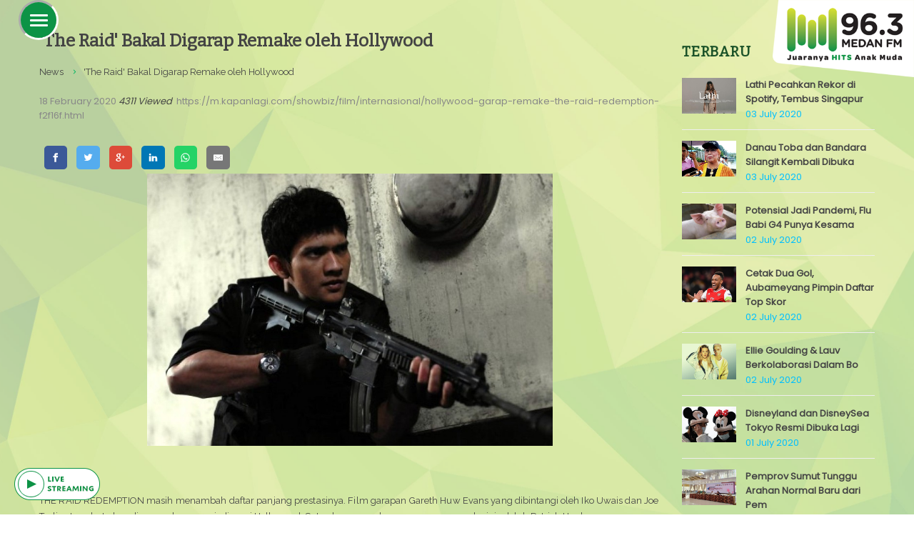

--- FILE ---
content_type: text/html; charset=UTF-8
request_url: https://963medanfm.com/2017/news/read/2020/02/the-raid-bakal-digarap-remake-oleh-hollywood
body_size: 10902
content:
<!DOCTYPE html>
<html class="no-js">
<head>
<title>'The Raid' Bakal Digarap Remake oleh Hollywood</title>
<meta charset="UTF-8">
<meta http-equiv="X-UA-Compatible" content="IE=edge">
<meta http-equiv="content-type" content="text/html; charset=utf-8" />
<meta name="viewport" content="width=device-width, initial-scale=1, maximum-scale=1, user-scalable=no" />
<meta name="author" content="96.3 Medan FM"/>
<meta name="keywords" content="medan,medanfm,963,radio,anak,muda,hits"/>
<meta name="description" content="Juaranya HITS Anak Muda">
<meta name="robots" content="all,index,follow" />
<meta name="googlebot" content="all,index,follow" />
<meta name="allow-search" content="yes" />
<meta name="audience" content="all" />
<meta name="distribution" content="global" />
<meta name="document-classification" content="general" />
<meta name="rating" content="general" />
<!--meta name="description" content="" -->
<meta property="og:type" content="article">
<meta property="og:site_name" content="963 Medan FM">
<meta property="og:title" content="'The Raid' Bakal Digarap Remake oleh Hollywood">
<meta property="og:image:type" content="image/jpeg">
<meta property="og:image:width" content="600">
<meta property="og:image:height" content="400">
<meta property="og:image" content="https://963medanfm.com/2017/assets/news_image/600x400-20200218100747_.jpg">
<meta property="og:url" content="https://963medanfm.com/2017/news/read/2020/02/the-raid-bakal-digarap-remake-oleh-hollywood">
<meta property="fb:app_id" content="216637359261525">
<meta property="og:description" content="963 Medan FM Web Article">
    <link rel="stylesheet" href="https://963medanfm.com/2017/assets/css/animate.min.css">
    <link href="//fonts.googleapis.com/css?family=Montserrat:700,400" rel="stylesheet" type="text/css">
    <link href="//fonts.googleapis.com/css?family=Playfair+Display:400,700,900,400italic,700italic,900italic&amp;subset=latin,latin-ext,cyrillic" rel="stylesheet" type="text/css">
    <link href="//fonts.googleapis.com/css?family=Raleway:400,100,200,300,500,600,700,800,900" rel="stylesheet" type="text/css">

    <link rel="stylesheet" href="https://963medanfm.com/2017/assets/css/font-awesome.min.css">
    <link rel="stylesheet" href="https://963medanfm.com/2017/assets/css/styles.css">
    <!--Main stylesheet-->
    <link rel="stylesheet" href="https://963medanfm.com/2017/assets/css/main.css">
    <link rel="stylesheet" href="https://963medanfm.com/2017/assets/css/cr2016.css">
    <!--Modernizr js-->


    <!-- Scamp Player stylesheets -->
    <link rel="stylesheet" href="https://963medanfm.com/2017/assets/css/scamp.player.css" media="screen" />
    <link rel="stylesheet" href="https://963medanfm.com/2017/assets/css/scamp.player.light.css" media="screen" />

<link href="https://963medanfm.com/2017/assets/css/sweetalert.css" rel="stylesheet" type="text/css" media="all" />
<link href="https://963medanfm.com/2017/assets/css/select2.css" rel="stylesheet" type="text/css" media="all" />

<link rel="stylesheet" href="https://963medanfm.com/2017/assets/css/podcast.css" />
<link rel="stylesheet" href="https://963medanfm.com/2017/assets/css/sharingbuttons.css" /><script src='https://963medanfm.com/2017/assets/js/jquery.min.js'></script>

<script src="https://963medanfm.com/2017/assets/js/modernizr.custom.js"></script>
<script src="https://963medanfm.com/2017/assets/js/custom.min.js"></script>
<script src="https://963medanfm.com/2017/assets/js/select2.full.js"></script>
<script src="https://963medanfm.com/2017/assets/js/sweetalert.min.js"></script>
<script src="https://963medanfm.com/2017/assets/js/other.js"></script>


<script src="https://963medanfm.com/2017/assets/js/bootstrap.min.js"></script>
<script src="https://963medanfm.com/2017/assets/js/jquery.waypoints.min.js"></script>
<script src="https://963medanfm.com/2017/assets/js/sticky.min.js"></script>
<script src="https://963medanfm.com/2017/assets/js/SmoothScroll.js"></script>
<script src="https://963medanfm.com/2017/assets/js/wow.min.js"></script>
<script src="https://963medanfm.com/2017/assets/js/parallax.js"></script>
<script type="text/javascript" src="https://963medanfm.com/2017/assets/js/jquery.countTo.js"></script>
<script type="text/javascript" src="https://963medanfm.com/2017/assets/js/isotope.pkgd.min.js"></script>
<script type="text/javascript" src="https://963medanfm.com/2017/assets/js/imagesloaded.pkgd.min.js"></script>
<script type="text/javascript" src="https://963medanfm.com/2017/assets/js/bootstrap-progressbar.min.js"></script>
<script type="text/javascript" src="https://963medanfm.com/2017/assets/js/jquery.magnific-popup.min.js"></script>
<script type="text/javascript" src="https://963medanfm.com/2017/assets/js/jquery.modal.min.js"></script>
    
<script src="https://963medanfm.com/2017/assets/js/jquery.isotope.min.js"></script>
<script src="https://963medanfm.com/2017/assets/js/nprogress.js"></script>
<script src="https://963medanfm.com/2017/assets/js/nice_select.min.js"></script>
<script src="https://963medanfm.com/2017/assets/js/jquery.magnific-popup.min.js"></script>

<!-- Scamp Player -->
<script src="https://963medanfm.com/2017/assets/js/sdk.js"></script>
<script src="https://963medanfm.com/2017/assets/js/soundmanager2-nodebug-jsmin.js"></script>
<script src="https://963medanfm.com/2017/assets/js/iscroll.js"></script>
<script src="https://963medanfm.com/2017/assets/js/jquery.scamp.player.min.js"></script>
<!-- /Scamp Player -->
<!-- custom scripts -->
<script type="text/javascript" src="https://963medanfm.com/2017/assets/js/partial.js"></script>
<script type="text/javascript" src="https://963medanfm.com/2017/assets/js/massonry.js"></script>


<script type="text/javascript">
   
$(document).ready(function(){
    var defaultTitle = '96.3 Medan FM';
    var defaultState = 'home';
    var uri = 'https://963medanfm.com/2017/';
    var newHash     = '',
    $mainContent = $('#page-body');
    $(".page-section").addClass('active');
    $('body').on('click','a.to-self',function() {
        scrollto($(this).attr('href'));
    });


    $('#back-to-top-btn').on('click', function(){
        $('html,body').animate({
                scrollTop: 0
            },
            400
        );
    });

    $(window).on('scroll', function(){
        if($(this).scrollTop()>= 400){
            $('#back-to-top-btn').addClass('show-this');
        }else {
            $('#back-to-top-btn').removeClass('show-this');
        }
    });
    

    $('body').on('click','a[data-modal-open]', function (event) {
        event.preventDefault();
        $(this).modal();
    });
    $('body').on('click','a[data-modal-close]', function () {
        $.modal.close();
        return false;
    })

    var $ajaxcontent=null;
    var $constring = "#page-body";
    $('body').on('click','a.default_link',function(e){

        e.preventDefault();
        target = $(this).attr('href');
        title = $(this).attr('data-title');
        $v=history.state;

        if( ($v == null || $v == undefined) || target != $v.url){
          data = {url : target, title : title};
          history.pushState(data,null,target);
          changeContent(data.url);
        } 

    });


    window.addEventListener('popstate', function(e){
        nextState = (e.state !== null) ? e.state.url : uri; 
        changeContent(nextState);
    });

    var changeTitle = function(d){
        document.title=d+" | "+defaultTitle;
    }

    var changeContent = function(url){
        $ajaxcontent = $.ajax({
            type : "GET",
            url : url,
            beforeSend : function(){           
                if($ajaxcontent != null) {
                    $ajaxcontent.abort();
                }
            },
            success : function(resp){
                $('body').removeClass('mobile-nav-open');
                title = (history.state !== null) ? history.state.title : defaultTitle; 
                changeTitle(title);
                $('.page-section').css({'opacity':0,'transform':'scale(0.9)'});
                setTimeout(function(){
                    $($constring).html(resp);
                    setTimeout(function(){ $(".page-section").addClass('active');},50);
                   
                },400);
                scrollto('top');
            },
            error : function(resp){
                document.location.reload();
            }
        });
    }

    var scrollto = function(offset){
        if(offset === 'top'){
            b=0;
        }else{ b=$(offset).offset().top;}
        $( 'html, body' ).animate({
            "scrollTop": b
        }, 500);
    }

    var streamdata = [];
    streamdata["local"] = "http://139.59.219.98:8000/medanfm.ogg";
    streamdata["international"] = "https://67.212.189.122:8249/";
    var streamin=streamdata['local'];
    var clientIP = "172.71.28.136";

    $(window).load(function(){
        $.ajax({
            type : "GET",
            url : "https://freegeoip.net/json/"+clientIP, 
            dataType : "json",
            success : function (resp){
                console.log(resp.country_code);
                if (resp.country_code!="ID") {streamin = streamdata['international']};
                $(".sp-track-control").attr('href',streamin);
            },
            error : function(res){
                return false;
            }

        });
    });
});

</script>

<script data-ad-client="ca-pub-6858295415873492" async src="https://pagead2.googlesyndication.com/pagead/js/adsbygoogle.js"></script>
</head>
<body>
<div id="fb-root"></div>
<script>(function(d, s, id) {
  var js, fjs = d.getElementsByTagName(s)[0];
  if (d.getElementById(id)) return;
  js = d.createElement(s); js.id = id;
  js.src = "//connect.facebook.net/en_GB/sdk.js#xfbml=1&version=v2.0";
  fjs.parentNode.insertBefore(js, fjs);
}(document, 'script', 'facebook-jssdk'));</script>

<div class="page-content">
   
  <div class="top-burger">
	
    <div class="pull-left nav-item burgerpos" style="position:fixed; margin-left: 2%; padding-top:0; padding-bottom:0; border:white; border-radius:50%; border-style:inset; z-index:1031;"><a href="#" class="mobile-nav-toggle nav-hamburger burgersize"><span></span></a></div>
    
    <div class="col-xs-2 col-sm-2 col-md-2 col-lg-2" style="position:fixed !important; right:0 !important; top:0 !important; z-index:1031; padding-right:0 !important;">
    	<a href="https://963medanfm.com/2017/" data-title="Home" class="default_link"><img class="logomain" src="https://963medanfm.com/2017/assets/img/logo.png" alt="image" class="main-logo" title="Medan 96.3 FM"/></a>
    </div>
    
</div>

<div class="mobile-nav"><a href="#" class="mobile-nav-toggle"><i class="icon-close47"></i></a>
    <a href="index.html" class="medanfm"> <div class="brand"></div></a>
    <nav class="os-menu mobile-menu">
      <ul>
                <li><a href="https://963medanfm.com/2017/home" class="default_link" data-title="Home">Home</a>
                    </li>
                <li><a href="https://963medanfm.com/2017/news" class="default_link" data-title="Berita">Berita</a>
                    </li>
                <li><a href="https://963medanfm.com/2017/programlist" class="default_link" data-title="Program Acara">Program Acara</a>
                    </li>
                <li><a href="https://963medanfm.com/2017/charts" class="default_link" data-title="Chart Top 40">Chart Top 40</a>
                    </li>
                <li><a href="https://963medanfm.com/2017/events" class="default_link" data-title="Event">Event</a>
                    </li>
                <li><a href="https://963medanfm.com/2017/djlist" class="default_link" data-title="Penyiar">Penyiar</a>
                    </li>
                <li><a href="https://963medanfm.com/2017/career" class="default_link" data-title="Karier">Karier</a>
                    </li>
                              </ul>
    </nav>
</div>

  <div id="page-body" class="page-body">
    
<section class="page-section">
  <div id="nw">
    <div class="container">
      <div class="row">
        <div class="col-md-9 col-xs-12">
          <div class="post">
            <div class="__main">
              <div class="__title">'The Raid' Bakal Digarap Remake oleh Hollywood              </div>
              <!-- breadcrumb -->
              <ul class="breadcrumb" style="padding:0; float:none;">
                        <div class="__content" style="min-height:0px; line-height:none; padding-left:0;">
                            <span>
                                <a class="default_link" data-title="News" href="https://963medanfm.com/2017/news">News</a>
                            </span>
                            <span class="active">'The Raid' Bakal Digarap Remake oleh Hollywood</span>
                        </div>
              </ul>
              <br />
              <div class="__meta"><span><span class="__value">18 February 2020</span> <span>4311 Viewed</span>
<span style="color:#888;font-style:normal">&nbsp;https://m.kapanlagi.com/showbiz/film/internasional/hollywood-garap-remake-the-raid-redemption-f2f16f.html</span></span>
              </div>

              <div>
                <!-- Sharingbutton Facebook --><a class="resp-sharing-button__link" href="https://facebook.com/sharer/sharer.php?u=http%3A%2F%2Fmedanfm.id%2Fs%2F5gEde" target="_blank" aria-label="" onclick="openWindow('https://facebook.com/sharer/sharer.php?u=http%3A%2F%2Fmedanfm.id%2Fs%2F5gEde');return false;"><div class="resp-sharing-button resp-sharing-button--facebook resp-sharing-button--small"><div aria-hidden="true" class="resp-sharing-button__icon resp-sharing-button__icon--solid"><svg xmlns="http://www.w3.org/2000/svg" viewBox="0 0 24 24"><path d="M18.77 7.46H14.5v-1.9c0-.9.6-1.1 1-1.1h3V.5h-4.33C10.24.5 9.5 3.44 9.5 5.32v2.15h-3v4h3v12h5v-12h3.85l.42-4z"/></svg></div></div></a><!-- Sharingbutton Twitter --><a class="resp-sharing-button__link" href="https://twitter.com/intent/tweet/?text=96.3%20Medan%20FM%3A%20%27The%20Raid%27%20Bakal%20Digarap%20Remake%20oleh%20Hollywood&url=http%3A%2F%2Fmedanfm.id%2Fs%2F5gEde&hashtags=" target="_blank" aria-label="" onclick="openWindow('https://twitter.com/intent/tweet/?text=96.3%20Medan%20FM%3A%20%27The%20Raid%27%20Bakal%20Digarap%20Remake%20oleh%20Hollywood&url=http%3A%2F%2Fmedanfm.id%2Fs%2F5gEde&hashtags=');return false;"><div class="resp-sharing-button resp-sharing-button--twitter resp-sharing-button--small"><div aria-hidden="true" class="resp-sharing-button__icon resp-sharing-button__icon--solid"><svg xmlns="http://www.w3.org/2000/svg" viewBox="0 0 24 24"><path d="M23.44 4.83c-.8.37-1.5.38-2.22.02.93-.56.98-.96 1.32-2.02-.88.52-1.86.9-2.9 1.1-.82-.88-2-1.43-3.3-1.43-2.5 0-4.55 2.04-4.55 4.54 0 .36.03.7.1 1.04-3.77-.2-7.12-2-9.36-4.75-.4.67-.6 1.45-.6 2.3 0 1.56.8 2.95 2 3.77-.74-.03-1.44-.23-2.05-.57v.06c0 2.2 1.56 4.03 3.64 4.44-.67.2-1.37.2-2.06.08.58 1.8 2.26 3.12 4.25 3.16C5.78 18.1 3.37 18.74 1 18.46c2 1.3 4.4 2.04 6.97 2.04 8.35 0 12.92-6.92 12.92-12.93 0-.2 0-.4-.02-.6.9-.63 1.96-1.22 2.56-2.14z"/></svg></div></div></a><!-- Sharingbutton Google+ --><a class="resp-sharing-button__link" href="https://plus.google.com/share?url=http%3A%2F%2Fmedanfm.id%2Fs%2F5gEde" target="_blank" aria-label="" onclick="openWindow('https://plus.google.com/share?url=http%3A%2F%2Fmedanfm.id%2Fs%2F5gEde');return false;"><div class="resp-sharing-button resp-sharing-button--google resp-sharing-button--small"><div aria-hidden="true" class="resp-sharing-button__icon resp-sharing-button__icon--solid"><svg xmlns="http://www.w3.org/2000/svg" viewBox="0 0 24 24"><path d="M11.37 12.93c-.73-.52-1.4-1.27-1.4-1.5 0-.43.03-.63.98-1.37 1.23-.97 1.9-2.23 1.9-3.57 0-1.22-.36-2.3-1-3.05h.5c.1 0 .2-.04.28-.1l1.36-.98c.16-.12.23-.34.17-.54-.07-.2-.25-.33-.46-.33H7.6c-.66 0-1.34.12-2 .35-2.23.76-3.78 2.66-3.78 4.6 0 2.76 2.13 4.85 5 4.9-.07.23-.1.45-.1.66 0 .43.1.83.33 1.22h-.08c-2.72 0-5.17 1.34-6.1 3.32-.25.52-.37 1.04-.37 1.56 0 .5.13.98.38 1.44.6 1.04 1.84 1.86 3.55 2.28.87.23 1.82.34 2.8.34.88 0 1.7-.1 2.5-.34 2.4-.7 3.97-2.48 3.97-4.54 0-1.97-.63-3.15-2.33-4.35zm-7.7 4.5c0-1.42 1.8-2.68 3.9-2.68h.05c.45 0 .9.07 1.3.2l.42.28c.96.66 1.6 1.1 1.77 1.8.05.16.07.33.07.5 0 1.8-1.33 2.7-3.96 2.7-1.98 0-3.54-1.23-3.54-2.8zM5.54 3.9c.33-.38.75-.58 1.23-.58h.05c1.35.05 2.64 1.55 2.88 3.35.14 1.02-.08 1.97-.6 2.55-.32.37-.74.56-1.23.56h-.03c-1.32-.04-2.63-1.6-2.87-3.4-.13-1 .08-1.92.58-2.5zM23.5 9.5h-3v-3h-2v3h-3v2h3v3h2v-3h3"/></svg></div></div></a><!-- Sharingbutton LinkedIn --><a class="resp-sharing-button__link" href="https://www.linkedin.com/shareArticle?mini=true&url=http%3A%2F%2Fmedanfm.id%2Fs%2F5gEde&title=96.3%20Medan%20FM%3A%20%27The%20Raid%27%20Bakal%20Digarap%20Remake%20oleh%20Hollywood&summary=96.3%20Medan%20FM%3A%20%27The%20Raid%27%20Bakal%20Digarap%20Remake%20oleh%20Hollywood&source=http%3A%2F%2Fmedanfm.id%2Fs%2F5gEde" target="_blank" aria-label="" onclick="openWindow('https://www.linkedin.com/shareArticle?mini=true&url=http%3A%2F%2Fmedanfm.id%2Fs%2F5gEde&title=96.3%20Medan%20FM%3A%20%27The%20Raid%27%20Bakal%20Digarap%20Remake%20oleh%20Hollywood&summary=96.3%20Medan%20FM%3A%20%27The%20Raid%27%20Bakal%20Digarap%20Remake%20oleh%20Hollywood&source=http%3A%2F%2Fmedanfm.id%2Fs%2F5gEde');return false;"><div class="resp-sharing-button resp-sharing-button--linkedin resp-sharing-button--small"><div aria-hidden="true" class="resp-sharing-button__icon resp-sharing-button__icon--solid"><svg xmlns="http://www.w3.org/2000/svg" viewBox="0 0 24 24"><path d="M6.5 21.5h-5v-13h5v13zM4 6.5C2.5 6.5 1.5 5.3 1.5 4s1-2.4 2.5-2.4c1.6 0 2.5 1 2.6 2.5 0 1.4-1 2.5-2.6 2.5zm11.5 6c-1 0-2 1-2 2v7h-5v-13h5V10s1.6-1.5 4-1.5c3 0 5 2.2 5 6.3v6.7h-5v-7c0-1-1-2-2-2z"/></svg></div></div></a><!-- Sharingbutton WhatsApp --><a class="resp-sharing-button__link" href="whatsapp://send?text=96.3%20Medan%20FM%3A%20%27The%20Raid%27%20Bakal%20Digarap%20Remake%20oleh%20Hollywood%20http%3A%2F%2Fmedanfm.id%2Fs%2F5gEde" target="_blank" aria-label="" onclick="openWindow('whatsapp://send?text=96.3%20Medan%20FM%3A%20%27The%20Raid%27%20Bakal%20Digarap%20Remake%20oleh%20Hollywood%20http%3A%2F%2Fmedanfm.id%2Fs%2F5gEde');return false;"><div class="resp-sharing-button resp-sharing-button--whatsapp resp-sharing-button--small"><div aria-hidden="true" class="resp-sharing-button__icon resp-sharing-button__icon--solid"><svg xmlns="http://www.w3.org/2000/svg" viewBox="0 0 24 24"><path d="M20.1 3.9C17.9 1.7 15 .5 12 .5 5.8.5.7 5.6.7 11.9c0 2 .5 3.9 1.5 5.6L.6 23.4l6-1.6c1.6.9 3.5 1.3 5.4 1.3 6.3 0 11.4-5.1 11.4-11.4-.1-2.8-1.2-5.7-3.3-7.8zM12 21.4c-1.7 0-3.3-.5-4.8-1.3l-.4-.2-3.5 1 1-3.4L4 17c-1-1.5-1.4-3.2-1.4-5.1 0-5.2 4.2-9.4 9.4-9.4 2.5 0 4.9 1 6.7 2.8 1.8 1.8 2.8 4.2 2.8 6.7-.1 5.2-4.3 9.4-9.5 9.4zm5.1-7.1c-.3-.1-1.7-.9-1.9-1-.3-.1-.5-.1-.7.1-.2.3-.8 1-.9 1.1-.2.2-.3.2-.6.1s-1.2-.5-2.3-1.4c-.9-.8-1.4-1.7-1.6-2-.2-.3 0-.5.1-.6s.3-.3.4-.5c.2-.1.3-.3.4-.5.1-.2 0-.4 0-.5C10 9 9.3 7.6 9 7c-.1-.4-.4-.3-.5-.3h-.6s-.4.1-.7.3c-.3.3-1 1-1 2.4s1 2.8 1.1 3c.1.2 2 3.1 4.9 4.3.7.3 1.2.5 1.6.6.7.2 1.3.2 1.8.1.6-.1 1.7-.7 1.9-1.3.2-.7.2-1.2.2-1.3-.1-.3-.3-.4-.6-.5z"/></svg></div></div></a><!-- Sharingbutton E-mail --><a class="resp-sharing-button__link" href="/cdn-cgi/l/email-protection#[base64]" target="_blank" aria-label="" onclick="openWindow('mailto:?subject=96.3%20Medan%20FM%3A%20%27The%20Raid%27%20Bakal%20Digarap%20Remake%20oleh%20Hollywood&body=http%3A%2F%2Fmedanfm.id%2Fs%2F5gEde');return false;"><div class="resp-sharing-button resp-sharing-button--email resp-sharing-button--small"><div aria-hidden="true" class="resp-sharing-button__icon resp-sharing-button__icon--solid"><svg xmlns="http://www.w3.org/2000/svg" viewBox="0 0 24 24"><path d="M22 4H2C.9 4 0 4.9 0 6v12c0 1.1.9 2 2 2h20c1.1 0 2-.9 2-2V6c0-1.1-.9-2-2-2zM7.25 14.43l-3.5 2c-.08.05-.17.07-.25.07-.17 0-.34-.1-.43-.25-.14-.24-.06-.55.18-.68l3.5-2c.24-.14.55-.06.68.18.14.24.06.55-.18.68zm4.75.07c-.1 0-.2-.03-.27-.08l-8.5-5.5c-.23-.15-.3-.46-.15-.7.15-.22.46-.3.7-.14L12 13.4l8.23-5.32c.23-.15.54-.08.7.15.14.23.07.54-.16.7l-8.5 5.5c-.08.04-.17.07-.27.07zm8.93 1.75c-.1.16-.26.25-.43.25-.08 0-.17-.02-.25-.07l-3.5-2c-.24-.13-.32-.44-.18-.68s.44-.32.68-.18l3.5 2c.24.13.32.44.18.68z"/></svg></div></div></a>              </div>

              <!--
                            <div class="__header">
                <a href="#"><img src="https://963medanfm.com/2017/assets/news_image/20200218100747_.jpg" alt="'The Raid' Bakal Digarap Remake oleh Hollywood" class="img-responsive"/></a>
              </div>
                            -->
              <div class="__content">
                <div style="text-align: center; "><img src="https://static.republika.co.id/uploads/images/inpicture_slide/iko-uwais-dalam-salah-satu-adegan-di-film-the-raid-_120409135341-373.jpg" alt="Image result for the raid" style="width: 568.051px; height: 380.526px;"><span style="letter-spacing: 0.1px;"><br></span></div><div style=""><span style="letter-spacing: 0.1px;"><br></span></div><div style=""><span style="letter-spacing: 0.1px;"><br></span></div><div style=""><span style="letter-spacing: 0.1px;"><br></span></div><div style=""><span style="letter-spacing: 0.1px;">THE RAID REDEMPTION</span><span style="letter-spacing: 0.1px;">&nbsp;</span><span style="letter-spacing: 0.1px;">masih menambah daftar panjang prestasinya. Film garapan</span><span style="letter-spacing: 0.1px;">&nbsp;Gareth Huw Evans&nbsp;</span><span style="letter-spacing: 0.1px;">yang dibintangi oleh Iko Uwais</span><span style="letter-spacing: 0.1px;">&nbsp;</span><span style="letter-spacing: 0.1px;">dan Joe Taslim</span><span style="letter-spacing: 0.1px;">&nbsp;</span><span style="letter-spacing: 0.1px;">tersebut akan digarap ulang menjadi versi Hollywood. Sutradara yang akan menggarap remake ini adalah Patrick Hughes (</span>EXPENDABLES 3).</div><p style="margin-top: 15px; margin-bottom: 15px;"></p><p style="text-align: justify; margin-top: 15px; margin-bottom: 15px;">Hughes&nbsp;telah meneken kontrak dengan Screen Gems untuk menggarap proyek remake ini. Hughes bersama timnya akan menyajikan ulang film laga Indonesia yang meraih sukses besar ini. Sedangkan nama-nama siapa yang akan bermain di dalamnya belum sepenuhnya dirilis selain tiga nama, yakni Chris, Liam&nbsp;dan&nbsp;Luke Hemsworth&nbsp;sebagai bintangnya.</p><div><p style="text-align: justify; margin-top: 15px; margin-bottom: 15px;">Sutradara film pertamanya,&nbsp;Gareth Evans&nbsp;akan bertindak sebagai produser dalam film kedua ini. THE RAID bercerita tentang tim SWAT yang dikirim untuk menangkap bos gembong penjahat di sebuah gedung yang adalah markas para gembong. Tanpa disangka para polisi muda yang bertugas dalam misi tersebut harus menghadapi jebakan maut.</p><p style="margin-top: 15px; margin-bottom: 15px;"></p><p style="text-align: justify; margin-top: 15px; margin-bottom: 15px;">Kabar pembuatan remake ini dirilis bersamaan dengan akan diputarnya sekuel THE RAID, yakni THE RAID 2: BERANDAL di bioskop-bioskop pada 28 Maret mendatang.</p><p style="text-align: justify; margin-top: 15px; margin-bottom: 15px;"><br></p><p style="text-align: justify; margin-top: 15px; margin-bottom: 15px;"><br></p><p style="text-align: justify; margin-top: 15px; margin-bottom: 15px;"><br></p><p style="text-align: justify; margin-top: 15px; margin-bottom: 15px;"><br></p><p style="text-align: justify; margin-top: 15px; margin-bottom: 15px;"><br></p><p style="text-align: justify; margin-top: 15px; margin-bottom: 15px;">sumber, kapanlagi.com</p></div><div id="div-gpt-ad-kapanlagi-dfp-exposer-slot1-oop" data-google-query-id="CIbD1raM2ucCFQ48Kwod4HkHOA" style="margin-bottom: 20px; color: rgb(102, 102, 102); font-family: Arial; font-size: 16.8px; letter-spacing: normal;"></div>              </div>
              <div class="__content">
                  <div class="__meta">
                    <span>
                      <span class="__value">TAGS:</span>
                                          </span>
                  </div>
              </div>
            </div>
          </div>
<!--
          <div class="post-comment">
            <h4 class="smb block-heading bgc-gray-lighter">COMMENT(0)</h4>
            <div class="comment-main-wrapper">
                          </div>
                      </div>
          
          <form id="form-comment-main" class="form-comment" action="https://963medanfm.com/2017/news/comment">
            <h6 class="__title">LEAVE A COMMENT</h6>
            <div class="row">
              <div class="col-md-12">
                  <textarea id="comment_area" name="comment" placeholder="Message" required="required"></textarea>
                  <input name="post_id" type="hidden" value="2857"></input>
              </div>
              <div class="col-md-12 text-center-md-max">
                <button type="submit" class="btn btn-size-2 btn-primary" style="float: left;">POST COMMENT</button>
                <div class="loader" style="display: none;"></div>
              </div>
            </div>
          </form>
-->        
        </div>
        <div class="col-md-3">
          <aside class="page-sidebar">
            <div class="widget widget-recent-post">
            	<br>
              <h3>TERBARU</h3>
              <div class="__widget-content">
                                  <div class="rpost"><a href="https://963medanfm.com/2017/news/read/2020/07/lathi-pecahkan-rekor-di-spotify-tembus-singapura-hingga-malaysia" data-title="Lathi Pecahkan Rekor di Spotify, Tembus Singapura hingga Malaysia" class="__img default_link"><img src="https://963medanfm.com/2017/assets/news_image/600x400-20200703120928_.jpg" alt="news-image"/></a>
                    <div class="__content recent">
                      <div class="__title"><a class="default_link" data-title="Lathi Pecahkan Rekor di Spotify, Tembus Singapura hingga Malaysia" href="https://963medanfm.com/2017/news/read/2020/07/lathi-pecahkan-rekor-di-spotify-tembus-singapura-hingga-malaysia">Lathi Pecahkan Rekor di Spotify, Tembus Singapur</a></div>
                      <div class="__date font-serif color-secondary">03 July 2020</div>
                    </div>
                  </div>
                                  <div class="rpost"><a href="https://963medanfm.com/2017/news/read/2020/07/danau-toba-dan-bandara-silangit-kembali-dibuka" data-title="Danau Toba dan Bandara Silangit Kembali Dibuka" class="__img default_link"><img src="https://963medanfm.com/2017/assets/news_image/600x400-20200703120313_.jpg" alt="news-image"/></a>
                    <div class="__content recent">
                      <div class="__title"><a class="default_link" data-title="Danau Toba dan Bandara Silangit Kembali Dibuka" href="https://963medanfm.com/2017/news/read/2020/07/danau-toba-dan-bandara-silangit-kembali-dibuka">Danau Toba dan Bandara Silangit Kembali Dibuka</a></div>
                      <div class="__date font-serif color-secondary">03 July 2020</div>
                    </div>
                  </div>
                                  <div class="rpost"><a href="https://963medanfm.com/2017/news/read/2020/07/potensial-jadi-pandemi-flu-babi-g4-punya-kesamaan-dengan-flu-spanyol-1918" data-title="Potensial Jadi Pandemi, Flu Babi G4 Punya Kesamaan dengan Flu Spanyol 1918" class="__img default_link"><img src="https://963medanfm.com/2017/assets/news_image/600x400-20200702124552_.jpg" alt="news-image"/></a>
                    <div class="__content recent">
                      <div class="__title"><a class="default_link" data-title="Potensial Jadi Pandemi, Flu Babi G4 Punya Kesamaan dengan Flu Spanyol 1918" href="https://963medanfm.com/2017/news/read/2020/07/potensial-jadi-pandemi-flu-babi-g4-punya-kesamaan-dengan-flu-spanyol-1918">Potensial Jadi Pandemi, Flu Babi G4 Punya Kesama</a></div>
                      <div class="__date font-serif color-secondary">02 July 2020</div>
                    </div>
                  </div>
                                  <div class="rpost"><a href="https://963medanfm.com/2017/news/read/2020/07/cetak-dua-gol-aubameyang-pimpin-daftar-top-skor-liga-inggris" data-title="Cetak Dua Gol, Aubameyang Pimpin Daftar Top Skor Liga Inggris" class="__img default_link"><img src="https://963medanfm.com/2017/assets/news_image/600x400-20200702122736_.jpg" alt="news-image"/></a>
                    <div class="__content recent">
                      <div class="__title"><a class="default_link" data-title="Cetak Dua Gol, Aubameyang Pimpin Daftar Top Skor Liga Inggris" href="https://963medanfm.com/2017/news/read/2020/07/cetak-dua-gol-aubameyang-pimpin-daftar-top-skor-liga-inggris">Cetak Dua Gol, Aubameyang Pimpin Daftar Top Skor</a></div>
                      <div class="__date font-serif color-secondary">02 July 2020</div>
                    </div>
                  </div>
                                  <div class="rpost"><a href="https://963medanfm.com/2017/news/read/2020/07/ellie-goulding-amp-lauv-berkolaborasi-dalam-bop-manis-lsquo-slow-grenade-rsquo" data-title="Ellie Goulding &amp;amp; Lauv Berkolaborasi Dalam Bop Manis, ‘Slow Grenade’" class="__img default_link"><img src="https://963medanfm.com/2017/assets/news_image/600x400-20200702122157_.jpg" alt="news-image"/></a>
                    <div class="__content recent">
                      <div class="__title"><a class="default_link" data-title="Ellie Goulding &amp;amp; Lauv Berkolaborasi Dalam Bop Manis, ‘Slow Grenade’" href="https://963medanfm.com/2017/news/read/2020/07/ellie-goulding-amp-lauv-berkolaborasi-dalam-bop-manis-lsquo-slow-grenade-rsquo">Ellie Goulding &amp; Lauv Berkolaborasi Dalam Bo</a></div>
                      <div class="__date font-serif color-secondary">02 July 2020</div>
                    </div>
                  </div>
                                  <div class="rpost"><a href="https://963medanfm.com/2017/news/read/2020/07/disneyland-dan-disneysea-tokyo-resmi-dibuka-lagi" data-title="Disneyland dan DisneySea Tokyo Resmi Dibuka Lagi" class="__img default_link"><img src="https://963medanfm.com/2017/assets/news_image/600x400-20200701123321_.jpg" alt="news-image"/></a>
                    <div class="__content recent">
                      <div class="__title"><a class="default_link" data-title="Disneyland dan DisneySea Tokyo Resmi Dibuka Lagi" href="https://963medanfm.com/2017/news/read/2020/07/disneyland-dan-disneysea-tokyo-resmi-dibuka-lagi">Disneyland dan DisneySea Tokyo Resmi Dibuka Lagi</a></div>
                      <div class="__date font-serif color-secondary">01 July 2020</div>
                    </div>
                  </div>
                                  <div class="rpost"><a href="https://963medanfm.com/2017/news/read/2020/07/pemprov-sumut-tunggu-arahan-normal-baru-dari-pemerintah-pusat" data-title="Pemprov Sumut Tunggu Arahan Normal Baru dari Pemerintah Pusat" class="__img default_link"><img src="https://963medanfm.com/2017/assets/news_image/600x400-20200701122934_.jpg" alt="news-image"/></a>
                    <div class="__content recent">
                      <div class="__title"><a class="default_link" data-title="Pemprov Sumut Tunggu Arahan Normal Baru dari Pemerintah Pusat" href="https://963medanfm.com/2017/news/read/2020/07/pemprov-sumut-tunggu-arahan-normal-baru-dari-pemerintah-pusat">Pemprov Sumut Tunggu Arahan Normal Baru dari Pem</a></div>
                      <div class="__date font-serif color-secondary">01 July 2020</div>
                    </div>
                  </div>
                                  <div class="rpost"><a href="https://963medanfm.com/2017/news/read/2020/07/bassis-maroon-5-ditangkap-dengan-tuduhan-kdrt" data-title="Bassis Maroon 5 Ditangkap Dengan Tuduhan KDRT" class="__img default_link"><img src="https://963medanfm.com/2017/assets/news_image/600x400-20200701122256_.jpg" alt="news-image"/></a>
                    <div class="__content recent">
                      <div class="__title"><a class="default_link" data-title="Bassis Maroon 5 Ditangkap Dengan Tuduhan KDRT" href="https://963medanfm.com/2017/news/read/2020/07/bassis-maroon-5-ditangkap-dengan-tuduhan-kdrt">Bassis Maroon 5 Ditangkap Dengan Tuduhan KDRT</a></div>
                      <div class="__date font-serif color-secondary">01 July 2020</div>
                    </div>
                  </div>
                                  <div class="rpost"><a href="https://963medanfm.com/2017/news/read/2020/06/broadway-perpanjang-penutupan-teater-hingga-2021" data-title="Broadway Perpanjang Penutupan Teater Hingga 2021" class="__img default_link"><img src="https://963medanfm.com/2017/assets/news_image/600x400-20200630125054_.jpg" alt="news-image"/></a>
                    <div class="__content recent">
                      <div class="__title"><a class="default_link" data-title="Broadway Perpanjang Penutupan Teater Hingga 2021" href="https://963medanfm.com/2017/news/read/2020/06/broadway-perpanjang-penutupan-teater-hingga-2021">Broadway Perpanjang Penutupan Teater Hingga 2021</a></div>
                      <div class="__date font-serif color-secondary">30 June 2020</div>
                    </div>
                  </div>
                                  <div class="rpost"><a href="https://963medanfm.com/2017/news/read/2020/06/blackpink-pecahkan-rekor-tangga-lagu-dunia-spotify" data-title="BLACKPINK Pecahkan Rekor Tangga Lagu Dunia Spotify" class="__img default_link"><img src="https://963medanfm.com/2017/assets/news_image/600x400-20200630124356_.jpg" alt="news-image"/></a>
                    <div class="__content recent">
                      <div class="__title"><a class="default_link" data-title="BLACKPINK Pecahkan Rekor Tangga Lagu Dunia Spotify" href="https://963medanfm.com/2017/news/read/2020/06/blackpink-pecahkan-rekor-tangga-lagu-dunia-spotify">BLACKPINK Pecahkan Rekor Tangga Lagu Dunia Spoti</a></div>
                      <div class="__date font-serif color-secondary">30 June 2020</div>
                    </div>
                  </div>
                                  <div class="rpost"><a href="https://963medanfm.com/2017/news/read/2020/06/setelah-empat-bulan-vakum-formula-1-restart-akhir-pekan-ini" data-title="Setelah Empat Bulan Vakum, Formula 1 Restart Akhir Pekan Ini" class="__img default_link"><img src="https://963medanfm.com/2017/assets/news_image/600x400-20200630124003_.jpg" alt="news-image"/></a>
                    <div class="__content recent">
                      <div class="__title"><a class="default_link" data-title="Setelah Empat Bulan Vakum, Formula 1 Restart Akhir Pekan Ini" href="https://963medanfm.com/2017/news/read/2020/06/setelah-empat-bulan-vakum-formula-1-restart-akhir-pekan-ini">Setelah Empat Bulan Vakum, Formula 1 Restart Akh</a></div>
                      <div class="__date font-serif color-secondary">30 June 2020</div>
                    </div>
                  </div>
                                  <div class="rpost"><a href="https://963medanfm.com/2017/news/read/2020/06/kabar-menggembirakan-tambahan-pasien-sembuh-dari-corona-tembus-seribuan" data-title="Kabar Menggembirakan Tambahan Pasien Sembuh dari Corona Tembus Seribuan " class="__img default_link"><img src="https://963medanfm.com/2017/assets/news_image/600x400-20200629122830_.jpg" alt="news-image"/></a>
                    <div class="__content recent">
                      <div class="__title"><a class="default_link" data-title="Kabar Menggembirakan Tambahan Pasien Sembuh dari Corona Tembus Seribuan " href="https://963medanfm.com/2017/news/read/2020/06/kabar-menggembirakan-tambahan-pasien-sembuh-dari-corona-tembus-seribuan">Kabar Menggembirakan Tambahan Pasien Sembuh dari</a></div>
                      <div class="__date font-serif color-secondary">29 June 2020</div>
                    </div>
                  </div>
                                  <div class="rpost"><a href="https://963medanfm.com/2017/news/read/2020/06/anggun-masuk-peringkat-100-artis-favorit-prancis" data-title="Anggun Masuk Peringkat 100 Artis Favorit Prancis" class="__img default_link"><img src="https://963medanfm.com/2017/assets/news_image/600x400-20200629122528_.jpg" alt="news-image"/></a>
                    <div class="__content recent">
                      <div class="__title"><a class="default_link" data-title="Anggun Masuk Peringkat 100 Artis Favorit Prancis" href="https://963medanfm.com/2017/news/read/2020/06/anggun-masuk-peringkat-100-artis-favorit-prancis">Anggun Masuk Peringkat 100 Artis Favorit Prancis</a></div>
                      <div class="__date font-serif color-secondary">29 June 2020</div>
                    </div>
                  </div>
                                  <div class="rpost"><a href="https://963medanfm.com/2017/news/read/2020/06/facebook-perkenalkan-mode-gelap-untuk-aplikasi-seluler" data-title="Facebook Perkenalkan Mode Gelap untuk Aplikasi Seluler" class="__img default_link"><img src="https://963medanfm.com/2017/assets/news_image/600x400-20200629120756_.jpg" alt="news-image"/></a>
                    <div class="__content recent">
                      <div class="__title"><a class="default_link" data-title="Facebook Perkenalkan Mode Gelap untuk Aplikasi Seluler" href="https://963medanfm.com/2017/news/read/2020/06/facebook-perkenalkan-mode-gelap-untuk-aplikasi-seluler">Facebook Perkenalkan Mode Gelap untuk Aplikasi S</a></div>
                      <div class="__date font-serif color-secondary">29 June 2020</div>
                    </div>
                  </div>
                                  <div class="rpost"><a href="https://963medanfm.com/2017/news/read/2020/06/billie-eilish-quot-unfollow-quot-semua-orang-di-instagram-nya-ada-apa" data-title="Billie Eilish &amp;quot;Unfollow&amp;quot; Semua Orang di Instagram-nya, Ada Apa?" class="__img default_link"><img src="https://963medanfm.com/2017/assets/news_image/600x400-20200626122238_.jpg" alt="news-image"/></a>
                    <div class="__content recent">
                      <div class="__title"><a class="default_link" data-title="Billie Eilish &amp;quot;Unfollow&amp;quot; Semua Orang di Instagram-nya, Ada Apa?" href="https://963medanfm.com/2017/news/read/2020/06/billie-eilish-quot-unfollow-quot-semua-orang-di-instagram-nya-ada-apa">Billie Eilish &quot;Unfollow&quot; Semua Orang d</a></div>
                      <div class="__date font-serif color-secondary">26 June 2020</div>
                    </div>
                  </div>
                              </div>
            </div>
          </aside>
        </div>
      </div>
    </div>
  </div>


<script data-cfasync="false" src="/cdn-cgi/scripts/5c5dd728/cloudflare-static/email-decode.min.js"></script><script type="text/javascript">
$(document).ready(function(){
      uri ="https://963medanfm.com/2017/";
      var post_id = 2857;
      var groupsActive = 1;
      var comment_groups=0;
      var ajax_check_comment=null;
      var added_comments = 0;
      $("#comment_area").focus(function(){
          ajax_check_comment=$.ajax({
            type:"POST",
            url:uri+"checkuserlogin",
            beforeSend : function(){
              if(ajax_check_comment!==null)
              {
                  ajax_check_comment.abort();
              }
            },
            success : function(){

            },
            statusCode:{
              403 : function()
              {
                 $('<a/>', {
                      style: 'display:none;',
                      href: uri+'login',
                  }).attr('data-modal-open','data-modal-open').appendTo('body').click();
              }
            }
          });
      });

      var post_comment=null;
      $(".form-comment").on('submit',function(event){
          event.preventDefault();

          data = new FormData($(this)[0]);

          post_comment=$.ajax({
            type:"POST",
            url:uri+"news/comment/post",
            data : data,
            cache : false,
            contentType :false,
            processData :false,
            dataType: 'json',
            beforeSend : function(){
              $(".loader").fadeIn();
              if(post_comment!==null)
              {
                  post_comment.abort();
              }
            },
            success : function(resp){
                $(".loader").fadeOut();
                com = resp.comment;

                $(com).prependTo(".comment-main-wrapper");
                $("body").animate({scrollTop: $(".comment-main-wrapper").offset().top},500);
                $(".form-comment").each(function(x,v){
                    v.reset();
                });
                added_comments++;
            },
            statusCode:{
              403 : function()
              {
                $(".loader").fadeOut();
                 $('<a/>', {
                      style: 'display:none;',
                      href: uri+'login',
                  }).attr('data-modal-open','data-modal-open').appendTo('body').click();
              },
              400 :function()
              {
                $(".loader").fadeOut();
                alert("Something wrong. Reload the page");
                document.location.reload();
              }
            }
          });
      });
      var load_comments=null;
      $(".load-comments").click(function(){
          load_comments=$.ajax({
              type : "POST",
              url  : uri+"news/comment/load_more",
              data : {active: groupsActive,post_id : post_id, added_rows : added_comments},
              dataType:'json',
              beforeSend : function(){
                if(load_comments!=null)
                {
                    load_comments.abort();
                }
              },
              success:function(resp){
                groupsActive++;
                com = resp.comment;
                $(com).appendTo(".comment-main-wrapper");
                if(groupsActive >= comment_groups)
                {
                  $(".load-comments").fadeOut();
                }
              },
              error:function(err)
              {
                $vb= $.parseJSON(err.responseText);
                alert($vb.error);
              }
          });
      });
});
</script>
</section>
  </div>
  
  <button id="back-to-top-btn"><i class="icon-up-open-big"></i></button>

<section class="bottom-info">
  <div class="container">
  <div class="row">
    <div class="col-md-6">
      <div class="bottom-info-title">
        <h4>Terhubung dengan kami</h4>
      </div>

      <div class="bottom-info-content">
        <div class="bottom-info-sm">
          <a target="_blank" href="https://www.facebook.com/963MedanFM"><img class="sm-icon" src="https://963medanfm.com/2017/assets/img/fb.png"></a>
          <a target="_blank" href="https://twitter.com/963medanfm"><img class="sm-icon" src="https://963medanfm.com/2017/assets/img/twitter.png"></a>
          <a target="_blank" href="https://www.instagram.com/963medanfm"><img class="sm-icon" src="https://963medanfm.com/2017/assets/img/instagram.png"></a>
          <a target="_blank" href="https://www.youtube.com/channel/UCPL9ABhTAMFTZwdG9g11lsA"><img class="sm-icon" src="https://963medanfm.com/2017/assets/img/youtube.png"></a>
          <img class="sm-icon" src="https://963medanfm.com/2017/assets/img/line.png">
          <span class="sm-id">@963MedanFM</span>
        </div>
        <div>
      <a href="https://play.google.com/store/apps/details?id=com.medanfm.player" target="_blank"><img alt="Get it on Google Play" src="https://play.google.com/intl/en_us/badges/images/generic/en_badge_web_generic.png" width="160"></a>
        </div>
      </div>
    </div>

    <div class="col-md-6">
      <div class="bottom-info-title">
        <h4>Hubungi kami</h4>
      </div>

      <div class="bottom-info-content">
        <div>
        <span class="contact-title">Email</span><span><a href="/cdn-cgi/l/email-protection#e68f888089a6dfd0d58b83828788808bc885898b"><span class="__cf_email__" data-cfemail="2a43444c456a131c19474f4e4b444c4704494547">[email&#160;protected]</span></a></span>
        </div>
        <div>
        <span class="contact-title">Telepon</span><span>+6261 6622 628 (Kantor)</span>
        </div>
        <div>
        <span class="contact-title"></span><span>+6261 6612 986 (Studio)</span>
        </div>
        <div>
        <span class="contact-title">Mobile, Whatsapp, Line</span><span>+62819 88 9630</span>
        </div>
        <div>
        <span class="contact-title">Lokasi</span><span>Jl. Pembangunan I No. 6</span>
        </div>
        <div>
        <span class="contact-title"></span><span>Krakatau, Medan - 20238</span>
        </div>
      </div>
    </div>
  </div>
  </div>
</section>

<script data-cfasync="false" src="/cdn-cgi/scripts/5c5dd728/cloudflare-static/email-decode.min.js"></script><script>
  (function(i,s,o,g,r,a,m){i['GoogleAnalyticsObject']=r;i[r]=i[r]||function(){
  (i[r].q=i[r].q||[]).push(arguments)},i[r].l=1*new Date();a=s.createElement(o),
  m=s.getElementsByTagName(o)[0];a.async=1;a.src=g;m.parentNode.insertBefore(a,m)
  })(window,document,'script','https://www.google-analytics.com/analytics.js','ga');

  ga('create', 'UA-37738636-1', 'auto');
  ga('send', 'pageview');
</script>

<footer id="footer" class="page-footer footer-preset-2">  
    <div class="footer-foot-1 bgc-gray-base">
      <div class="container text-center">
        <p class="font-heading fz-6-s">© 2026 - 96.3 Medan FM. All Rights Reserved.</p>
      </div>
    </div>
</footer>


<div id="stream-box">
  <div class="stream-button" onclick="openPopup();"><span></span></div>
</div>

<script>
var popup = null;
function openPopup() {  
  if (popup == null || popup.closed) {
    popup = window.open('http://medanfm.id/2017/streaming', '96.3 Medan FM - Live Streaming', 'width=350,height=410,toolbar=0,menubar=0,location=0,status=1,scrollbars=0,resizeable=0,left=0,top=0');
    popup.focus();
  } else {
    popup.focus();
  }
  return false;
}
</script>

<script type="text/javascript">
  function openWindow(link){
    var iHeight=window.innerHeight;
    var iWidth=window.innerWidth;
    var height=Math.min(600,.6*iHeight);
    var width=Math.min(800,.8*iWidth);

    var left = (innerWidth-width)/2;
    //"height="+height,"left="+(innerWidth-width)/2,"top="+(innerHeight-height)/2,"width="+width,

    window.open(link, "socmed", "width="+width+",height="+height+",left="+(innerWidth-width)/2+",top="+(innerHeight-height)/2+",status=1,location=0", false);
  }
</script>
  
</div>

<script defer src="https://static.cloudflareinsights.com/beacon.min.js/vcd15cbe7772f49c399c6a5babf22c1241717689176015" integrity="sha512-ZpsOmlRQV6y907TI0dKBHq9Md29nnaEIPlkf84rnaERnq6zvWvPUqr2ft8M1aS28oN72PdrCzSjY4U6VaAw1EQ==" data-cf-beacon='{"version":"2024.11.0","token":"5dc808873cab4861bc6ebc604669ada7","r":1,"server_timing":{"name":{"cfCacheStatus":true,"cfEdge":true,"cfExtPri":true,"cfL4":true,"cfOrigin":true,"cfSpeedBrain":true},"location_startswith":null}}' crossorigin="anonymous"></script>
</body>
</html>

--- FILE ---
content_type: text/html; charset=utf-8
request_url: https://www.google.com/recaptcha/api2/aframe
body_size: 267
content:
<!DOCTYPE HTML><html><head><meta http-equiv="content-type" content="text/html; charset=UTF-8"></head><body><script nonce="deI_vmXPv4UExSL8j2I6Cw">/** Anti-fraud and anti-abuse applications only. See google.com/recaptcha */ try{var clients={'sodar':'https://pagead2.googlesyndication.com/pagead/sodar?'};window.addEventListener("message",function(a){try{if(a.source===window.parent){var b=JSON.parse(a.data);var c=clients[b['id']];if(c){var d=document.createElement('img');d.src=c+b['params']+'&rc='+(localStorage.getItem("rc::a")?sessionStorage.getItem("rc::b"):"");window.document.body.appendChild(d);sessionStorage.setItem("rc::e",parseInt(sessionStorage.getItem("rc::e")||0)+1);localStorage.setItem("rc::h",'1769019641978');}}}catch(b){}});window.parent.postMessage("_grecaptcha_ready", "*");}catch(b){}</script></body></html>

--- FILE ---
content_type: text/css
request_url: https://963medanfm.com/2017/assets/css/styles.css
body_size: 5163
content:
@charset "UTF-8";

@font-face {
  font-family: "megatron";
  src:url("../fonts/megatron.eot");
  src:url("../fonts/megatron.eot?#iefix") format("embedded-opentype"),
    url("../fonts/megatron.woff") format("woff"),
    url("../fonts/megatron.ttf") format("truetype"),
    url("../fonts/megatron.svg#megatron") format("svg");
  font-weight: normal;
  font-style: normal;

}

[data-icon]:before {
  font-family: "megatron" !important;
  content: attr(data-icon);
  font-style: normal !important;
  font-weight: normal !important;
  font-variant: normal !important;
  text-transform: none !important;
  speak: none;
  line-height: 1;
  -webkit-font-smoothing: antialiased;
  -moz-osx-font-smoothing: grayscale;
}

[class^="icon-"]:before,
[class*=" icon-"]:before {
  font-family: "megatron" !important;
  font-style: normal !important;
  font-weight: normal !important;
  font-variant: normal !important;
  text-transform: none !important;
  speak: none;
  line-height: 1;
  -webkit-font-smoothing: antialiased;
  -moz-osx-font-smoothing: grayscale;
}

.icon-adjustments:before {
  content: "\61";
}
.icon-alarmclock:before {
  content: "\62";
}
.icon-anchor:before {
  content: "\63";
}
.icon-aperture:before {
  content: "\64";
}
.icon-attachments:before {
  content: "\65";
}
.icon-bargraph:before {
  content: "\66";
}
.icon-basket:before {
  content: "\67";
}
.icon-beaker:before {
  content: "\68";
}
.icon-bike:before {
  content: "\69";
}
.icon-book-open:before {
  content: "\6a";
}
.icon-briefcase:before {
  content: "\6b";
}
.icon-browser:before {
  content: "\6c";
}
.icon-calendar:before {
  content: "\6d";
}
.icon-camera:before {
  content: "\6e";
}
.icon-caution:before {
  content: "\6f";
}
.icon-chat:before {
  content: "\70";
}
.icon-circle-compass:before {
  content: "\71";
}
.icon-clipboard:before {
  content: "\72";
}
.icon-clock:before {
  content: "\73";
}
.icon-cloud:before {
  content: "\74";
}
.icon-compass:before {
  content: "\75";
}
.icon-desktop:before {
  content: "\76";
}
.icon-dial:before {
  content: "\77";
}
.icon-document:before {
  content: "\78";
}
.icon-documents:before {
  content: "\79";
}
.icon-download:before {
  content: "\7a";
}
.icon-dribbble:before {
  content: "\41";
}
.icon-edit:before {
  content: "\42";
}
.icon-envelope:before {
  content: "\43";
}
.icon-expand:before {
  content: "\44";
}
.icon-facebook:before {
  content: "\45";
}
.icon-flag:before {
  content: "\46";
}
.icon-focus:before {
  content: "\47";
}
.icon-gears:before {
  content: "\48";
}
.icon-genius:before {
  content: "\49";
}
.icon-gift:before {
  content: "\4a";
}
.icon-global:before {
  content: "\4b";
}
.icon-globe:before {
  content: "\4c";
}
.icon-googleplus:before {
  content: "\4d";
}
.icon-grid:before {
  content: "\4e";
}
.icon-happy:before {
  content: "\4f";
}
.icon-hazardous:before {
  content: "\50";
}
.icon-heart:before {
  content: "\51";
}
.icon-hotairballoon:before {
  content: "\52";
}
.icon-hourglass:before {
  content: "\53";
}
.icon-key:before {
  content: "\54";
}
.icon-laptop:before {
  content: "\55";
}
.icon-layers:before {
  content: "\56";
}
.icon-lifesaver:before {
  content: "\57";
}
.icon-lightbulb:before {
  content: "\58";
}
.icon-linegraph:before {
  content: "\59";
}
.icon-linkedin:before {
  content: "\5a";
}
.icon-lock:before {
  content: "\30";
}
.icon-magnifying-glass:before {
  content: "\31";
}
.icon-map:before {
  content: "\32";
}
.icon-map-pin:before {
  content: "\33";
}
.icon-megaphone:before {
  content: "\34";
}
.icon-mic:before {
  content: "\35";
}
.icon-mobile:before {
  content: "\36";
}
.icon-newspaper:before {
  content: "\37";
}
.icon-notebook:before {
  content: "\38";
}
.icon-paintbrush:before {
  content: "\39";
}
.icon-paperclip:before {
  content: "\21";
}
.icon-pencil:before {
  content: "\22";
}
.icon-phone:before {
  content: "\23";
}
.icon-picture:before {
  content: "\24";
}
.icon-pictures:before {
  content: "\25";
}
.icon-piechart:before {
  content: "\26";
}
.icon-presentation:before {
  content: "\27";
}
.icon-pricetags:before {
  content: "\28";
}
.icon-printer:before {
  content: "\29";
}
.icon-profile-female:before {
  content: "\2a";
}
.icon-profile-male:before {
  content: "\2b";
}
.icon-puzzle:before {
  content: "\2c";
}
.icon-quote:before {
  content: "\2d";
}
.icon-recycle:before {
  content: "\2e";
}
.icon-refresh:before {
  content: "\2f";
}
.icon-ribbon:before {
  content: "\3a";
}
.icon-rss:before {
  content: "\3b";
}
.icon-sad:before {
  content: "\3c";
}
.icon-scissors:before {
  content: "\3d";
}
.icon-scope:before {
  content: "\3e";
}
.icon-search:before {
  content: "\3f";
}
.icon-shield:before {
  content: "\40";
}
.icon-speedometer:before {
  content: "\5b";
}
.icon-strategy:before {
  content: "\5d";
}
.icon-streetsign:before {
  content: "\5e";
}
.icon-tablet:before {
  content: "\5f";
}
.icon-telescope:before {
  content: "\60";
}
.icon-toolbox:before {
  content: "\7b";
}
.icon-tools:before {
  content: "\7c";
}
.icon-tools-2:before {
  content: "\7d";
}
.icon-traget:before {
  content: "\7e";
}
.icon-trophy:before {
  content: "\5c";
}
.icon-tumblr:before {
  content: "\e000";
}
.icon-twitter:before {
  content: "\e001";
}
.icon-upload:before {
  content: "\e002";
}
.icon-video:before {
  content: "\e003";
}
.icon-wallet:before {
  content: "\e004";
}
.icon-wine:before {
  content: "\e005";
}
.icon-svg-icon-12:before {
  content: "\e006";
}
.icon-svg-icon-13:before {
  content: "\e007";
}
.icon-svg-icon-14:before {
  content: "\e008";
}
.icon-svg-icon-15:before {
  content: "\e009";
}
.icon-svg-icon-16:before {
  content: "\e00a";
}
.icon-svg-icon-17:before {
  content: "\e00b";
}
.icon-svg-icon-02:before {
  content: "\e00c";
}
.icon-svg-icon-03:before {
  content: "\e00d";
}
.icon-svg-icon-04:before {
  content: "\e00e";
}
.icon-svg-icon-05:before {
  content: "\e00f";
}
.icon-svg-icon-06:before {
  content: "\e010";
}
.icon-svg-icon-07:before {
  content: "\e011";
}
.icon-svg-icon-08:before {
  content: "\e012";
}
.icon-svg-icon-09:before {
  content: "\e013";
}
.icon-svg-icon-10:before {
  content: "\e014";
}
.icon-svg-icon-11:before {
  content: "\e015";
}
.icon-cart-icon:before {
  content: "\e016";
}
.icon-185020-macintosh:before {
  content: "\e017";
}
.icon-185021-bomb-bug:before {
  content: "\e018";
}
.icon-185022-computer-macintosh-vintage:before {
  content: "\e019";
}
.icon-185023-computer-imac:before {
  content: "\e01a";
}
.icon-185024-computer-imac:before {
  content: "\e01b";
}
.icon-185025-ibook-laptop:before {
  content: "\e01c";
}
.icon-185026-laptop-macbook-streamline:before {
  content: "\e01d";
}
.icon-185027-computer-network-streamline:before {
  content: "\e01e";
}
.icon-185028-iphone-streamline:before {
  content: "\e01f";
}
.icon-185029-ipod-streamline:before {
  content: "\e020";
}
.icon-185030-cook-pan-pot-streamline:before {
  content: "\e021";
}
.icon-185031-shoes-snickers-streamline:before {
  content: "\e022";
}
.icon-185032-ipad-streamline:before {
  content: "\e023";
}
.icon-185033-ipod-music-streamline:before {
  content: "\e024";
}
.icon-185034-ipod-mini-music-streamline:before {
  content: "\e025";
}
.icon-185035-computer-streamline:before {
  content: "\e026";
}
.icon-185036-remote-control-streamline:before {
  content: "\e027";
}
.icon-185037-browser-streamline-window:before {
  content: "\e028";
}
.icon-185038-home-house-streamline:before {
  content: "\e029";
}
.icon-185039-earth-globe-streamline:before {
  content: "\e02a";
}
.icon-185040-map-pin-streamline:before {
  content: "\e02b";
}
.icon-185041-arrow-streamline-target:before {
  content: "\e02c";
}
.icon-185042-edit-modify-streamline:before {
  content: "\e02d";
}
.icon-185043-ink-pen-streamline:before {
  content: "\e02e";
}
.icon-185044-pen-streamline:before {
  content: "\e02f";
}
.icon-185045-pen-streamline:before {
  content: "\e030";
}
.icon-185046-design-graphic-tablet-streamline-tablet:before {
  content: "\e031";
}
.icon-185047-pen-streamline:before {
  content: "\e032";
}
.icon-185048-pen-streamline:before {
  content: "\e033";
}
.icon-185049-design-pencil-rule-streamline:before {
  content: "\e034";
}
.icon-185050-eye-dropper-streamline:before {
  content: "\e035";
}
.icon-185051-crop-streamline:before {
  content: "\e036";
}
.icon-185052-paint-bucket-streamline:before {
  content: "\e037";
}
.icon-185053-brush-paint-streamline:before {
  content: "\e038";
}
.icon-185054-painting-roll-streamline:before {
  content: "\e039";
}
.icon-185055-painting-pallet-streamline:before {
  content: "\e03a";
}
.icon-185056-stamp-streamline:before {
  content: "\e03b";
}
.icon-185057-magic-magic-wand-streamline:before {
  content: "\e03c";
}
.icon-185058-grid-lines-streamline:before {
  content: "\e03d";
}
.icon-185059-handle-streamline-vector:before {
  content: "\e03e";
}
.icon-185060-magnet-streamline:before {
  content: "\e03f";
}
.icon-185061-photo-pictures-streamline:before {
  content: "\e040";
}
.icon-185062-camera-photo-streamline:before {
  content: "\e041";
}
.icon-185063-camera-photo-polaroid-streamline:before {
  content: "\e042";
}
.icon-185064-picture-streamline:before {
  content: "\e043";
}
.icon-185065-frame-picture-streamline:before {
  content: "\e044";
}
.icon-185066-picture-streamline:before {
  content: "\e045";
}
.icon-185067-camera-streamline-video:before {
  content: "\e046";
}
.icon-185068-music-note-streamline:before {
  content: "\e047";
}
.icon-185069-headset-sound-streamline:before {
  content: "\e048";
}
.icon-185070-micro-record-streamline:before {
  content: "\e049";
}
.icon-185071-music-speaker-streamline:before {
  content: "\e04a";
}
.icon-185072-book-read-streamline:before {
  content: "\e04b";
}
.icon-185073-book-dowload-streamline:before {
  content: "\e04c";
}
.icon-185074-notebook-streamline:before {
  content: "\e04d";
}
.icon-185075-envellope-mail-streamline:before {
  content: "\e04e";
}
.icon-185076-streamline-suitcase-travel:before {
  content: "\e04f";
}
.icon-185077-first-aid-medecine-shield-streamline:before {
  content: "\e050";
}
.icon-185078-email-mail-streamline:before {
  content: "\e051";
}
.icon-185079-bubble-comment-streamline-talk:before {
  content: "\e052";
}
.icon-185080-bubble-love-streamline-talk:before {
  content: "\e053";
}
.icon-185081-speech-streamline-talk-user:before {
  content: "\e054";
}
.icon-185082-man-people-streamline-user:before {
  content: "\e055";
}
.icon-185083-like-love-streamline:before {
  content: "\e056";
}
.icon-185084-crown-king-streamline:before {
  content: "\e057";
}
.icon-185085-happy-smiley-streamline:before {
  content: "\e058";
}
.icon-185086-map-streamline-user:before {
  content: "\e059";
}
.icon-185087-link-streamline:before {
  content: "\e05a";
}
.icon-185088-lock-locker-streamline:before {
  content: "\e05b";
}
.icon-185089-locker-streamline-unlock:before {
  content: "\e05c";
}
.icon-185090-delete-garbage-streamline:before {
  content: "\e05d";
}
.icon-185091-danger-death-delete-destroy-skull-streamline:before {
  content: "\e05e";
}
.icon-185092-clock-streamline-time:before {
  content: "\e05f";
}
.icon-185093-dashboard-speed-streamline:before {
  content: "\e060";
}
.icon-185094-settings-streamline:before {
  content: "\e061";
}
.icon-185095-settings-streamline:before {
  content: "\e062";
}
.icon-185096-settings-streamline:before {
  content: "\e063";
}
.icon-185097-database-streamline:before {
  content: "\e064";
}
.icon-185098-streamline-sync:before {
  content: "\e065";
}
.icon-185099-factory-lift-streamline-warehouse:before {
  content: "\e066";
}
.icon-185100-caddie-shop-shopping-streamline:before {
  content: "\e067";
}
.icon-185101-caddie-shopping-streamline:before {
  content: "\e068";
}
.icon-185102-receipt-shopping-streamline:before {
  content: "\e069";
}
.icon-185103-bag-shopping-streamline:before {
  content: "\e06a";
}
.icon-185104-streamline-umbrella-weather:before {
  content: "\e06b";
}
.icon-185105-drug-medecine-streamline-syringue:before {
  content: "\e06c";
}
.icon-185106-armchair-chair-streamline:before {
  content: "\e06d";
}
.icon-185107-backpack-streamline-trekking:before {
  content: "\e06e";
}
.icon-185108-chaplin-hat-movie-streamline:before {
  content: "\e06f";
}
.icon-185109-cocktail-mojito-streamline:before {
  content: "\e070";
}
.icon-185110-diving-leisure-sea-sport-streamline:before {
  content: "\e071";
}
.icon-185111-monocle-mustache-streamline:before {
  content: "\e072";
}
.icon-185112-barista-coffee-espresso-streamline:before {
  content: "\e073";
}
.icon-185113-coffee-streamline:before {
  content: "\e074";
}
.icon-185114-chef-food-restaurant-streamline:before {
  content: "\e075";
}
.icon-185115-barbecue-eat-food-streamline:before {
  content: "\e076";
}
.icon-185116-eat-food-hotdog-streamline:before {
  content: "\e077";
}
.icon-185117-food-ice-cream-streamline:before {
  content: "\e078";
}
.icon-185118-japan-streamline-tea:before {
  content: "\e079";
}
.icon-185119-eat-food-fork-knife-streamline:before {
  content: "\e07a";
}
.icon-list23:before {
  content: "\e07b";
}
.icon-wrong6:before {
  content: "\e07c";
}
.icon-list23-1:before {
  content: "\e07d";
}
.icon-menu27:before {
  content: "\e07e";
}
.icon-menu45:before {
  content: "\e07f";
}
.icon-menu53:before {
  content: "\e080";
}
.icon-menu55:before {
  content: "\e081";
}
.icon-play38:before {
  content: "\e082";
}
.icon-next15:before {
  content: "\e083";
}
.icon-previous11:before {
  content: "\e084";
}
.icon-wrong6-1:before {
  content: "\e085";
}
.icon-right106:before {
  content: "\e086";
}
.icon-thin35:before {
  content: "\e087";
}
.icon-up77:before {
  content: "\e088";
}
.icon-thin36:before {
  content: "\e089";
}
.icon-expand22:before {
  content: "\e08a";
}
.icon-collapse3:before {
  content: "\e08b";
}
.icon-wrong6-2:before {
  content: "\e08c";
}
.icon-address:before {
  content: "\e08d";
}
.icon-adjust:before {
  content: "\e08e";
}
.icon-air:before {
  content: "\e08f";
}
.icon-alert:before {
  content: "\e090";
}
.icon-archive:before {
  content: "\e091";
}
.icon-arrow-combo:before {
  content: "\e092";
}
.icon-arrows-ccw:before {
  content: "\e093";
}
.icon-attach:before {
  content: "\e094";
}
.icon-attention:before {
  content: "\e095";
}
.icon-back:before {
  content: "\e096";
}
.icon-back-in-time:before {
  content: "\e097";
}
.icon-bag:before {
  content: "\e098";
}
.icon-basket-1:before {
  content: "\e099";
}
.icon-battery:before {
  content: "\e09a";
}
.icon-behance:before {
  content: "\e09b";
}
.icon-bell:before {
  content: "\e09c";
}
.icon-block:before {
  content: "\e09d";
}
.icon-book:before {
  content: "\e09e";
}
.icon-book-open-1:before {
  content: "\e09f";
}
.icon-bookmark:before {
  content: "\e0a0";
}
.icon-bookmarks:before {
  content: "\e0a1";
}
.icon-box:before {
  content: "\e0a2";
}
.icon-briefcase-1:before {
  content: "\e0a3";
}
.icon-brush:before {
  content: "\e0a4";
}
.icon-bucket:before {
  content: "\e0a5";
}
.icon-calendar-1:before {
  content: "\e0a6";
}
.icon-camera-1:before {
  content: "\e0a7";
}
.icon-cancel:before {
  content: "\e0a8";
}
.icon-cancel-circled:before {
  content: "\e0a9";
}
.icon-cancel-squared:before {
  content: "\e0aa";
}
.icon-cc:before {
  content: "\e0ab";
}
.icon-cc-by:before {
  content: "\e0ac";
}
.icon-cc-nc:before {
  content: "\e0ad";
}
.icon-cc-nc-eu:before {
  content: "\e0ae";
}
.icon-cc-nc-jp:before {
  content: "\e0af";
}
.icon-cc-nd:before {
  content: "\e0b0";
}
.icon-cc-pd:before {
  content: "\e0b1";
}
.icon-cc-remix:before {
  content: "\e0b2";
}
.icon-cc-sa:before {
  content: "\e0b3";
}
.icon-cc-share:before {
  content: "\e0b4";
}
.icon-cc-zero:before {
  content: "\e0b5";
}
.icon-ccw:before {
  content: "\e0b6";
}
.icon-cd:before {
  content: "\e0b7";
}
.icon-chart-area:before {
  content: "\e0b8";
}
.icon-chart-bar:before {
  content: "\e0b9";
}
.icon-chart-line:before {
  content: "\e0ba";
}
.icon-chart-pie:before {
  content: "\e0bb";
}
.icon-chat-1:before {
  content: "\e0bc";
}
.icon-check:before {
  content: "\e0bd";
}
.icon-clipboard-1:before {
  content: "\e0be";
}
.icon-clock-1:before {
  content: "\e0bf";
}
.icon-cloud-1:before {
  content: "\e0c0";
}
.icon-cloud-thunder:before {
  content: "\e0c1";
}
.icon-code:before {
  content: "\e0c2";
}
.icon-cog:before {
  content: "\e0c3";
}
.icon-comment:before {
  content: "\e0c4";
}
.icon-compass-1:before {
  content: "\e0c5";
}
.icon-credit-card:before {
  content: "\e0c6";
}
.icon-cup:before {
  content: "\e0c7";
}
.icon-cw:before {
  content: "\e0c8";
}
.icon-database:before {
  content: "\e0c9";
}
.icon-db-shape:before {
  content: "\e0ca";
}
.icon-direction:before {
  content: "\e0cb";
}
.icon-doc:before {
  content: "\e0cc";
}
.icon-doc-landscape:before {
  content: "\e0cd";
}
.icon-doc-text:before {
  content: "\e0ce";
}
.icon-doc-text-inv:before {
  content: "\e0cf";
}
.icon-docs:before {
  content: "\e0d0";
}
.icon-dot:before {
  content: "\e0d1";
}
.icon-dot-2:before {
  content: "\e0d2";
}
.icon-dot-3:before {
  content: "\e0d3";
}
.icon-down:before {
  content: "\e0d4";
}
.icon-down-bold:before {
  content: "\e0d5";
}
.icon-down-circled:before {
  content: "\e0d6";
}
.icon-down-dir:before {
  content: "\e0d7";
}
.icon-down-open:before {
  content: "\e0d8";
}
.icon-down-open-big:before {
  content: "\e0d9";
}
.icon-down-open-mini:before {
  content: "\e0da";
}
.icon-down-thin:before {
  content: "\e0db";
}
.icon-download-1:before {
  content: "\e0dc";
}
.icon-dribbble-1:before {
  content: "\e0dd";
}
.icon-dribbble-circled:before {
  content: "\e0de";
}
.icon-drive:before {
  content: "\e0df";
}
.icon-dropbox:before {
  content: "\e0e0";
}
.icon-droplet:before {
  content: "\e0e1";
}
.icon-erase:before {
  content: "\e0e2";
}
.icon-evernote:before {
  content: "\e0e3";
}
.icon-export:before {
  content: "\e0e4";
}
.icon-eye:before {
  content: "\e0e5";
}
.icon-facebook-1:before {
  content: "\e0e6";
}
.icon-facebook-circled:before {
  content: "\e0e7";
}
.icon-facebook-squared:before {
  content: "\e0e8";
}
.icon-fast-backward:before {
  content: "\e0e9";
}
.icon-fast-forward:before {
  content: "\e0ea";
}
.icon-feather:before {
  content: "\e0eb";
}
.icon-flag-1:before {
  content: "\e0ec";
}
.icon-flash:before {
  content: "\e0ed";
}
.icon-flashlight:before {
  content: "\e0ee";
}
.icon-flattr:before {
  content: "\e0ef";
}
.icon-flickr:before {
  content: "\e0f0";
}
.icon-flickr-circled:before {
  content: "\e0f1";
}
.icon-flight:before {
  content: "\e0f2";
}
.icon-floppy:before {
  content: "\e0f3";
}
.icon-flow-branch:before {
  content: "\e0f4";
}
.icon-flow-cascade:before {
  content: "\e0f5";
}
.icon-flow-line:before {
  content: "\e0f6";
}
.icon-flow-parallel:before {
  content: "\e0f7";
}
.icon-flow-tree:before {
  content: "\e0f8";
}
.icon-folder:before {
  content: "\e0f9";
}
.icon-forward:before {
  content: "\e0fa";
}
.icon-gauge:before {
  content: "\e0fb";
}
.icon-github:before {
  content: "\e0fc";
}
.icon-github-circled:before {
  content: "\e0fd";
}
.icon-globe-1:before {
  content: "\e0fe";
}
.icon-google-circles:before {
  content: "\e0ff";
}
.icon-gplus:before {
  content: "\e100";
}
.icon-gplus-circled:before {
  content: "\e101";
}
.icon-graduation-cap:before {
  content: "\e102";
}
.icon-heart-1:before {
  content: "\e103";
}
.icon-heart-empty:before {
  content: "\e104";
}
.icon-help:before {
  content: "\e105";
}
.icon-help-circled:before {
  content: "\e106";
}
.icon-home:before {
  content: "\e107";
}
.icon-hourglass-1:before {
  content: "\e108";
}
.icon-inbox:before {
  content: "\e109";
}
.icon-infinity:before {
  content: "\e10a";
}
.icon-info:before {
  content: "\e10b";
}
.icon-info-circled:before {
  content: "\e10c";
}
.icon-instagrem:before {
  content: "\e10d";
}
.icon-install:before {
  content: "\e10e";
}
.icon-key-1:before {
  content: "\e10f";
}
.icon-keyboard:before {
  content: "\e110";
}
.icon-lamp:before {
  content: "\e111";
}
.icon-language:before {
  content: "\e112";
}
.icon-lastfm:before {
  content: "\e113";
}
.icon-lastfm-circled:before {
  content: "\e114";
}
.icon-layout:before {
  content: "\e115";
}
.icon-leaf:before {
  content: "\e116";
}
.icon-left:before {
  content: "\e117";
}
.icon-left-bold:before {
  content: "\e118";
}
.icon-left-circled:before {
  content: "\e119";
}
.icon-left-dir:before {
  content: "\e11a";
}
.icon-left-open:before {
  content: "\e11b";
}
.icon-left-open-big:before {
  content: "\e11c";
}
.icon-left-open-mini:before {
  content: "\e11d";
}
.icon-left-thin:before {
  content: "\e11e";
}
.icon-level-down:before {
  content: "\e11f";
}
.icon-level-up:before {
  content: "\e120";
}
.icon-lifebuoy:before {
  content: "\e121";
}
.icon-light-down:before {
  content: "\e122";
}
.icon-light-up:before {
  content: "\e123";
}
.icon-link:before {
  content: "\e124";
}
.icon-linkedin-1:before {
  content: "\e125";
}
.icon-linkedin-circled:before {
  content: "\e126";
}
.icon-list:before {
  content: "\e127";
}
.icon-list-add:before {
  content: "\e128";
}
.icon-location:before {
  content: "\e129";
}
.icon-lock-1:before {
  content: "\e12a";
}
.icon-lock-open:before {
  content: "\e12b";
}
.icon-login:before {
  content: "\e12c";
}
.icon-logo-db:before {
  content: "\e12d";
}
.icon-logout:before {
  content: "\e12e";
}
.icon-loop:before {
  content: "\e12f";
}
.icon-magnet:before {
  content: "\e130";
}
.icon-mail:before {
  content: "\e131";
}
.icon-map-1:before {
  content: "\e132";
}
.icon-megaphone-1:before {
  content: "\e133";
}
.icon-menu:before {
  content: "\e134";
}
.icon-mic-1:before {
  content: "\e135";
}
.icon-minus:before {
  content: "\e136";
}
.icon-minus-circled:before {
  content: "\e137";
}
.icon-minus-squared:before {
  content: "\e138";
}
.icon-mixi:before {
  content: "\e139";
}
.icon-mobile-1:before {
  content: "\e13a";
}
.icon-monitor:before {
  content: "\e13b";
}
.icon-moon:before {
  content: "\e13c";
}
.icon-mouse:before {
  content: "\e13d";
}
.icon-music:before {
  content: "\e13e";
}
.icon-mute:before {
  content: "\e13f";
}
.icon-network:before {
  content: "\e140";
}
.icon-newspaper-1:before {
  content: "\e141";
}
.icon-note:before {
  content: "\e142";
}
.icon-note-beamed:before {
  content: "\e143";
}
.icon-palette:before {
  content: "\e144";
}
.icon-paper-plane:before {
  content: "\e145";
}
.icon-pause:before {
  content: "\e146";
}
.icon-paypal:before {
  content: "\e147";
}
.icon-pencil-1:before {
  content: "\e148";
}
.icon-phone-1:before {
  content: "\e149";
}
.icon-picasa:before {
  content: "\e14a";
}
.icon-picture-1:before {
  content: "\e14b";
}
.icon-pinterest:before {
  content: "\e14c";
}
.icon-pinterest-circled:before {
  content: "\e14d";
}
.icon-play:before {
  content: "\e14e";
}
.icon-plus:before {
  content: "\e14f";
}
.icon-plus-circled:before {
  content: "\e150";
}
.icon-plus-squared:before {
  content: "\e151";
}
.icon-popup:before {
  content: "\e152";
}
.icon-print:before {
  content: "\e153";
}
.icon-progress-0:before {
  content: "\e154";
}
.icon-progress-1:before {
  content: "\e155";
}
.icon-progress-2:before {
  content: "\e156";
}
.icon-progress-3:before {
  content: "\e157";
}
.icon-publish:before {
  content: "\e158";
}
.icon-qq:before {
  content: "\e159";
}
.icon-quote-1:before {
  content: "\e15a";
}
.icon-rdio:before {
  content: "\e15b";
}
.icon-rdio-circled:before {
  content: "\e15c";
}
.icon-record:before {
  content: "\e15d";
}
.icon-renren:before {
  content: "\e15e";
}
.icon-reply:before {
  content: "\e15f";
}
.icon-reply-all:before {
  content: "\e160";
}
.icon-resize-full:before {
  content: "\e161";
}
.icon-resize-small:before {
  content: "\e162";
}
.icon-retweet:before {
  content: "\e163";
}
.icon-right:before {
  content: "\e164";
}
.icon-right-bold:before {
  content: "\e165";
}
.icon-right-circled:before {
  content: "\e166";
}
.icon-right-dir:before {
  content: "\e167";
}
.icon-right-open:before {
  content: "\e168";
}
.icon-right-open-big:before {
  content: "\e169";
}
.icon-right-open-mini:before {
  content: "\e16a";
}
.icon-right-thin:before {
  content: "\e16b";
}
.icon-rocket:before {
  content: "\e16c";
}
.icon-rss-1:before {
  content: "\e16d";
}
.icon-search-1:before {
  content: "\e16e";
}
.icon-share:before {
  content: "\e16f";
}
.icon-shareable:before {
  content: "\e170";
}
.icon-shuffle:before {
  content: "\e171";
}
.icon-signal:before {
  content: "\e172";
}
.icon-sina-weibo:before {
  content: "\e173";
}
.icon-skype:before {
  content: "\e174";
}
.icon-skype-circled:before {
  content: "\e175";
}
.icon-smashing:before {
  content: "\e176";
}
.icon-sound:before {
  content: "\e177";
}
.icon-soundcloud:before {
  content: "\e178";
}
.icon-spotify:before {
  content: "\e179";
}
.icon-spotify-circled:before {
  content: "\e17a";
}
.icon-star:before {
  content: "\e17b";
}
.icon-star-empty:before {
  content: "\e17c";
}
.icon-stop:before {
  content: "\e17d";
}
.icon-stumbleupon:before {
  content: "\e17e";
}
.icon-stumbleupon-circled:before {
  content: "\e17f";
}
.icon-suitcase:before {
  content: "\e180";
}
.icon-sweden:before {
  content: "\e181";
}
.icon-switch:before {
  content: "\e182";
}
.icon-tag:before {
  content: "\e183";
}
.icon-tape:before {
  content: "\e184";
}
.icon-target:before {
  content: "\e185";
}
.icon-thermometer:before {
  content: "\e186";
}
.icon-thumbs-down:before {
  content: "\e187";
}
.icon-thumbs-up:before {
  content: "\e188";
}
.icon-ticket:before {
  content: "\e189";
}
.icon-to-end:before {
  content: "\e18a";
}
.icon-to-start:before {
  content: "\e18b";
}
.icon-tools-1:before {
  content: "\e18c";
}
.icon-traffic-cone:before {
  content: "\e18d";
}
.icon-trash:before {
  content: "\e18e";
}
.icon-trophy-1:before {
  content: "\e18f";
}
.icon-tumblr-1:before {
  content: "\e190";
}
.icon-tumblr-circled:before {
  content: "\e191";
}
.icon-twitter-1:before {
  content: "\e192";
}
.icon-twitter-circled:before {
  content: "\e193";
}
.icon-up:before {
  content: "\e194";
}
.icon-up-bold:before {
  content: "\e195";
}
.icon-up-circled:before {
  content: "\e196";
}
.icon-up-dir:before {
  content: "\e197";
}
.icon-up-open:before {
  content: "\e198";
}
.icon-up-open-big:before {
  content: "\e199";
}
.icon-up-open-mini:before {
  content: "\e19a";
}
.icon-up-thin:before {
  content: "\e19b";
}
.icon-upload-1:before {
  content: "\e19c";
}
.icon-upload-cloud:before {
  content: "\e19d";
}
.icon-user:before {
  content: "\e19e";
}
.icon-user-add:before {
  content: "\e19f";
}
.icon-users:before {
  content: "\e1a0";
}
.icon-vcard:before {
  content: "\e1a1";
}
.icon-video-1:before {
  content: "\e1a2";
}
.icon-vimeo:before {
  content: "\e1a3";
}
.icon-vimeo-circled:before {
  content: "\e1a4";
}
.icon-vkontakte:before {
  content: "\e1a5";
}
.icon-volume:before {
  content: "\e1a6";
}
.icon-water:before {
  content: "\e1a7";
}
.icon-window:before {
  content: "\e1a8";
}
.icon-downarrows10:before {
  content: "\e1a9";
}
.icon-right127:before {
  content: "\e1aa";
}
.icon-rightarrow59:before {
  content: "\e1ab";
}
.icon-uparrows15:before {
  content: "\e1ac";
}
.icon-leftarrow59:before {
  content: "\e1ad";
}
.icon-back28:before {
  content: "\e1ae";
}
.icon-megatron-logo:before {
  content: "\e1af";
}
.icon-warning45:before {
  content: "\e1b0";
}
.icon-shopping111:before {
  content: "\e1b1";
}
.icon-search-icon:before {
  content: "\e1b2";
}
.icon-play43:before {
  content: "\e1b3";
}
.icon-minus-1:before {
  content: "\e1b4";
}
.icon-plus-1:before {
  content: "\e1b5";
}
.icon-play43-1:before {
  content: "\e1b6";
}
.icon-cancel30:before {
  content: "\e1b7";
}
.icon-close47:before {
  content: "\e1b8";
}
.icon-accepted:before {
  content: "\e1b9";
}
.icon-email20:before {
  content: "\e1ba";
}
.icon-key21:before {
  content: "\e1bb";
}
.icon-lock63:before {
  content: "\e1bc";
}
.icon-password1:before {
  content: "\e1bd";
}
.icon-magnifying-glass34:before {
  content: "\e1be";
}
.icon-mouse61-1:before {
  content: "\e1bf";
}
.icon-calentar:before {
  content: "\e1c0";
}
.icon-drug4:before {
  content: "\e1c1";
}
.icon-hospital36:before {
  content: "\e1c2";
}
.icon-hostpital:before {
  content: "\e1c3";
}
.icon-phone64:before {
  content: "\e1c4";
}
.icon-shutterstock-166641992-converted:before {
  content: "\e1c5";
}
.icon-shutterstock-166641992-converted-1:before {
  content: "\e1c6";
}
.icon-shutterstock-166641992-converted-2:before {
  content: "\e1c7";
}
.icon-shutterstock-166641992-converted-3:before {
  content: "\e1c8";
}
.icon-shutterstock-166641992-converted-4:before {
  content: "\e1c9";
}
.icon-shutterstock-166641992-converted-5:before {
  content: "\e1ca";
}
.icon-shutterstock-166641992-converted-6:before {
  content: "\e1cb";
}
.icon-shutterstock-166641992-converted-7:before {
  content: "\e1cc";
}
.icon-shutterstock-166641992-converted-8:before {
  content: "\e1cd";
}
.icon-shutterstock-166641992-converted-9:before {
  content: "\e1ce";
}
.icon-shutterstock-166641992-converted-10:before {
  content: "\e1cf";
}
.icon-shutterstock-166641992-converted-11:before {
  content: "\e1d0";
}
.icon-shutterstock-166641992-converted-12:before {
  content: "\e1d1";
}
.icon-shutterstock-166641992-converted-13:before {
  content: "\e1d2";
}
.icon-shutterstock-166641992-converted-14:before {
  content: "\e1d3";
}
.icon-shutterstock-166641992-converted-15:before {
  content: "\e1d4";
}
.icon-shutterstock-166641992-converted-16:before {
  content: "\e1d5";
}
.icon-shutterstock-166641992-converted-17:before {
  content: "\e1d6";
}
.icon-shutterstock-166641992-converted-18:before {
  content: "\e1d7";
}
.icon-shutterstock-166641992-converted-19:before {
  content: "\e1d8";
}
.icon-shutterstock-166641992-converted-20:before {
  content: "\e1d9";
}
.icon-shutterstock-166641992-converted-21:before {
  content: "\e1da";
}
.icon-shutterstock-166641992-converted-22:before {
  content: "\e1db";
}
.icon-shutterstock-166641992-converted-23:before {
  content: "\e1dc";
}
.icon-shutterstock-166641992-converted-24:before {
  content: "\e1dd";
}
.icon-shutterstock-166641992-converted-25:before {
  content: "\e1de";
}
.icon-shutterstock-166641992-converted-26:before {
  content: "\e1df";
}
.icon-shutterstock-166641992-converted-27:before {
  content: "\e1e0";
}
.icon-shutterstock-166641992-converted-28:before {
  content: "\e1e1";
}
.icon-shutterstock-166641992-converted-29:before {
  content: "\e1e2";
}
.icon-shutterstock-166641992-converted-30:before {
  content: "\e1e3";
}
.icon-shutterstock-166641992-converted-31:before {
  content: "\e1e4";
}
.icon-shutterstock-166641992-converted-32:before {
  content: "\e1e5";
}
.icon-shutterstock-166641992-converted-33:before {
  content: "\e1e6";
}
.icon-shutterstock-166641992-converted-34:before {
  content: "\e1e7";
}
.icon-shutterstock-166641992-converted-35:before {
  content: "\e1e8";
}
.icon-shutterstock-166641992-converted-36:before {
  content: "\e1e9";
}
.icon-shutterstock-166641992-converted-37:before {
  content: "\e1ea";
}
.icon-shutterstock-166641992-converted-38:before {
  content: "\e1eb";
}
.icon-shutterstock-166641992-converted-39:before {
  content: "\e1ec";
}
.icon-shutterstock-166641992-converted-40:before {
  content: "\e1ed";
}
.icon-shutterstock-166641992-converted-41:before {
  content: "\e1ee";
}
.icon-shutterstock-166641992-converted-42:before {
  content: "\e1ef";
}
.icon-shutterstock-166641992-converted-43:before {
  content: "\e1f0";
}
.icon-shutterstock-166641992-converted-44:before {
  content: "\e1f1";
}
.icon-shutterstock-166641992-converted-45:before {
  content: "\e1f2";
}
.icon-shutterstock-166641992-converted-46:before {
  content: "\e1f3";
}
.icon-shutterstock-166641992-converted-47:before {
  content: "\e1f4";
}
.icon-shutterstock-166641992-converted-48:before {
  content: "\e1f5";
}
.icon-shutterstock-166641992-converted-49:before {
  content: "\e1f6";
}
.icon-shutterstock-166641992-converted-50:before {
  content: "\e1f7";
}
.icon-shutterstock-166641992-converted-51:before {
  content: "\e1f8";
}
.icon-shutterstock-166641992-converted-52:before {
  content: "\e1f9";
}
.icon-shutterstock-166641992-converted-53:before {
  content: "\e1fa";
}
.icon-shutterstock-166641992-converted-54:before {
  content: "\e1fb";
}
.icon-shutterstock-166641992-converted-55:before {
  content: "\e1fc";
}
.icon-shutterstock-166641992-converted-56:before {
  content: "\e1fd";
}
.icon-shutterstock-166641992-converted-57:before {
  content: "\e1fe";
}
.icon-shutterstock-166641992-converted-58:before {
  content: "\e1ff";
}
.icon-shutterstock-166641992-converted-59:before {
  content: "\e200";
}
.icon-shutterstock-166641992-converted-60:before {
  content: "\e201";
}


--- FILE ---
content_type: text/css
request_url: https://963medanfm.com/2017/assets/css/main.css
body_size: 44704
content:
@import url('https://fonts.googleapis.com/css?family=Bitter');
@import url('https://fonts.googleapis.com/css?family=Poppins');
@import url('https://fonts.googleapis.com/css?family=PT+Sans+Narrow');
body{
	overflow-x:hidden;
}
h1, h2, h3, h4, h5, h6{
	//font-family:'Varela Round', sans-serif !important;
    font-family: 'Bitter', serif;
    font-weight: bold;
}

body, p {
    font-family: 'Poppins', sans-serif;
}
.sp-next-button, .sp-prev-button, .sp-queue-button, .sp-badge, .sp-time-total{
	display:none !important;
}

.upcoming-event { padding: 0; }
.upcoming-event:after {
	content: "";
	clear: both;
	display: block;
}
.upcoming-event .px-event.list { padding: 0; }
//.upcoming-event .px-event.list .event-inner { width: 78%; }
.upcoming-event .px-event.list .event-inner { width: 70%; }
.upcoming-event .px-event.list:before { display: none; }
.upcoming-event .px-event.list .event-box:before,
.upcoming-event .px-event.list .event-box:after { background-color: #dbdee5; }
.dark-veiw .upcoming-event-bg { background: #000; }

.upcoming-event .px-event .cancel .event-box .event-inner .text h3 { text-decoration: line-through; }

.px-section-title h3:before {
	content: "";
	height: 100%;
	left: 0;
	position: absolute;
	top: 2px;
	width: 9px;
}
.px-section-title {
	margin: 0 0 18px 0;
	overflow: hidden;
	width: 100%;
}
.px-section-title h2:after {
	border-left: 13px solid #ffc600;
	content: "";
	height: 100%;
	left: 0;
	position: absolute;
	top: 0;
	width: 13px;
}
.px-section-title h2 {
	font-weight: bold;
	line-height: 43px;
	padding-left: 30px;
	position: relative;
	text-transform: uppercase;
}
.px-section-title h3 {
	color: #2e2e2e;
	font-size: 24px;
	font-weight: 700;
	line-height: 26px;
	margin: 0;
	padding: 0 0 0 18px;
	position: relative;
	text-transform: uppercase;
}
.px-section-title h3:before {
	height: 23px;
	width: 6px;
	top: 5px;
}
.px-list .px-section-title { margin-bottom: 10px; }
.px-list .px-section-title h5 {
	color: #333;
	margin-bottom: 0;
}
.px-lightbox .px-section-title { margin: 0 0 10px; }
.px-section-title h6 {
	color: #333;
	font-size: 16px;
	font-weight: 400;
	margin: 0;
	text-transform: uppercase;
}
.px-event.list {
	float: left;
	margin: 0 0 50px;
	padding: 0 0 0 35px;
	position: relative;
	width: 100%;
}
.px-event.list article { margin-bottom: 10px; }
.px-event.list article:last-child { margin: 0; }
.px-event.list:before {
	background-color: #ededed;
	content: "";
	height: 100%;
	left: 10px;
	position: absolute;
	width: 1px;
}
.px-event.list .icon-box {
	background-color: #fff;
	left: -25px;
	padding: 3px 0;
	position: absolute;
	top: 40px;
}
.px-event.list .icon-box span {
	border-radius: 100%;
	border: 1px solid #d6d6d6;
	display: inline-block;
	height: 20px;
	position: relative;
	width: 20px;
}
.px-event.list .icon-box span:after {
	content: "\eabd";
	font-family: "icomoon";
	font-size: 40px;
	left: -11px;
	line-height: 22px;
	position: absolute;
	top: -1px;
}
.px-event.list .event-box {
	background-color: #fff;
	border-radius: 5px;
	border: 1px solid #ededed;
	box-shadow: 1px 1px 0 rgba(0, 0, 0, 0.1);
	float: left;
	position: relative;
	width: 100%;
}
.px-event.list .event-box:before,
.px-event.list .event-box:after {
	background-color: #fff;
	border-color: #ededed;
	border-image: none;
	border-radius: 0 0 50px 50px;
	border-style: solid;
	border-width: 0 1px 1px;
	content: "";
	height: 12px;
	left: 98px;
	position: absolute;
	top: -1px;
	width: 24px;
	z-index: 9;
}
.px-event.list .event-box:after {
	border-radius: 50px 50px 0 0;
	border-width: 2px 2px 0;
	bottom: -2px;
	top: auto;
}
/* Event Date Style */
.px-event.list .event-date {
	float: left;
	padding: 20px 0 0;
	text-align: center;
	width: 110px;
}
.px-event.list .event-date strong {
	color: #363636;
	display: block;
	font-family: 'Oswald', sans-serif;
	font-size: 50px;
	font-weight: 400;
	line-height: 52px;
	margin: 0 0 3px;
}
.px-event.list .event-date span {
	color: #999;
	font-family: 'Oswald', sans-serif;
	font-size: 20px;
	text-transform: uppercase;
}
/* Event Inner Style */
.px-event.list .event-inner {
	border-left: 2px dashed #e9e9e9;
	overflow: hidden;
	padding: 25px 0 25px 25px;
	position: relative;
	width: 83%;
}
.px-event.list .event-inner figure {
	float: left;
	margin: 0;
}
.px-event.list .event-inner figure img {
	width: 170px;
	height: 170px;
}
.px-event.list .event-inner .text {
	overflow: hidden;
	padding: 0 0 0 0px;
}
.px-event.list .text span {
	color: #999;
	display: inline-block;
	font-size: 13px;
	line-height: 15px;
	text-transform: uppercase;
}
.px-event.list .text h4 {
	font-size: 24px;
	font-weight: 400;
	line-height: 24px;
	margin: 0 0 20px;
	text-transform: uppercase;
}
.px-event.list .cancel .text h4 { text-decoration: line-through; }
.px-event.list .text ul {
	display: inline-block;
	margin: 0;
	width: 73%;
}
.px-event.list .text ul li {
	display: inline-block;
	list-style: none;
	margin: 0 0 25px 0;
	width: 100%;
}
.px-event.list .text ul li:last-child { margin-bottom: 0; }
.px-event.list .text ul li i {
	color: #d1d1d1;
	float: left;
	font-size: 24px;
}
.px-event.list .text ul li p {
	color: #999;
	font-size: 12px;
	font-weight: 400;
	line-height: 16px;
	margin: 0;
	padding: 0 0 0 35px;
	text-transform: uppercase;
}
.px-event.list .text .ticket-btn,
.booked-btn,
.cancel-btn {
	bottom: 10px;
	position: absolute;
	right: 10px;
	padding: 3px 14px 1px;
}
.px-event.grid .free,
.px-event.grid .open,
.px-event.grid .cancel,
.px-event.grid .closed {float:left;}
.px-event.list .free,
.px-event.list .open,
.px-event.list .cancel,
.px-event.list .closed { float: left; }
.px-event.grid .cancel .px-post-title h3 { text-decoration: line-through; }
.px-event.list .cancel .px-post-title h2 { text-decoration: line-through; }
.home .px-section-title h2 {
	font-size: 50px !important;
	line-height: 50px !important;
	margin-top: 0;
}
.px-event.px-counter .px-holder span a { color: #FFF; }

.nav-absolute{
	background:rgba(255,255,255,0);
}
#connect{
	margin:0 auto;
	float:right;
	margin-right:20%;
	padding:30px 0;
}
#connect a{
	margin:0 20px;
}

.nav-content-wrapper .social{
	margin:30px 30px 0 0;

}
.nav-content-wrapper .social li{
	margin:0 20px;
}
.nav-content-wrapper .social.circle li a:hover{
	background-color:#c01d2e !important;
}
.main-menu{
	text-align:center;
}

.nav-fixed-transformed .fixed-tranformed-bg-light{
	background-color:#c01d2e !important;
	color:#fff !important;
	border-bottom:0 !important;
}
.nav-fixed-transformed .fixed-tranformed-bg-light ul li{
	padding-top:15px !important;
	padding-bottom:15px !important;
}
.nav-fixed-transformed .fixed-tranformed-bg-light ul li a{
	border-right:1px solid #333;
	padding-top:0 !important;
	padding-bottom:0 !important;
	line-height:20px !important;
	font-weight:bold;
}
.nav-fixed-transformed .fixed-tranformed-bg-light ul li a:hover, .nav-fixed-transformed .fixed-tranformed-bg-light ul li a:focus{
	color:#ddd;
}
.nav-fixed-transformed .fixed-tranformed-bg-light ul li:last-child a{
	border:none;
}
.main-nav.small-nav .nav-content-wrapper, .nav-fixed-transformed .main-nav.nav-fixed .nav-content-wrapper{
	height:auto !important;
}
.nav-hamburger{
	margin-left:0;
	width:50px !important;
	height:50px !important;

	text-align:center;
	font-weight:bold;
	background:#0d9346 !important;
	border-radius:50px;

}
.nav-hamburger:before, .nav-hamburger:after, .nav-hamburger span{
	background-color:#fff !important;
	width:50% !important;
	height:3px !important;
	border-radius:50px;
	left:13px !important;
}
.__mobile-button a:hover{
	color:#ddd;
}



#news {
	/*background:#dbdee5 ;
	border:1px solid #ddd;
	padding:80px 0;
    background: url(../images/bg_news_section.jpg) no-repeat center center;
    background-size: cover;
    -webkit-background-size: cover;
    -moz-background-size: cover;
    -o-background-size: cover;*/
    padding: 40px 0;
}

#sosmed h1 {
    transition: all 0.3s ease-in-out;
    color: inherit;
    text-decoration: none;
    outline: none;
    cursor: pointer;
}

#news a:hover, #djspick a:hover, #charts a:hover, #sosmed h1:hover {
  text-shadow: 1px 0px 20px #fff;
  color: #0d9346;
}

#news h1{
	text-align:center;
}

#news .__value{
	color:#888;
	font-style:normal;
	font-weight:bold;
}
#news .__title{
	font-weight:bold;
	font-style:normal;
	line-height:20px;
}
#news .__content{
	line-height:22px;
}
#news .block-blog-post-1{
	margin-bottom:25px;
}
#news .ticket-btn{
	color:#fff;
	background:#0d9346;
}
/*
#news .btn{
	background:#fd0005 !important;
	border-radius:20px;
	padding:10px 15px !important;
}
*/
#djspick{
	/*background:url(../images/bg_program_section.jpg) no-repeat center center;
    background-size: cover;
    -webkit-background-size: cover;
    -moz-background-size: cover;
    -o-background-size: cover;*/
    padding: 40px 0;
}
#djspick h1{
	text-align:center;
}

#djspick .block-testimonial-3 .__content .__image{
	margin:0 !important;
	float:left;
	width:150px !important;
	height:150px !important;
	margin-right:30px !important;
}
#djspick .slick-dots{
	position:inherit !important;
}
#djspick .slick-dots li{
	margin-right:5px;
	display:inline-block !important;
}
#djspick .slick-dots li button{
  background-color: #999;
}
#djspick .slick-dots li button:hover, #djspick .slick-dots li.slick-active button{
  background-color: #bf1e2d;
}

#videos {
	padding:80px 0;
}
#videos h1{
	text-align:center;
}

#charts {
	/*background:url(../images/bg_chart_section.jpg) no-repeat center center;
    background-size: cover;
    -webkit-background-size: cover;
    -moz-background-size: cover;
    -o-background-size: cover;*/
    padding: 40px 0;
}

#charts h1 {
  text-align: center;
}

#charts h2{
	float:left;
	font-size:60px;
	letter-spacing:0;
	color:#000;
	margin-bottom:0;
}
#charts h5{
	color:#fff;
	text-shadow:2px 2px 5px rgba(0,0,0,.3);
}
#charts h6{
	color:#fff;
	letter-spacing:0;
	margin-bottom:5px;
}
#charts span{
	color:#fff;
}
.glass8 {

}
#charts img{
	width:80px;
	margin:0 10px 0 0px;
	float:left;
}

#sosmed {
	/*background:url(../images/bg_social_section.jpg) no-repeat center center;
    background-size: cover;
    -webkit-background-size: cover;
    -moz-background-size: cover;
    -o-background-size: cover;*/
    padding: 40px 0;
}
#sosmed h1{
	text-align:center;
        color: #1c5329;
}
#sosmed h3{
	color:#000;
}
#sosmed h5{
	color:#000;
}

#banner {
	//background:url(../images/bg8.png) ;
	padding:40px 0;
}
#banner .brand-carousel .__item .__image{
	margin:0 10px;
}

#nw {
    background: rgba(255,255,255,0.5);
    padding: 40px 0;
}
#nw h1{
	text-align:center;
}

#nw .__value{
	color:#888;
	font-style:normal;
}
#nw .__title{
	font-weight:bold;
	font-style:normal;
	line-height:20px;
}
#nw .__content.recent{
	min-height: 50px;
}
#nw .__content{
	line-height:22px;
	position: relative;
	min-height: 100px;
}
#nw .block-blog-post-1{
	margin-bottom:50px;
}

.footer-foot-1{
	background-color:#0d9346 !important;
	color:#fff !important;
}
.footer-foot-1 p{
	line-height:20px !important;
}
#back-to-top-btn{
	z-index:9999999 !important;
	bottom:100px !important;
}

@media screen and (max-width:1019px){
	#connect{
		margin-right:12%;
	}
	#connect a{
		margin:0 10px;
	}
}
@media screen and (max-width:768px){
	#connect{
		margin-right:10%;
	}
	#connect a{
		margin:0 5px;
	}

}

@media screen and (max-width:640px){
	#connect{
		margin-right:5%;
	}
	#connect a{
		margin:0 3px;
	}
}
@media screen and (max-width:575px){
	#connect{
		display:none;
	}
	.sticky-wrapper .main-menu > ul > li > a{
		padding-left:10px;
		padding-right:10px;
		font-size:12px;
	}
}
@media screen and (max-width:460px){

	.sticky-wrapper .main-menu > ul > li > a{
		padding-left:5px;
		padding-right:5px;
		font-size:10px;
	}
}

/*==============================CUSTOM================================*/
html {
  font-family: sans-serif;
  -ms-text-size-adjust: 100%;
  -webkit-text-size-adjust: 100%;
}
body {
  margin: 0;
}
article,
aside,
details,
figcaption,
figure,
footer,
header,
hgroup,
main,
menu,
nav,
section,
summary {
  display: block;
}
audio,
canvas,
progress,
video {
  display: inline-block;
  vertical-align: baseline;
}
audio:not([controls]) {
  display: none;
  height: 0;
}
[hidden],
template {
  display: none;
}
a {
  background-color: transparent;
}
a:active,
a:hover {
  outline: 0;
}
abbr[title] {
  border-bottom: 1px dotted;
}
b,
strong {
  font-weight: bold;
}
dfn {
  font-style: italic;
}
h1 {
  font-size: 2em;
  margin: 0.67em 0;
}
mark {
  background: #ff0;
  color: #000;
}
small {
  font-size: 80%;
}
sub,
sup {
  font-size: 75%;
  line-height: 0;
  position: relative;
  vertical-align: baseline;
}
sup {
  top: -0.5em;
}
sub {
  bottom: -0.25em;
}
img {
  border: 0;
}
svg:not(:root) {
  overflow: hidden;
}
figure {
  margin: 1em 40px;
}
hr {
  box-sizing: content-box;
  height: 0;
}
pre {
  overflow: auto;
}
code,
kbd,
pre,
samp {
  font-family: monospace, monospace;
  font-size: 1em;
}
button,
input,
optgroup,
select,
textarea {
  color: inherit;
  font: inherit;
  margin: 0;
}
button {
  overflow: visible;
}
button,
select {
  text-transform: none;
}
button,
html input[type="button"],
input[type="reset"],
input[type="submit"] {
  -webkit-appearance: button;
  cursor: pointer;
}
button[disabled],
html input[disabled] {
  cursor: default;
}
button::-moz-focus-inner,
input::-moz-focus-inner {
  border: 0;
  padding: 0;
}
input {
  line-height: normal;
}
input[type="checkbox"],
input[type="radio"] {
  box-sizing: border-box;
  padding: 0;
}
input[type="number"]::-webkit-inner-spin-button,
input[type="number"]::-webkit-outer-spin-button {
  height: auto;
}
input[type="search"] {
  -webkit-appearance: textfield;
  box-sizing: content-box;
}
input[type="search"]::-webkit-search-cancel-button,
input[type="search"]::-webkit-search-decoration {
  -webkit-appearance: none;
}
fieldset {
  border: 1px solid #c0c0c0;
  margin: 0 2px;
  padding: 0.35em 0.625em 0.75em;
}
legend {
  border: 0;
  padding: 0;
}
textarea {
  overflow: auto;
}
optgroup {
  font-weight: bold;
}
table {
  border-collapse: collapse;
  border-spacing: 0;
}
td,
th {
  padding: 0;
}
/*! Source: https://github.com/h5bp/html5-boilerplate/blob/master/src/css/main.css */
@media print {
  *,
  *:before,
  *:after {
    background: transparent !important;
    color: #000 !important;
    box-shadow: none !important;
    text-shadow: none !important;
  }
  a,
  a:visited {
    text-decoration: underline;
  }
  a[href]:after {
    content: " (" attr(href) ")";
  }
  abbr[title]:after {
    content: " (" attr(title) ")";
  }
  a[href^="#"]:after,
  a[href^="javascript:"]:after {
    content: "";
  }
  pre,
  blockquote {
    border: 1px solid #999;
    page-break-inside: avoid;
  }
  thead {
    display: table-header-group;
  }
  tr,
  img {
    page-break-inside: avoid;
  }
  img {
    max-width: 100% !important;
  }
  p,
  h2,
  h3 {
    orphans: 3;
    widows: 3;
  }
  h2,
  h3 {
    page-break-after: avoid;
  }
  .navbar {
    display: none;
  }
  .btn > .caret,
  .dropup > .btn > .caret {
    border-top-color: #000 !important;
  }
  .label {
    border: 1px solid #000;
  }
  .table {
    border-collapse: collapse !important;
  }
  .table td,
  .table th {
    background-color: #fff !important;
  }
  .table-bordered th,
  .table-bordered td {
    border: 1px solid #ddd !important;
  }
}
.container {
  margin-right: auto;
  margin-left: auto;
  padding-left: 15px;
  padding-right: 15px;
}
@media (min-width: 768px) {
  .containerSpecialBottom{
	width:95% !important;
  }
  .container {
    width: 750px;
  }
}
@media (min-width: 1020px) {
  .container {
    width: 990px;
  }
}
@media (min-width: 1230px) {
  .container {
    width: 1200px;
  }
}
@media (min-width: 1500px) {
  .container {
    width: 1480px;
  }
}
.container-fluid {
  margin-right: auto;
  margin-left: auto;
  padding-left: 15px;
  padding-right: 15px;
}
.row {
  margin-left: -15px;
  margin-right: -15px;
}
.col-xs-1, .col-sm-1, .col-md-1, .col-lg-1, .col-xs-2, .col-sm-2, .col-md-2, .col-lg-2, .col-xs-3, .col-sm-3, .col-md-3, .col-lg-3, .col-xs-4, .col-sm-4, .col-md-4, .col-lg-4, .col-xs-5, .col-sm-5, .col-md-5, .col-lg-5, .col-xs-6, .col-sm-6, .col-md-6, .col-lg-6, .col-xs-7, .col-sm-7, .col-md-7, .col-lg-7, .col-xs-8, .col-sm-8, .col-md-8, .col-lg-8, .col-xs-9, .col-sm-9, .col-md-9, .col-lg-9, .col-xs-10, .col-sm-10, .col-md-10, .col-lg-10, .col-xs-11, .col-sm-11, .col-md-11, .col-lg-11, .col-xs-12, .col-sm-12, .col-md-12, .col-lg-12 {
  position: relative;
  min-height: 1px;
  padding-left: 15px;
  padding-right: 15px;
}
.col-xs-1, .col-xs-2, .col-xs-3, .col-xs-4, .col-xs-5, .col-xs-6, .col-xs-7, .col-xs-8, .col-xs-9, .col-xs-10, .col-xs-11, .col-xs-12 {
  float: left;
}
.col-xs-12 {
  width: 100%;
}
.col-xs-11 {
  width: 91.66666667%;
}
.col-xs-10 {
  width: 83.33333333%;
}
.col-xs-9 {
  width: 75%;
}
.col-xs-8 {
  width: 66.66666667%;
}
.col-xs-7 {
  width: 58.33333333%;
}
.col-xs-6 {
  width: 50%;
}
.col-xs-5 {
  width: 41.66666667%;
}
.col-xs-4 {
  width: 33.33333333%;
}
.col-xs-3 {
  width: 25%;
}
.col-xs-2 {
  width: 16.66666667%;
}
.col-xs-1 {
  width: 8.33333333%;
}
.col-xs-pull-12 {
  right: 100%;
}
.col-xs-pull-11 {
  right: 91.66666667%;
}
.col-xs-pull-10 {
  right: 83.33333333%;
}
.col-xs-pull-9 {
  right: 75%;
}
.col-xs-pull-8 {
  right: 66.66666667%;
}
.col-xs-pull-7 {
  right: 58.33333333%;
}
.col-xs-pull-6 {
  right: 50%;
}
.col-xs-pull-5 {
  right: 41.66666667%;
}
.col-xs-pull-4 {
  right: 33.33333333%;
}
.col-xs-pull-3 {
  right: 25%;
}
.col-xs-pull-2 {
  right: 16.66666667%;
}
.col-xs-pull-1 {
  right: 8.33333333%;
}
.col-xs-pull-0 {
  right: auto;
}
.col-xs-push-12 {
  left: 100%;
}
.col-xs-push-11 {
  left: 91.66666667%;
}
.col-xs-push-10 {
  left: 83.33333333%;
}
.col-xs-push-9 {
  left: 75%;
}
.col-xs-push-8 {
  left: 66.66666667%;
}
.col-xs-push-7 {
  left: 58.33333333%;
}
.col-xs-push-6 {
  left: 50%;
}
.col-xs-push-5 {
  left: 41.66666667%;
}
.col-xs-push-4 {
  left: 33.33333333%;
}
.col-xs-push-3 {
  left: 25%;
}
.col-xs-push-2 {
  left: 16.66666667%;
}
.col-xs-push-1 {
  left: 8.33333333%;
}
.col-xs-push-0 {
  left: auto;
}
.col-xs-offset-12 {
  margin-left: 100%;
}
.col-xs-offset-11 {
  margin-left: 91.66666667%;
}
.col-xs-offset-10 {
  margin-left: 83.33333333%;
}
.col-xs-offset-9 {
  margin-left: 75%;
}
.col-xs-offset-8 {
  margin-left: 66.66666667%;
}
.col-xs-offset-7 {
  margin-left: 58.33333333%;
}
.col-xs-offset-6 {
  margin-left: 50%;
}
.col-xs-offset-5 {
  margin-left: 41.66666667%;
}
.col-xs-offset-4 {
  margin-left: 33.33333333%;
}
.col-xs-offset-3 {
  margin-left: 25%;
}
.col-xs-offset-2 {
  margin-left: 16.66666667%;
}
.col-xs-offset-1 {
  margin-left: 8.33333333%;
}
.col-xs-offset-0 {
  margin-left: 0%;
}
@media (min-width: 768px) {
  .col-sm-1, .col-sm-2, .col-sm-3, .col-sm-4, .col-sm-5, .col-sm-6, .col-sm-7, .col-sm-8, .col-sm-9, .col-sm-10, .col-sm-11, .col-sm-12 {
    float: left;
  }
  .col-sm-12 {
    width: 100%;
  }
  .col-sm-11 {
    width: 91.66666667%;
  }
  .col-sm-10 {
    width: 83.33333333%;
  }
  .col-sm-9 {
    width: 75%;
  }
  .col-sm-8 {
    width: 66.66666667%;
  }
  .col-sm-7 {
    width: 58.33333333%;
  }
  .col-sm-6 {
    width: 50%;
  }
  .col-sm-5 {
    width: 41.66666667%;
  }
  .col-sm-4 {
    width: 33.33333333%;
  }
  .col-sm-3 {
    width: 25%;
  }
  .col-sm-2 {
    width: 16.66666667%;
  }
  .col-sm-1 {
    width: 8.33333333%;
  }
  .col-sm-pull-12 {
    right: 100%;
  }
  .col-sm-pull-11 {
    right: 91.66666667%;
  }
  .col-sm-pull-10 {
    right: 83.33333333%;
  }
  .col-sm-pull-9 {
    right: 75%;
  }
  .col-sm-pull-8 {
    right: 66.66666667%;
  }
  .col-sm-pull-7 {
    right: 58.33333333%;
  }
  .col-sm-pull-6 {
    right: 50%;
  }
  .col-sm-pull-5 {
    right: 41.66666667%;
  }
  .col-sm-pull-4 {
    right: 33.33333333%;
  }
  .col-sm-pull-3 {
    right: 25%;
  }
  .col-sm-pull-2 {
    right: 16.66666667%;
  }
  .col-sm-pull-1 {
    right: 8.33333333%;
  }
  .col-sm-pull-0 {
    right: auto;
  }
  .col-sm-push-12 {
    left: 100%;
  }
  .col-sm-push-11 {
    left: 91.66666667%;
  }
  .col-sm-push-10 {
    left: 83.33333333%;
  }
  .col-sm-push-9 {
    left: 75%;
  }
  .col-sm-push-8 {
    left: 66.66666667%;
  }
  .col-sm-push-7 {
    left: 58.33333333%;
  }
  .col-sm-push-6 {
    left: 50%;
  }
  .col-sm-push-5 {
    left: 41.66666667%;
  }
  .col-sm-push-4 {
    left: 33.33333333%;
  }
  .col-sm-push-3 {
    left: 25%;
  }
  .col-sm-push-2 {
    left: 16.66666667%;
  }
  .col-sm-push-1 {
    left: 8.33333333%;
  }
  .col-sm-push-0 {
    left: auto;
  }
  .col-sm-offset-12 {
    margin-left: 100%;
  }
  .col-sm-offset-11 {
    margin-left: 91.66666667%;
  }
  .col-sm-offset-10 {
    margin-left: 83.33333333%;
  }
  .col-sm-offset-9 {
    margin-left: 75%;
  }
  .col-sm-offset-8 {
    margin-left: 66.66666667%;
  }
  .col-sm-offset-7 {
    margin-left: 58.33333333%;
  }
  .col-sm-offset-6 {
    margin-left: 50%;
  }
  .col-sm-offset-5 {
    margin-left: 41.66666667%;
  }
  .col-sm-offset-4 {
    margin-left: 33.33333333%;
  }
  .col-sm-offset-3 {
    margin-left: 25%;
  }
  .col-sm-offset-2 {
    margin-left: 16.66666667%;
  }
  .col-sm-offset-1 {
    margin-left: 8.33333333%;
  }
  .col-sm-offset-0 {
    margin-left: 0%;
  }

}
@media (min-width: 1020px) {
  .col-md-1, .col-md-2, .col-md-3, .col-md-4, .col-md-5, .col-md-6, .col-md-7, .col-md-8, .col-md-9, .col-md-10, .col-md-11, .col-md-12 {
    float: left;
  }
  .col-md-12 {
    width: 100%;
  }
  .col-md-11 {
    width: 91.66666667%;
  }
  .col-md-10 {
    width: 83.33333333%;
  }
  .col-md-9 {
    width: 75%;
  }
  .col-md-8 {
    width: 66.66666667%;
  }
  .col-md-7 {
    width: 58.33333333%;
  }
  .col-md-6 {
    width: 50%;
  }
  .col-md-5 {
    width: 41.66666667%;
  }
  .col-md-4 {
    width: 33.33333333%;
  }
  .col-md-3 {
    width: 25%;
  }
  .col-md-2 {
    width: 16.66666667%;
  }
  .col-md-1 {
    width: 8.33333333%;
  }
  .col-md-pull-12 {
    right: 100%;
  }
  .col-md-pull-11 {
    right: 91.66666667%;
  }
  .col-md-pull-10 {
    right: 83.33333333%;
  }
  .col-md-pull-9 {
    right: 75%;
  }
  .col-md-pull-8 {
    right: 66.66666667%;
  }
  .col-md-pull-7 {
    right: 58.33333333%;
  }
  .col-md-pull-6 {
    right: 50%;
  }
  .col-md-pull-5 {
    right: 41.66666667%;
  }
  .col-md-pull-4 {
    right: 33.33333333%;
  }
  .col-md-pull-3 {
    right: 25%;
  }
  .col-md-pull-2 {
    right: 16.66666667%;
  }
  .col-md-pull-1 {
    right: 8.33333333%;
  }
  .col-md-pull-0 {
    right: auto;
  }
  .col-md-push-12 {
    left: 100%;
  }
  .col-md-push-11 {
    left: 91.66666667%;
  }
  .col-md-push-10 {
    left: 83.33333333%;
  }
  .col-md-push-9 {
    left: 75%;
  }
  .col-md-push-8 {
    left: 66.66666667%;
  }
  .col-md-push-7 {
    left: 58.33333333%;
  }
  .col-md-push-6 {
    left: 50%;
  }
  .col-md-push-5 {
    left: 41.66666667%;
  }
  .col-md-push-4 {
    left: 33.33333333%;
  }
  .col-md-push-3 {
    left: 25%;
  }
  .col-md-push-2 {
    left: 16.66666667%;
  }
  .col-md-push-1 {
    left: 8.33333333%;
  }
  .col-md-push-0 {
    left: auto;
  }
  .col-md-offset-12 {
    margin-left: 100%;
  }
  .col-md-offset-11 {
    margin-left: 91.66666667%;
  }
  .col-md-offset-10 {
    margin-left: 83.33333333%;
  }
  .col-md-offset-9 {
    margin-left: 75%;
  }
  .col-md-offset-8 {
    margin-left: 66.66666667%;
  }
  .col-md-offset-7 {
    margin-left: 58.33333333%;
  }
  .col-md-offset-6 {
    margin-left: 50%;
  }
  .col-md-offset-5 {
    margin-left: 41.66666667%;
  }
  .col-md-offset-4 {
    margin-left: 33.33333333%;
  }
  .col-md-offset-3 {
    margin-left: 25%;
  }
  .col-md-offset-2 {
    margin-left: 16.66666667%;
  }
  .col-md-offset-1 {
    margin-left: 8.33333333%;
  }
  .col-md-offset-0 {
    margin-left: 0%;
  }
}
@media (min-width: 1230px) {
  .col-lg-1, .col-lg-2, .col-lg-3, .col-lg-4, .col-lg-5, .col-lg-6, .col-lg-7, .col-lg-8, .col-lg-9, .col-lg-10, .col-lg-11, .col-lg-12 {
    float: left;
  }
  .col-lg-12 {
    width: 100%;
  }
  .col-lg-11 {
    width: 91.66666667%;
  }
  .col-lg-10 {
    width: 83.33333333%;
  }
  .col-lg-9 {
    width: 75%;
  }
  .col-lg-8 {
    width: 66.66666667%;
  }
  .col-lg-7 {
    width: 58.33333333%;
  }
  .col-lg-6 {
    width: 50%;
  }
  .col-lg-5 {
    width: 41.66666667%;
  }
  .col-lg-4 {
    width: 33.33333333%;
  }
  .col-lg-3 {
    width: 25%;
  }
  .col-lg-2 {
    width: 16.66666667%;
  }
  .col-lg-1 {
    width: 8.33333333%;
  }
  .col-lg-pull-12 {
    right: 100%;
  }
  .col-lg-pull-11 {
    right: 91.66666667%;
  }
  .col-lg-pull-10 {
    right: 83.33333333%;
  }
  .col-lg-pull-9 {
    right: 75%;
  }
  .col-lg-pull-8 {
    right: 66.66666667%;
  }
  .col-lg-pull-7 {
    right: 58.33333333%;
  }
  .col-lg-pull-6 {
    right: 50%;
  }
  .col-lg-pull-5 {
    right: 41.66666667%;
  }
  .col-lg-pull-4 {
    right: 33.33333333%;
  }
  .col-lg-pull-3 {
    right: 25%;
  }
  .col-lg-pull-2 {
    right: 16.66666667%;
  }
  .col-lg-pull-1 {
    right: 8.33333333%;
  }
  .col-lg-pull-0 {
    right: auto;
  }
  .col-lg-push-12 {
    left: 100%;
  }
  .col-lg-push-11 {
    left: 91.66666667%;
  }
  .col-lg-push-10 {
    left: 83.33333333%;
  }
  .col-lg-push-9 {
    left: 75%;
  }
  .col-lg-push-8 {
    left: 66.66666667%;
  }
  .col-lg-push-7 {
    left: 58.33333333%;
  }
  .col-lg-push-6 {
    left: 50%;
  }
  .col-lg-push-5 {
    left: 41.66666667%;
  }
  .col-lg-push-4 {
    left: 33.33333333%;
  }
  .col-lg-push-3 {
    left: 25%;
  }
  .col-lg-push-2 {
    left: 16.66666667%;
  }
  .col-lg-push-1 {
    left: 8.33333333%;
  }
  .col-lg-push-0 {
    left: auto;
  }
  .col-lg-offset-12 {
    margin-left: 100%;
  }
  .col-lg-offset-11 {
    margin-left: 91.66666667%;
  }
  .col-lg-offset-10 {
    margin-left: 83.33333333%;
  }
  .col-lg-offset-9 {
    margin-left: 75%;
  }
  .col-lg-offset-8 {
    margin-left: 66.66666667%;
  }
  .col-lg-offset-7 {
    margin-left: 58.33333333%;
  }
  .col-lg-offset-6 {
    margin-left: 50%;
  }
  .col-lg-offset-5 {
    margin-left: 41.66666667%;
  }
  .col-lg-offset-4 {
    margin-left: 33.33333333%;
  }
  .col-lg-offset-3 {
    margin-left: 25%;
  }
  .col-lg-offset-2 {
    margin-left: 16.66666667%;
  }
  .col-lg-offset-1 {
    margin-left: 8.33333333%;
  }
  .col-lg-offset-0 {
    margin-left: 0%;
  }
}
.fade {
  opacity: 0;
  transition: opacity 0.15s linear;
}
.fade.in {
  opacity: 1;
}
.collapse {
  display: none;
}
.collapse.in {
  display: block;
}
tr.collapse.in {
  display: table-row;
}
tbody.collapse.in {
  display: table-row-group;
}
.collapsing {
  position: relative;
  height: 0;
  overflow: hidden;
  transition-property: height, visibility;
  transition-duration: 0.35s;
  transition-timing-function: ease;
}
.table-responsive{
	overflow: auto;
	display: block;
	width: 100%;
}

.embed-responsive {
  position: relative;
  display: block;
  height: 0;
  padding: 0;
  overflow: hidden;
}
.embed-responsive .embed-responsive-item,
.embed-responsive iframe,
.embed-responsive embed,
.embed-responsive object,
.embed-responsive video {
  position: absolute;
  top: 0;
  left: 0;
  bottom: 0;
  height: 100%;
  width: 100%;
  border: 0;
}
.embed-responsive-16by9 {
  padding-bottom: 56.25%;
}
.embed-responsive-4by3 {
  padding-bottom: 75%;
}
.clearfix:before,
.clearfix:after,
.container:before,
.container:after,
.container-fluid:before,
.container-fluid:after,
.row:before,
.row:after {
  content: " ";
  display: table;
}
.clearfix:after,
.container:after,
.container-fluid:after,
.row:after {
  clear: both;
}
.center-block {
  display: block;
  margin-left: auto;
  margin-right: auto;
}
.pull-right {
  float: right !important;
}
.pull-left {
  float: left !important;
}
.hide {
  display: none !important;
}
.show {
  display: block !important;
}
.invisible {
  visibility: hidden;
}
.text-hide {
  font: 0/0 a;
  color: transparent;
  text-shadow: none;
  background-color: transparent;
  border: 0;
}
.hidden {
  display: none !important;
}
.affix {
  position: fixed;
}
@-ms-viewport {
  width: device-width;
}
.visible-xs,
.visible-sm,
.visible-md,
.visible-lg {
  display: none !important;
}
.visible-xs-block,
.visible-xs-inline,
.visible-xs-inline-block,
.visible-sm-block,
.visible-sm-inline,
.visible-sm-inline-block,
.visible-md-block,
.visible-md-inline,
.visible-md-inline-block,
.visible-lg-block,
.visible-lg-inline,
.visible-lg-inline-block {
  display: none !important;
}
@media (max-width: 767px) {
  .visible-xs {
    display: block !important;
  }
  table.visible-xs {
    display: table !important;
  }
  tr.visible-xs {
    display: table-row !important;
  }
  th.visible-xs,
  td.visible-xs {
    display: table-cell !important;
  }
  #livestreaming{display:none;}
  #banner-slide{width:100%;}
  #banner-1{display:none;}
}
@media (max-width: 767px) {
  .visible-xs-block {
    display: block !important;
  }
  #livestreaming{display:none;}
  #banner-slide{width:100%;}
  #banner-1{display:none;}
}
@media (max-width: 767px) {
  .visible-xs-inline {
    display: inline !important;
  }
  #livestreaming{display:none;}
  #banner-slide{width:100%;}
  #banner-1{display:none;}
}
@media (max-width: 767px) {
  .visible-xs-inline-block {
    display: inline-block !important;
  }
  #livestreaming{display:none;}
  #banner-slide{width:100%;}
  #banner-1{display:none;}
}
@media (min-width: 768px) and (max-width: 1019px) {
  .visible-sm {
    display: block !important;
  }
  table.visible-sm {
    display: table !important;
  }
  tr.visible-sm {
    display: table-row !important;
  }
  th.visible-sm,
  td.visible-sm {
    display: table-cell !important;
  }
  #livestreaming{display:none;}
  #banner-slide{width:100%;}
  #banner-1{display:none;}
}
@media (min-width: 768px) and (max-width: 1019px) {
  .visible-sm-block {
    display: block !important;
  }
}
@media (min-width: 768px) and (max-width: 1019px) {
  .visible-sm-inline {
    display: inline !important;
  }
}
@media (min-width: 768px) and (max-width: 1019px) {
  .visible-sm-inline-block {
    display: inline-block !important;
  }
}
@media (min-width: 1020px) and (max-width: 1229px) {
  .visible-md {
    display: block !important;
  }
  table.visible-md {
    display: table !important;
  }
  tr.visible-md {
    display: table-row !important;
  }
  th.visible-md,
  td.visible-md {
    display: table-cell !important;
  }
}
@media (min-width: 1020px) and (max-width: 1229px) {
  .visible-md-block {
    display: block !important;
  }
}
@media (min-width: 1020px) and (max-width: 1229px) {
  .visible-md-inline {
    display: inline !important;
  }
}
@media (min-width: 1020px) and (max-width: 1229px) {
  .visible-md-inline-block {
    display: inline-block !important;
  }
}
@media (min-width: 1230px) {
  .visible-lg {
    display: block !important;
  }
  table.visible-lg {
    display: table !important;
  }
  tr.visible-lg {
    display: table-row !important;
  }
  th.visible-lg,
  td.visible-lg {
    display: table-cell !important;
  }
}
@media (min-width: 1230px) {
  .visible-lg-block {
    display: block !important;
  }
}
@media (min-width: 1230px) {
  .visible-lg-inline {
    display: inline !important;
  }
}
@media (min-width: 1230px) {
  .visible-lg-inline-block {
    display: inline-block !important;
  }
}
@media (max-width: 767px) {
  .hidden-xs {
    display: none !important;
  }
}
@media (min-width: 768px) and (max-width: 1019px) {
  .hidden-sm {
    display: none !important;
  }
}
@media (min-width: 1020px) and (max-width: 1229px) {
  .hidden-md {
    display: none !important;
  }
}
@media (min-width: 1230px) {
  .hidden-lg {
    display: none !important;
  }
}
.visible-print {
  display: none !important;
}
@media print {
  .visible-print {
    display: block !important;
  }
  table.visible-print {
    display: table !important;
  }
  tr.visible-print {
    display: table-row !important;
  }
  th.visible-print,
  td.visible-print {
    display: table-cell !important;
  }
}
.visible-print-block {
  display: none !important;
}
@media print {
  .visible-print-block {
    display: block !important;
  }
}
.visible-print-inline {
  display: none !important;
}
@media print {
  .visible-print-inline {
    display: inline !important;
  }
}
.visible-print-inline-block {
  display: none !important;
}
@media print {
  .visible-print-inline-block {
    display: inline-block !important;
  }
}
@media print {
  .hidden-print {
    display: none !important;
  }
}
@media (min-width: 1400px) {
  .ex-layout .container {
    width: 1320px;
  }
  .ex-layout .container:not(.remove-col-padding),
  .ex-layout .container-fluid:not(.remove-col-padding) [class*='col-'] {
    padding-left: 20px;
    padding-right: 20px;
  }
  .ex-layout .row {
    margin-left: -20px;
    margin-right: -20px;
  }
}
.remove-col-gutter [class*='col-'],
.remove-col-gutter .row {
  padding-left: 0;
  padding-right: 0;
}
.col-no-gutter,
.remove-gutter {
  padding-left: 0;
  padding-right: 0;
}
/* Util */
/* Easing animation */
/* Block position*/
.middle {
  position: relative;
  top: 50%;
  -webkit-transform: translateY(-50%);
      -ms-transform: translateY(-50%);
          transform: translateY(-50%);
}
.ab-middle {
  position: absolute;
  top: 50%;
  -webkit-transform: translateY(-50%);
      -ms-transform: translateY(-50%);
          transform: translateY(-50%);
}
.ab-bottom {
  position: absolute;
  bottom: 0;
}
.ab-center {
  position: absolute;
  top: 50%;
  left: 50%;
  -webkit-transform: translate(-50%, -50%);
      -ms-transform: translate(-50%, -50%);
          transform: translate(-50%, -50%);
}
.cell-vertical-wrapper {
  display: table;
  width: 100%;
  height: 100%;
}
.cell-vertical-wrapper .cell-middle {
  display: table-cell;
  vertical-align: middle;
}
.cell-vertical-wrapper .cell-bottom {
  display: table-cell;
  vertical-align: bottom;
}
/* Fixed ratio */
.fixed-ratio-1-1 {
  position: relative;
  display: block;
  height: 0;
  padding-top: 100%;
}
.fixed-ratio-1-1 > *:only-child {
  position: absolute;
  top: 50%;
  left: 0;
  -webkit-transform: translateY(-50%);
      -ms-transform: translateY(-50%);
          transform: translateY(-50%);
  width: 100%;
  max-height: 100%;
  overflow: auto;
}
.fixed-ratio-1-2 {
  position: relative;
  display: block;
  height: 0;
  padding-top: 200%;
}
.fixed-ratio-1-2 > *:only-child {
  position: absolute;
  top: 50%;
  left: 0;
  -webkit-transform: translateY(-50%);
      -ms-transform: translateY(-50%);
          transform: translateY(-50%);
  width: 100%;
  max-height: 100%;
  overflow: auto;
}
.fixed-ratio-2-1 {
  position: relative;
  display: block;
  height: 0;
  padding-top: 50%;
}
.fixed-ratio-2-1 > *:only-child {
  position: absolute;
  top: 50%;
  left: 0;
  -webkit-transform: translateY(-50%);
      -ms-transform: translateY(-50%);
          transform: translateY(-50%);
  width: 100%;
  max-height: 100%;
  overflow: auto;
}
.fixed-ratio-1-3 {
  position: relative;
  display: block;
  height: 0;
  padding-top: 50%;
}
.fixed-ratio-1-3 > *:only-child {
  position: absolute;
  top: 50%;
  left: 0;
  -webkit-transform: translateY(-50%);
      -ms-transform: translateY(-50%);
          transform: translateY(-50%);
  width: 100%;
  max-height: 100%;
  overflow: auto;
}
.fixed-ratio-3-1 {
  position: relative;
  display: block;
  height: 0;
  padding-top: 50%;
}
.fixed-ratio-3-1 > *:only-child {
  position: absolute;
  top: 50%;
  left: 0;
  -webkit-transform: translateY(-50%);
      -ms-transform: translateY(-50%);
          transform: translateY(-50%);
  width: 100%;
  max-height: 100%;
  overflow: auto;
}
.fixed-ratio-2-3 {
  position: relative;
  display: block;
  height: 0;
  padding-top: 50%;
}
.fixed-ratio-2-3 > *:only-child {
  position: absolute;
  top: 50%;
  left: 0;
  -webkit-transform: translateY(-50%);
      -ms-transform: translateY(-50%);
          transform: translateY(-50%);
  width: 100%;
  max-height: 100%;
  overflow: auto;
}
.fixed-ratio-3-2 {
  position: relative;
  display: block;
  height: 0;
  padding-top: 50%;
}
.fixed-ratio-3-2 > *:only-child {
  position: absolute;
  top: 50%;
  left: 0;
  -webkit-transform: translateY(-50%);
      -ms-transform: translateY(-50%);
          transform: translateY(-50%);
  width: 100%;
  max-height: 100%;
  overflow: auto;
}
/* Children display */
.children-inline-block > * {
  display: inline-block !important;
}
.children-block > * {
  display: block !important;
}
.flexbox-container {
  display: -webkit-flex;
  display: -ms-flexbox;
  display: flex;
  -webkit-flex-wrap: wrap;
      -ms-flex-wrap: wrap;
          flex-wrap: wrap;
}
.flexbox-container.columns {
  -webkit-flex-direction: column;
      -ms-flex-direction: column;
          flex-direction: column;
}
.flexbox-container.flex-middle {
  -webkit-flex-direction: row;
      -ms-flex-direction: row;
          flex-direction: row;
  -webkit-align-items: center;
      -ms-flex-align: center;
          align-items: center;
}
.full-height {
  min-height: 100vh;
}
.overflow-hidden {
  overflow: hidden;
}
@media (min-width: 768px) {
  .container-outer-width {
    width: 750px;
  }
}
@media (min-width: 1020px) {
  .container-outer-width {
    width: 990px;
  }
}
@media (min-width: 1230px) {
  .container-outer-width {
    width: 1200px;
  }
}
@media (min-width: 768px) {
  .container-inner-width {
    width: 720px;
  }
}
@media (min-width: 1020px) {
  .container-inner-width {
    width: 960px;
  }
}
@media (min-width: 1230px) {
  .container-inner-width {
    width: 1170px;
  }
}
#particles-js {
  position: absolute;
  width: 100%;
  height: 100%;
  background-image: url("");
  background-repeat: no-repeat;
  background-size: cover;
  background-position: 50% 50%;
}
/* Color */
/* Color class */
.color-gray-base {
  color: #000000;
}
.color-gray-darkest {
  color: #111111;
}
.color-gray-darker {
  color: #222222;
}
.color-gray-dark {
  color: #444444;
}
.color-gray {
  color: #666666;
}
.color-gray-light {
  color: #888888;
}
.color-gray-lighter {
  color: #EEEEEE;
}
.color-gray-lightest {
  color: #F9F9F9;
}
.color-gray-border {
  color: #DDDDDD;
}
.color-light {
  color: #FFFFFF;
}
.color-primary {
  color: #00B863;
}
.color-secondary {
  color: #00BFFF;
}
.color-success {
  color: #468C00;
}
.color-info {
  color: #3ED0A1;
}
.color-warning {
  color: #FF7F00;
}
.color-danger {
  color: #FF5533;
}
/* Border class */
.border-gray-base {
  border-color: #000000;
}
.border-gray-darkest {
  border-color: #111111;
}
.border-gray-darker {
  border-color: #222222;
}
.border-gray-dark {
  border-color: #444444;
}
.border-gray {
  border-color: #666666;
}
.border-gray-light {
  border-color: #888888;
}
.border-gray-lighter {
  border-color: #EEEEEE;
}
.border-gray-lightest {
  border-color: #F9F9F9;
}
.border-gray-border {
  border-color: #DDDDDD;
}
.border-light {
  border-color: #FFFFFF;
}
.border-primary {
  border-color: #00B863;
}
.border-secondary {
  border-color: #00BFFF;
}
.border-success {
  border-color: #468C00;
}
.border-info {
  border-color: #3ED0A1;
}
.border-warning {
  border-color: #FF7F00;
}
.border-danger {
  border-color: #FF5533;
}
/* Background class */
.bgc-gray-base {
  background-color: #000000;
}
.bgc-gray-darkest {
  background-color: #111111;
}
.bgc-gray-darker {
  background-color: #222222;
}
.bgc-gray-dark {
  background-color: #444444;
}
.bgc-gray {
  background-color: #666666;
}
.bgc-gray-light {
  background-color: #888888;
}
.bgc-gray-lighter {
  background-color: #EEEEEE;
}
.bgc-gray-lightest {
  /*background-color: #F9F9F9;*/
}
.bgc-gray-border {
  background-color: #DDDDDD;
}
.bgc-light {
  /*background: rgba(255,255,255,0.7);*/
}
.bgc-primary {
  background-color: #00B863;
}
.bgc-secondary {
  background-color: #00BFFF;
}
.bgc-success {
  background-color: #468C00;
}
.bgc-info {
  background-color: #3ED0A1;
}
.bgc-warning {
  background-color: #FF7F00;
}
.bgc-danger {
  background-color: #FF5533;
}
/* Background rgba class */
.bgc-gradient {
  background: linear-gradient(323deg, rgba(16,183,101,0.9) 0%,rgba(0,185,255,0.9) 100%);
}
.bgc-gradient-2 {
  background-image: radial-gradient(circle farthest-side, rgba(17,29,49,0.92) 0%,rgba(4,7,14,0.92) 100%);
}
.bgc-dark-o-1 {
  background-color: rgba(0, 0, 0, 0.1);
  color: #FFFFFF;
}
.bgc-light-o-1 {
  background-color: rgba(255, 255, 255, 0.1);
}
.bgc-dark-o-2 {
  background-color: rgba(0, 0, 0, 0.2);
  color: #FFFFFF;
}
.bgc-light-o-2 {
  background-color: rgba(255, 255, 255, 0.2);
}
.bgc-dark-o-3 {
  background-color: rgba(0, 0, 0, 0.3);
  color: #FFFFFF;
}
.bgc-light-o-3 {
  background-color: rgba(255, 255, 255, 0.3);
}
.bgc-dark-o-4 {
  background-color: rgba(0, 0, 0, 0.4);
  color: #FFFFFF;
}
.bgc-light-o-4 {
  background-color: rgba(255, 255, 255, 0.4);
}
.bgc-dark-o-5 {
  background-color: rgba(0, 0, 0, 0.5);
  color: #FFFFFF;
}
.bgc-light-o-5 {
  background-color: rgba(255, 255, 255, 0.5);
}
.bgc-dark-o-6 {
  background-color: rgba(0, 0, 0, 0.6);
  color: #FFFFFF;
}
.bgc-light-o-6 {
  background-color: rgba(255, 255, 255, 0.6);
}
.bgc-dark-o-7 {
  background-color: rgba(0, 0, 0, 0.7);
  color: #FFFFFF;
}
.bgc-light-o-7 {
  background-color: rgba(255, 255, 255, 0.7);
}
.bgc-dark-o-8 {
  background-color: rgba(0, 0, 0, 0.8);
  color: #FFFFFF;
}
.bgc-light-o-8 {
  background-color: rgba(255, 255, 255, 0.8);
}
.bgc-dark-o-9 {
  background-color: rgba(0, 0, 0, 0.9);
  color: #FFFFFF;
}
.bgc-light-o-9 {
  background-color: rgba(255, 255, 255, 0.9);
}
.bgc-dark-o {
  background-color: rgba(0, 0, 0, 0.7);
}
.bgc-light-o {
  background-color: rgba(255, 255, 255, 0.7);
}
.bgc-transparent {
  background-color: transparent;
}
.bgc-gray-base,
.bgc-gray-darkest,
.bgc-gray-darker,
.bgc-gray-dark,
.bgc-gray,
.bgc-gray-light,
.bgc-gradient-2,
.bgc-gradient,
.bgc-transparent,
.bgc-primary,
.bgc-secondary,
.bgc-success,
.bgc-info,
.bgc-warning,
.bgc-danger {
  color: #FFFFFF;
}
/* Common border */
.border-top {
  border-top: 1px solid #DDDDDD;
}
.border-bottom {
  border-bottom: 1px solid #DDDDDD;
}
.border-left {
  border-left: 1px solid #DDDDDD;
}
.border-right {
  border-right: 1px solid #DDDDDD;
}
.border-top-lighter {
  border-top: 1px solid #EEEEEE;
}
.border-bottom-lighter {
  border-bottom: 1px solid #EEEEEE;
}
.border-left-lighter {
  border-left: 1px solid #EEEEEE;
}
.border-right-lighter {
  border-right: 1px solid #EEEEEE;
}
.border-solid {
  border-width: 1px;
  border-style: solid;
}
.highlight-primary {
  background-color: #11c974;
  border-top: 5px solid #11c974;
  border-bottom: 5px solid #11c974;
  color: #FFFFFF;
}
.highlight-secondary {
  background-color: #11d0ff;
  border-top: 5px solid #11d0ff;
  border-bottom: 5px solid #11d0ff;
  color: #FFFFFF;
}
.highlight-gray-lighter {
  background-color: #EEEEEE;
  border-top: 5px solid #EEEEEE;
  border-bottom: 5px solid #EEEEEE;
}
/* Scaffolding */
* {
  box-sizing: border-box;
}
*:before,
*:after {
  box-sizing: border-box;
}
html {
  font-size: 10px;
  -webkit-tap-highlight-color: rgba(0, 0, 0, 0);
}
body {
  font-family: "Raleway", sans-serif;
  font-size: 14px;
  line-height: 2.14285714;
  color: #444444;
  background-color: #FFFFFF;
}
input,
button,
select,
textarea {
  font-family: inherit;
  font-size: inherit;
  line-height: inherit;
}
button {
  transition: all 0.3s ease-in-out;
}
:focus {
  outline: none;
}
a {
  transition: all 0.3s ease-in-out;
  color: inherit;
  text-decoration: none;
  outline: none;
  cursor: pointer;
}
a:hover,
a:focus {
  color: #0d9346; //#29256a; //#00B863;
  text-decoration: none;
}
a.color-primary:hover,
a.color-primary:focus {
  color: #444444;
}
ul,
ol,
li {
  margin: 0;
  padding: 0;
  list-style: none;
  list-style-image: none;
}
figure {
  margin: 0;
}
.easing-link:focus,
.easing-link:active {
  color: inherit;
}
img {
  vertical-align: middle;
}
.img-responsive {
  display: block;
  max-width: 100%;
  height: auto;
}
.img-rounded {
  border-radius: 0px;
}
.img-thumbnail {
  padding: 4px;
  line-height: 2.14285714;
  background-color: #FFFFFF;
  border: 1px solid #DDDDDD;
  border-radius: 0px;
  transition: all 0.2s ease-in-out;
  display: inline-block;
  max-width: 100%;
  height: auto;
}
.img-circle {
  border-radius: 50%;
}
hr {
  margin-top: 30px;
  margin-bottom: 30px;
  border: 0;
  border-top: 1px solid #EEEEEE;
}
.sr-only {
  position: absolute;
  width: 1px;
  height: 1px;
  margin: -1px;
  padding: 0;
  overflow: hidden;
  clip: rect(0, 0, 0, 0);
  border: 0;
}
.sr-only-focusable:active,
.sr-only-focusable:focus {
  position: static;
  width: auto;
  height: auto;
  margin: 0;
  overflow: visible;
  clip: auto;
}
[role="button"] {
  cursor: pointer;
}
/* Form */
form input[type="text"],
form input[type="search"],
form input[type="email"],
form input[type="password"],
form input[type="tel"],
form input[type="number"],
form textarea {
  transition: all 0.3s ease-in-out;
  padding: 9px 20px;
  width: 100%;
  border: 1px solid #DDDDDD;
  margin-bottom: 30px;
  font-family: "Poppins", sans-serif;
}
form input[type="text"]:focus,
form input[type="search"]:focus,
form input[type="email"]:focus,
form input[type="password"]:focus,
form input[type="tel"]:focus,
form input[type="number"]:focus,
form textarea:focus {
  border-color: #00B863;
}
form input[type="search"] {
  box-sizing: border-box;
}
form label {
  font-family: "Popppins", sans-serif;

}
form textarea {
  resize: none;
  height: 200px;
}
form .__row {
  position: relative;
  margin-bottom: 30px;
}
form .__row input {
  display: inline-block;
  vertical-align: middle;
  margin-bottom: 0;
}
form .__row .__text {
  display: inline-block;
  vertical-align: middle;
}
.group-contact-left-header .__header {
  padding-bottom: 40px;
}
@media only screen and (min-width: 1020px ) {
  .group-contact-left-header {
    position: relative;
  }
  .group-contact-left-header .__header {
    position: absolute;
    height: 100%;
    top: 0;
    left: 0;
  }
}
.login-popup {
  max-width: 325px;
  padding: 15px;
}
.login-popup input[type="text"],
.login-popup input[type="password"] {
  margin-bottom: 20px;
}
.login-popup .__row {
  margin-bottom: 25px;
  line-height: 1.2;
}
.login-popup .__row .__text {
  margin-top: -2px;
}
.login-popup .__separator {
  position: relative;
  font-family: "Poppins", sans-serif;
  margin-top: 15px;
  margin-bottom: 15px;
}
.login-popup .__separator .__text {
  background-color: #FFFFFF;
  display: inline-block;
  padding: 0 15px;
}
.login-popup .__separator:before {
  content: "";
  position: absolute;
  display: block;
  width: 100%;
  height: 0;
  top: 50%;
  left: 0;
  border-bottom: 1px solid #DDDDDD;
  z-index: -1;
}
.login-popup .__forgotten {
  text-decoration: underline;
}
.register-popup {
  max-width: 500px;
  padding: 15px;
}
.register-popup input[type="text"],
.register-popup input[type="password"],
.register-popup input[type="email"] {
  margin-bottom: 20px;
}
.register-popup label {
  text-align: left;
  display: block;
}
/* Logo */
/* Megatron branding */
.cityradio {
  position: relative;
  display: inline-block;
  vertical-align: middle;
}
.cityradio:before,
.cityradio:after {
  content: " ";
  display: table;
}
.cityradio:after {
  clear: both;
}
.cityradio:before,
.cityradio:after {
  content: " ";
  display: table;
}
.cityradio:after {
  clear: both;
}
.cityradio:hover,
.cityradio a:hover {
  color: inherit;
}
.cityradio .logo {
  width: 100%;
  display: block;
  margin: 0 auto 10px;
  width: 50px;
  height: 50px;
}
.cityradio .logo img {
  max-width: 100%;
  max-height: 100%;
}
.cityradio .logo svg {
  position: relative;
  display: block;
  max-width: 100%;
  max-height: 100%;
}
.cityradio .logo path {
  fill: #00B863;
}
.cityradio.logo-light .logo path {
  fill: #FFFFFF;
}
.cityradio.logo-dark .logo path {
  fill: #444444;
}
.cityradio .brand {
  font-family: "Poppins", sans-serif;
  font-size: 13px;
  line-height: 1;
  letter-spacing: 0.08em;
  text-align: center;
}
.cityradio.inline .logo,
.cityradio.inline .brand {
  vertical-align: middle;
  display: inline-block;
}
.cityradio.inline .logo {
  width: 40px;
  height: 40px;
  margin-bottom: 0;
}
.cityradio.inline .brand {
  font-size: 20px;
}
.cityradio.inline .brand.fz-3-l {
  font-size: 24px;
}
.cityradio.size-2 .logo {
  width: 80px;
  height: 80px;
}
.cityradio.size-2 .brand {
  font-size: 20px;
}
.cityradio.size-2.inline .logo {
  width: 50px;
  height: 50px;
}
.cityradio.size-2.inline .brand {
  font-size: 28px;
}
.cityradio.size-3 .logo {
  width: 150px;
  height: 150px;
}
.cityradio.size-3 .brand {
  font-size: 28px;
}
.cityradio.size-3.inline .logo {
  width: 86px;
  height: 86px;
}
.cityradio.size-3.inline .brand {
  font-size: 32px;
}
@media (max-width: 1620px) {
  .cityradio.size-3 .logo {
    width: 120px;
    height: 120px;
  }
}
.cityradio.size-4 .logo {
  width: 120px;
  height: 120px;
}
.cityradio.size-4 .brand {
  font-size: 28px;
}
.cityradio.size-4.inline .logo {
  width: 86px;
  height: 86px;
}
.cityradio.size-4.inline .brand {
  font-size: 32px;
}
/* Icon */
.icon,
[class^='icon-'],
.fa {
  display: inline-block;
  vertical-align: middle;
}
.icon:before,
[class^='icon-']:before,
.fa:before {
  display: block;
}
.simple-icon,
.circle-icon {
  color: #00B863;
}
.simple-icon:before,
.circle-icon:before {
  font-size: 32px;
  text-align: center;
  float: left;
}
.circle-icon {
  display: inline-block;
  vertical-align: middle;
  color: #FFFFFF;
  line-height: 60px;
}
.circle-icon:before {
  display: block;
}
.circle-icon:before {
  width: 70px;
  height: 70px;
  position: relative;
  background-color: #00B863;
  line-height: inherit !important;
  text-align: center;
  border-radius: 50%;
  border: 5px solid rgba(255, 255, 255, 0.4);
}
.bgc-gray-darker .circle-icon:before,
.bgc-gray-darkest .circle-icon:before,
.bgc-gray-dark .circle-icon:before {
  border-color: rgba(0, 0, 0, 0.5);
}
/* Social */
.social {
  list-style: none;
  padding: 0;
}
.social:before,
.social:after {
  content: " ";
  display: table;
}
.social:after {
  clear: both;
}
.social:before,
.social:after {
  content: " ";
  display: table;
}
.social:after {
  clear: both;
}
.social li {
  display: inline-block;
  vertical-align: middle;
  margin: 0 5px;
}
.social li:last-child {
  margin-right: 0;
}
.social li:first-child {
  margin-left: 0;
}
.social a {
  display: block;
  float: left;
}
.social.circle li a {
  display: block;
  width: 30px;
  height: 30px;
  font-size: 14px;
  border-radius: 50%;
  text-align: center;
  line-height: 30px;
  color: #FFFFFF;
  background-color: #666666;
  padding-top: 2px;
  padding-left: 1px;
}
.social.circle li a:hover {
  background: #29256a; //#00B863;
}
.social.circle li a .icon,
.social.circle li a [class^='icon-'],
.social.circle li a [class^='fa-'] {
  vertical-align: 0px;
}
.social.circle.responsive {
  margin-left: -5px;
  margin-right: -5px;
}
.social.circle.responsive li {
  margin: 0 5px 15px;
}
.social.circle.gray li a {
  color: #111111;
  background-color: #aaaaaa;
}
.social.circle.gray li a:hover {
  background-color: #FFFFFF;
}
.social.circle.dark li a {
  background-color: #000000;
}
.social.circle.dark li a:hover {
  background: #00B863;
}
.social.circle.light li a {
  background-color: #FFFFFF;
  color: #444444;
}
.social.circle.light li a:hover {
  background: #00B863;
}
.social.circle.primary li a {
  background-color: #00B863;
}
.social.circle.primary li a:hover {
  background: #000000;
}
.social.circle.secondary li a {
  background-color: #00BFFF;
}
.social.circle.secondary li a:hover {
  background: #000000;
}
/* Button */
/* Button output : .btn{-type}.btn-size-{1,2,3,4,5}.btn-{color-array} */
.btn {
  transition: all 0.3s ease-in-out;
  font-family: "Poppins", sans-serif;
  display: inline-block;
  padding: 9.5px 19px;
  line-height: 1.2;
  font-size: 13px;
  text-align: center;
  color: #FFFFFF;
  background-color: #222222;
  border: 0;
}
.btn.fullwidth {
  width: 100%;
  padding-left: 15px;
  padding-right: 15px;
}
.btn.btn-small {
  padding: 10.5px 20px;
}
.btn.btn-size-2 {
  padding: 18.5px 39px;
}
.btn.btn-size-3 {
  padding: 20px 48px;
}
.btn.btn-size-4 {
  padding: 21.5px 57px;
}
.btn.btn-size-5 {
  padding: 23px 66px;
}
.btn.btn-size-3 {
  font-size: 14px;
}
.btn.btn-size-4 {
  font-size: 16px;
}
.btn.btn-size-5 {
  font-size: 18px;
}
.btn.btn-gray-base {
  background-color: #000000;
}
.btn.btn-gray-darkest {
  background-color: #111111;
}
.btn.btn-gray-darker {
  background-color: #222222;
}
.btn.btn-gray-dark {
  background-color: #444444;
}
.btn.btn-gray {
  background-color: #666666;
}
.btn.btn-gray-light {
  background-color: #888888;
}
.btn.btn-gray-lighter {
  background-color: #EEEEEE;
}
.btn.btn-gray-lightest {
  background-color: #F9F9F9;
}
.btn.btn-gray-border {
  background-color: #DDDDDD;
}
.btn.btn-light {
  background-color: #FFFFFF;
}
.btn.btn-primary {
  background-color: #1c5329; //#C01D2E;
}
.btn.btn-secondary {
  background-color: #00BFFF;
}
.btn.btn-success {
  background-color: #468C00;
}
.btn.btn-info {
  background-color: #3ED0A1;
}
.btn.btn-warning {
  background-color: #FF7F00;
}
.btn.btn-danger {
  background-color: #FF5533;
}
.btn:not(.no-border) {
  border-bottom: 2px solid rgba(0, 0, 0, 0.2);
}
.btn.btn-light {
  color: #444444;
}
.btn.no-border {
  border-bottom: 0;
  padding-top: 17.5px;
  padding-bottom: 17.5px;
}
.btn:hover,
.btn:focus,
.btn:active {
  background-color: #222222;
  color: #FFFFFF;
}
.btn.btn-gray-darker:hover,
.btn.btn-gray-darkest:hover,
.btn.btn-gray-base:hover,
.btn.btn-gray-darker:focus,
.btn.btn-gray-darkest:focus,
.btn.btn-gray-base:focus,
.btn.btn-gray-darker:active,
.btn.btn-gray-darkest:active,
.btn.btn-gray-base:active {
  background-color: #00B863;
  color: #FFFFFF;
}
.btn-border {
  transition: all 0.3s ease-in-out;
  font-family: "Poppins", sans-serif;
  display: inline-block;
  padding: 16.5px 30px;
  line-height: 1.2;
  font-size: 13px;
  text-align: center;
  border: 1px solid #00B863;
  color: #00B863;
  background-color: transparent;
}
.btn-border.fullwidth {
  width: 100%;
  padding-left: 15px;
  padding-right: 15px;
}
.btn-border.btn-small {
  padding: 10.5px 20px;
}
.btn-border.btn-size-2 {
  padding: 18.5px 39px;
}
.btn-border.btn-size-3 {
  padding: 20px 48px;
}
.btn-border.btn-size-4 {
  padding: 21.5px 57px;
}
.btn-border.btn-size-5 {
  padding: 23px 66px;
}
.btn-border.btn-size-3 {
  font-size: 14px;
}
.btn-border.btn-size-4 {
  font-size: 16px;
}
.btn-border.btn-size-5 {
  font-size: 18px;
}
.btn-border.btn-gray-base {
  border-color: #000000;
}
.btn-border.btn-gray-darkest {
  border-color: #111111;
}
.btn-border.btn-gray-darker {
  border-color: #222222;
}
.btn-border.btn-gray-dark {
  border-color: #444444;
}
.btn-border.btn-gray {
  border-color: #666666;
}
.btn-border.btn-gray-light {
  border-color: #888888;
}
.btn-border.btn-gray-lighter {
  border-color: #EEEEEE;
}
.btn-border.btn-gray-lightest {
  border-color: #F9F9F9;
}
.btn-border.btn-gray-border {
  border-color: #DDDDDD;
}
.btn-border.btn-light {
  border-color: #FFFFFF;
}
.btn-border.btn-primary {
  border-color: #00B863;
}
.btn-border.btn-secondary {
  border-color: #00BFFF;
}
.btn-border.btn-success {
  border-color: #468C00;
}
.btn-border.btn-info {
  border-color: #3ED0A1;
}
.btn-border.btn-warning {
  border-color: #FF7F00;
}
.btn-border.btn-danger {
  border-color: #FF5533;
}
.btn-border.btn-gray-base {
  color: #000000;
}
.btn-border.btn-gray-darkest {
  color: #111111;
}
.btn-border.btn-gray-darker {
  color: #222222;
}
.btn-border.btn-gray-dark {
  color: #444444;
}
.btn-border.btn-gray {
  color: #666666;
}
.btn-border.btn-gray-light {
  color: #888888;
}
.btn-border.btn-gray-lighter {
  color: #EEEEEE;
}
.btn-border.btn-gray-lightest {
  color: #F9F9F9;
}
.btn-border.btn-gray-border {
  color: #DDDDDD;
}
.btn-border.btn-light {
  color: #FFFFFF;
}
.btn-border.btn-primary {
  color: #00B863;
}
.btn-border.btn-secondary {
  color: #00BFFF;
}
.btn-border.btn-success {
  color: #468C00;
}
.btn-border.btn-info {
  color: #3ED0A1;
}
.btn-border.btn-warning {
  color: #FF7F00;
}
.btn-border.btn-danger {
  color: #FF5533;
}
.btn-border:hover,
.btn-border:focus,
.btn-border:active {
  background-color: #00B863;
  color: #FFFFFF;
}
.btn-border:hover.btn-gray-base,
.btn-border:focus.btn-gray-base,
.btn-border:active.btn-gray-base {
  background-color: #000000;
}
.btn-border:hover.btn-gray-darkest,
.btn-border:focus.btn-gray-darkest,
.btn-border:active.btn-gray-darkest {
  background-color: #111111;
}
.btn-border:hover.btn-gray-darker,
.btn-border:focus.btn-gray-darker,
.btn-border:active.btn-gray-darker {
  background-color: #222222;
}
.btn-border:hover.btn-gray-dark,
.btn-border:focus.btn-gray-dark,
.btn-border:active.btn-gray-dark {
  background-color: #444444;
}
.btn-border:hover.btn-gray,
.btn-border:focus.btn-gray,
.btn-border:active.btn-gray {
  background-color: #666666;
}
.btn-border:hover.btn-gray-light,
.btn-border:focus.btn-gray-light,
.btn-border:active.btn-gray-light {
  background-color: #888888;
}
.btn-border:hover.btn-gray-lighter,
.btn-border:focus.btn-gray-lighter,
.btn-border:active.btn-gray-lighter {
  background-color: #EEEEEE;
}
.btn-border:hover.btn-gray-lightest,
.btn-border:focus.btn-gray-lightest,
.btn-border:active.btn-gray-lightest {
  background-color: #F9F9F9;
}
.btn-border:hover.btn-gray-border,
.btn-border:focus.btn-gray-border,
.btn-border:active.btn-gray-border {
  background-color: #DDDDDD;
}
.btn-border:hover.btn-light,
.btn-border:focus.btn-light,
.btn-border:active.btn-light {
  background-color: #FFFFFF;
}
.btn-border:hover.btn-primary,
.btn-border:focus.btn-primary,
.btn-border:active.btn-primary {
  background-color: #00B863;
}
.btn-border:hover.btn-secondary,
.btn-border:focus.btn-secondary,
.btn-border:active.btn-secondary {
  background-color: #00BFFF;
}
.btn-border:hover.btn-success,
.btn-border:focus.btn-success,
.btn-border:active.btn-success {
  background-color: #468C00;
}
.btn-border:hover.btn-info,
.btn-border:focus.btn-info,
.btn-border:active.btn-info {
  background-color: #3ED0A1;
}
.btn-border:hover.btn-warning,
.btn-border:focus.btn-warning,
.btn-border:active.btn-warning {
  background-color: #FF7F00;
}
.btn-border:hover.btn-danger,
.btn-border:focus.btn-danger,
.btn-border:active.btn-danger {
  background-color: #FF5533;
}
.btn-border:hover.btn-light,
.btn-border:focus.btn-light,
.btn-border:active.btn-light {
  color: #444444;
}
/* Overlay */
/* Overlay static */
.overlay-container {
  position: relative;
  display: inline-block;
}
.overlay {
  transition: all 0.3s ease-in-out;
  display: block;
  width: 100%;
  height: 100%;
  position: absolute;
  top: 0;
  left: 0;
  z-index: 512;
}
/* Overlay hover */
.overlay-hover {
  transition: all 0.3s ease-in-out;
  display: block;
  width: 100%;
  height: 100%;
  position: absolute;
  top: 0;
  left: 0;
  z-index: 512;
  opacity: 0;
}
.overlay-container .overlay-hover:hover {
  opacity: 1;
}
/* List */
ul,
ol {
  list-style: none;
}
ul li,
ol li {
  margin-bottom: 10px;
}
ol {
  counter-reset: ol-counter;
  list-style: none;
}
ol li:before {
  font-family: "Poppins", sans-serif;
  content: counter(ol-counter) ".";
  counter-increment: ol-counter;
  margin-right: 8px;
  font-size: 90%;
}
ol.list-primary li:before {
  color: #00B863;
}
ol.list-secondary li:before {
  color: #00BFFF;
}
ol.list-success li:before {
  color: #468C00;
}
ol.list-info li:before {
  color: #3ED0A1;
}
ol.list-warning li:before {
  color: #FF7F00;
}
ol.list-danger li:before {
  color: #FF5533;
}
ol.style-2 li:before {
  display: inline-block;
  content: counter(ol-counter);
  color: #FFFFFF;
  width: 30px;
  height: 30px;
  line-height: 30px;
  text-align: center;
  background-color: #222222;
  border-radius: 50%;
}
ol.style-2.list-primary li:before {
  background-color: #00B863;
}
ol.style-2.list-secondary li:before {
  background-color: #00BFFF;
}
ol.style-2.list-success li:before {
  background-color: #468C00;
}
ol.style-2.list-info li:before {
  background-color: #3ED0A1;
}
ol.style-2.list-warning li:before {
  background-color: #FF7F00;
}
ol.style-2.list-danger li:before {
  background-color: #FF5533;
}
ul.list-icon li {
  display: block;
  margin-bottom: 10px;
}
ul.list-icon li i {
  font-size: 12px;
  margin-right: 8px;
}
ul.list-icon.list-primary li i {
  color: #00B863;
}
ul.list-icon.list-secondary li i {
  color: #00BFFF;
}
ul.list-icon.list-success li i {
  color: #468C00;
}
ul.list-icon.list-info li i {
  color: #3ED0A1;
}
ul.list-icon.list-warning li i {
  color: #FF7F00;
}
ul.list-icon.list-danger li i {
  color: #FF5533;
}
ul.list-disc li:before,
ul.list-square li:before,
ul.list-arrow li:before {
  font-family: "Raleway", sans-serif;
  margin-right: 8px;
}
ul.list-disc.list-primary li:before,
ul.list-square.list-primary li:before,
ul.list-arrow.list-primary li:before {
  color: #00B863;
}
ul.list-disc.list-secondary li:before,
ul.list-square.list-secondary li:before,
ul.list-arrow.list-secondary li:before {
  color: #00BFFF;
}
ul.list-disc.list-success li:before,
ul.list-square.list-success li:before,
ul.list-arrow.list-success li:before {
  color: #468C00;
}
ul.list-disc.list-info li:before,
ul.list-square.list-info li:before,
ul.list-arrow.list-info li:before {
  color: #3ED0A1;
}
ul.list-disc.list-warning li:before,
ul.list-square.list-warning li:before,
ul.list-arrow.list-warning li:before {
  color: #FF7F00;
}
ul.list-disc.list-danger li:before,
ul.list-square.list-danger li:before,
ul.list-arrow.list-danger li:before {
  color: #FF5533;
}
ul.list-disc li:before {
  content: "\25CF";
}
ul.list-square li:before {
  content: "\25A0";
}
ul.list-arrow li:before {
  content: "\276F";
}
/* Background */
.parallax-wrapper {
  position: relative;
  overflow: hidden;
}
.parallax-background {
  position: absolute;
  width: 100%;
  height: 100%;
  left: 0;
  top: 0;
  z-index: -2;
  background-size: cover;
  background-repeat: repeat-y;
  background-position-x: center;
}
html.chrome:not(.parallax-on) .parallax-background {
  height: 120%;
  top: -10%;
}
html:not(.parallax-on) .parallax-background {
  background-attachment: fixed;
}
.parallax-background .parallax-minor {
  transition: all 0s;
}
.backgroud-wrapper {
  position: relative;
}
.static-background {
  position: absolute;
  width: 100%;
  height: 100%;
  left: 0;
  top: 0;
  z-index: -2;
  background-size: cover;
  background-position: 50% 50%;
}
.video-background {
  position: absolute;
  width: 100%;
  height: 100%;
  left: 0;
  top: 0;
  z-index: -2;
  overflow: hidden;
}
.video-background .video-background-inner {
  position: absolute;
  top: 50%;
  left: 50%;
  -webkit-transform: translate(-50%, -50%);
      -ms-transform: translate(-50%, -50%);
          transform: translate(-50%, -50%);
  overflow: hidden;
  width: 1920px;
  height: 1080px;
  padding-bottom: 56.25%;
}
.video-background .video-background-inner iframe {
  position: absolute;
  border: 0;
  left: 0;
  top: 0;
  width: 100%;
  height: 100%;
}
/* Dropcap */
.dropcap-1 span.first-letter {
  border: 1px solid;
  font-size: 38px;
  display: inline-block;
  width: 56px;
  height: 56px;
  float: left;
  font-weight: 700;
  line-height: 56px;
  margin-right: 15px;
  text-align: center;
}
.dropcap-1.style-1 span.first-letter {
  background-color: #00B863;
  color: #FFFFFF;
  border-color: #00B863;
}
.dropcap-1.style-2 span.first-letter {
  color: #FFFFFF;
  border-color: #00BFFF;
  background-color: #00BFFF;
}
.dropcap-1.style-3 span.first-letter {
  border-color: #444444;
  color: #444444;
}
.dropcap-2 span.first-letter {
  border: 1px solid;
  font-size: 38px;
  display: inline-block;
  width: 56px;
  height: 56px;
  float: left;
  font-weight: 700;
  line-height: 56px;
  margin-right: 15px;
  text-align: center;
  border-radius: 50%;
}
.dropcap-2.style-1 span.first-letter {
  background-color: #00B863;
  color: #FFFFFF;
  border-color: #00B863;
}
.dropcap-2.style-2 span.first-letter {
  color: #FFFFFF;
  border-color: #00BFFF;
  background-color: #00BFFF;
}
.dropcap-2.style-3 span.first-letter {
  border-color: #444444;
  color: #444444;
}
.dropcap-3 span.first-letter {
  float: left;
  font-size: 55px;
  line-height: 55px;
  font-weight: 700;
  margin-right: 15px;
}
.dropcap-3.style-1 span.first-letter {
  color: #00B863;
}
.dropcap-3.style-2 span.first-letter {
  color: #00BFFF;
}
.dropcap-3.style-3 span.first-letter {
  color: #444444;
}
/* Separator */
hr.hr-1 {
  border-top-width: 1px;
}
hr.hr-2 {
  border-top-width: 2px;
}
hr.hr-3 {
  border-top-width: 3px;
}
hr.hr-4 {
  border-top-width: 4px;
}
hr.hr-5 {
  border-top-width: 5px;
}
hr.hr-6 {
  border-top-width: 6px;
}
hr.hr-7 {
  border-top-width: 7px;
}
hr.hr-8 {
  border-top-width: 8px;
}
hr.hr-9 {
  border-top-width: 9px;
}
hr.hr-10 {
  border-top-width: 10px;
}
hr.hr-11 {
  border-top-width: 11px;
}
hr.hr-12 {
  border-top-width: 12px;
}
hr.hr-gray-base {
  border-top-color: #000000;
}
hr.hr-gray-darkest {
  border-top-color: #111111;
}
hr.hr-gray-darker {
  border-top-color: #222222;
}
hr.hr-gray-dark {
  border-top-color: #444444;
}
hr.hr-gray {
  border-top-color: #666666;
}
hr.hr-gray-light {
  border-top-color: #888888;
}
hr.hr-gray-lighter {
  border-top-color: #EEEEEE;
}
hr.hr-gray-lightest {
  border-top-color: #F9F9F9;
}
hr.hr-gray-border {
  border-top-color: #DDDDDD;
}
hr.hr-light {
  border-top-color: #FFFFFF;
}
hr.hr-primary {
  border-top-color: #00B863;
}
hr.hr-secondary {
  border-top-color: #00BFFF;
}
hr.hr-success {
  border-top-color: #468C00;
}
hr.hr-info {
  border-top-color: #3ED0A1;
}
hr.hr-warning {
  border-top-color: #FF7F00;
}
hr.hr-danger {
  border-top-color: #FF5533;
}
hr.no-margin {
  margin-top: 0;
  margin-bottom: 0;
}
/* Mega Menu */
/* Typography */
/* Typo */
body {
  -webkit-font-smoothing: antialiased;
  color: #444444;
  font-family: "Raleway", sans-serif;
  font-size: 13px;
  font-weight: 400;
  line-height: 1.6;
  text-rendering: optimizeLegibility;
}
.italic {
  font-style: italic;
}
.font-content {
  font-family: "Raleway", sans-serif;
}
.font-heading {
  font-family: "Poppins", sans-serif;
}
.font-serif {
  font-family: "Poppins", serif;
}
.font-serif-italic {
  font-family: "Poppins", serif;
  font-style: italic;
}
.common-serif {
  font-size: 20px;
  font-family: "Poppins", serif;
  font-style: italic;
}
@media only screen and (max-width: 767px ) {
  .common-serif.text-responsive {
    font-size: 14px;
  }
}
h1,
h2,
h3,
h4,
h5,
h6 {
  font-weight: 400;
  line-height: 1.2;
  font-family: Bitter, sans-serif;
  font-weight: bold;
  color:#1c5329;
}
h1.font-serif,
h2.font-serif,
h3.font-serif,
h4.font-serif,
h5.font-serif,
h6.font-serif {
  font-family: "Playfair Display", serif;
  font-weight: 600;
}
h1.font-serif-italic,
h2.font-serif-italic,
h3.font-serif-italic,
h4.font-serif-italic,
h5.font-serif-italic,
h6.font-serif-italic {
  font-family: "Playfair Display", serif;
  font-style: italic;
  font-weight: 600;
}
/* Font size */
.fz-1 {
  font-size: 50px;
}
.fz-2 {
  font-size: 32px;
}
.fz-3 {
  font-size: 20px;
}
.fz-3-l {
  font-size: 24px;
}
.fz-4 {
  font-size: 18px;
}
.fz-5 {
  font-size: 16px;
}
.fz-6 {
  font-size: 14px;
}
.fz-1-ll {
  font-size: 75px;
}
.fz-1-l {
  font-size: 60px;
}
.fz-6-s {
  font-size: 12px;
}
.fz-6-ss {
  font-size: 12px;
}
h1 {
  font-size: 50px;
  font-weight: 700;
}
@media only screen and (max-width: 1019px ) {
  h1.text-responsive {
    font-size: 40px;
  }
}
@media only screen and (max-width: 767px ) {
  h1.text-responsive {
    font-size: 28px;
  }
}
h1.size-l {
  font-size: 60px;
}
@media only screen and (max-width: 1019px ) {
  h1.size-l.text-responsive {
    font-size: 50px;
  }
}
@media only screen and (max-width: 767px ) {
  h1.size-l.text-responsive {
    font-size: 32px;
  }
}
@media only screen and (max-width: 480px) {
  h1.size-l.text-responsive {
    font-size: 28px;
  }
}
h1.size-ll {
  font-size: 75px;
}
@media (max-width: 1620px) {
  h1.size-ll.text-responsive {
    font-size: 60px;
  }
}
@media only screen and (max-width: 1229px ) {
  h1.size-ll.text-responsive {
    font-size: 55px;
  }
}
@media only screen and (max-width: 1019px ) {
  h1.size-ll.text-responsive {
    font-size: 60px;
  }
}
@media only screen and (max-width: 767px ) {
  h1.size-ll.text-responsive {
    font-size: 32px;
  }
}
@media only screen and (max-width: 480px) {
  h1.size-ll.text-responsive {
    font-size: 20px;
    margin-bottom: 10px;
  }
}
h2 {
  font-size: 32px;
}
h3 {
  font-size: 20px;
}
h3.fz-3-l {
  font-size: 24px;
}
h4 {
  font-size: 18px;
}
h5 {
  font-size: 16px;
}
h6 {
  font-size: 14px;
}
h6.size-s {
  font-size: 13px;
}
h6.size-ss {
  font-size: 12px;
}
h1,
h2,
h3,
h4,
h5,
h6,
p,
q {
  margin-bottom: 25px;
  margin-top: 0;
  letter-spacing: 0.04em;
}
h1.hmb,
h2.hmb,
h3.hmb,
h4.hmb,
h5.hmb,
h6.hmb,
p.hmb,
q.hmb {
  margin-bottom: 40px;
}
h1.smb,
h2.smb,
h3.smb,
h4.smb,
h5.smb,
h6.smb,
p.smb,
q.smb {
  margin-bottom: 10px;
}
h1.nmb,
h2.nmb,
h3.nmb,
h4.nmb,
h5.nmb,
h6.nmb,
p.nmb,
q.nmb {
  margin-bottom: 0;
}
h1.block-heading,
h2.block-heading,
h3.block-heading,
h4.block-heading,
h5.block-heading,
h6.block-heading,
p.block-heading,
q.block-heading {
  padding: 25px 15px;
  text-align: center;
}
/* Text responsive */
/* Heading with underline */
.hr-heading:after {
  content: '';
  display: block;
  width: 0;
  height: 2px;
  margin-top: 25px;
}
.text-left .hr-heading:after,
.hr-heading.text-left:after {
  margin-left: 0;
}
.text-center .hr-heading:after,
.hr-heading.text-center:after {
  margin-left: auto;
  margin-right: auto;
}
.text-right .hr-heading:after,
.hr-heading.text-right:after {
  margin-left: auto;
  margin-right: 0;
}
/* __ underline brand-primary */
.hr-heading:after {
  border-left-width: 45px;
  border-left-style: solid;
  border-left-color: inherit;
}
.hr-heading.hr-primary {
  border-left-color: #00B863;
}
.hr-heading.hr-secondary {
  border-left-color: #00BFFF;
}
.hr-heading.hr-success {
  border-left-color: #468C00;
}
.hr-heading.hr-info {
  border-left-color: #3ED0A1;
}
.hr-heading.hr-warning {
  border-left-color: #FF7F00;
}
.hr-heading.hr-danger {
  border-left-color: #FF5533;
}
/* __ underline brand-primary + gray-base */
.separator-2-color {
  display: block;
  margin-bottom: 30px;
  line-height: 0;
}
.separator-2-color:before {
  content: ' ';
  height: 2px;
  width: 0;
  border-left: 43px solid #000000;
  border-right: 43px solid #00B863;
  display: inline-block;
}
.hr-header:before,
.hr-header:after {
  content: " ";
  display: table;
}
.hr-header:after {
  clear: both;
}
.hr-header:before,
.hr-header:after {
  content: " ";
  display: table;
}
.hr-header:after {
  clear: both;
}
.hr-header p.__caption {
  letter-spacing: 0.04em;
}
.text-left {
  text-align: left;
}
.text-right {
  text-align: right;
}
.text-center {
  text-align: center;
}
.text-justify {
  text-align: justify;
}
.text-nowrap {
  white-space: nowrap;
}
@media only screen and (max-width: 767px ) {
  .text-center-xs-max {
    text-align: center;
  }
  .text-left-xs-max {
    text-align: left;
  }
  .text-right-xs-max {
    text-align: right;
  }
}
@media only screen and (min-width: 768px ) {
  .text-center-sm {
    text-align: center;
  }
  .text-left-sm {
    text-align: left;
  }
  .text-right-sm {
    text-align: right;
  }
}
@media only screen and (max-width: 1019px ) {
  .text-center-sm-max {
    text-align: center;
  }
  .text-left-sm-max {
    text-align: left;
  }
  .text-right-sm-max {
    text-align: right;
  }
}
@media only screen and (min-width: 1020px ) {
  .text-center-md {
    text-align: center;
  }
  .text-left-md {
    text-align: left;
  }
  .text-right-md {
    text-align: right;
  }
}
@media only screen and (max-width: 1229px ) {
  .text-center-md-max {
    text-align: center;
  }
  .text-left-md-max {
    text-align: left;
  }
  .text-right-md-max {
    text-align: right;
  }
}
@media only screen and (min-width: 1230px ) {
  .text-center-sm {
    text-align: center;
  }
  .text-left-sm {
    text-align: left;
  }
  .text-right-sm {
    text-align: right;
  }
}
.text-lowercase {
  text-transform: lowercase;
}
.text-uppercase {
  text-transform: uppercase;
}
.text-capitalize {
  text-transform: capitalize;
}
::-moz-selection {
  background-color: #00B863;
  color: #FFFFFF;
}
::selection {
  background-color: #00B863;
  color: #FFFFFF;
}
q {
  quotes: '\201C ' ' \201D';
  font-family: "Playfair Display", serif;
  font-style: italic;
  display: inline-block;
}
blockquote {
  position: relative;
  padding-left: 60px;
  margin: 0;
  margin-bottom: 30px;
  font-style: italic;
  font-family: "Playfair Display", serif;
  font-size: 18px;
}
blockquote:before {
  position: absolute;
  display: block;
  left: 0;
  padding: 12px 10px 0;
  content: '\201D';
  font-family: "Playfair Display", serif;
  font-style: normal;
  font-size: 70px;
  line-height: 30px;
}
blockquote.blockquote-primary:before {
  color: #00B863;
}
blockquote.blockquote-secondary:before {
  color: #00BFFF;
}
blockquote.blockquote-success:before {
  color: #468C00;
}
blockquote.blockquote-info:before {
  color: #3ED0A1;
}
blockquote.blockquote-warning:before {
  color: #FF7F00;
}
blockquote.blockquote-danger:before {
  color: #FF5533;
}
/* Section */
section {
  position: relative;
  overflow: hidden;
}
.page-section {
  /*padding-top: 120px;*/
  transform:scale(1.1);
  opacity: 0;
  transition:all 0.4s;
}
.page-section.active{

  transform:scale(1);
  opacity: 1;
}
.page-section:before,
.page-section:after {
  content: " ";
  display: table;
}
.page-section:after {
  clear: both;
}
.page-section:before,
.page-section:after {
  content: " ";
  display: table;
}
.page-section:after {
  clear: both;
}
.page-section .section-header {
  margin-bottom: 40px;
}
.page-section .section-header:before,
.page-section .section-header:after {
  content: " ";
  display: table;
}
.page-section .section-header:after {
  clear: both;
}
.page-section .section-header:before,
.page-section .section-header:after {
  content: " ";
  display: table;
}
.page-section .section-header:after {
  clear: both;
}
.page-section .section-header.hr-header {
  margin-bottom: 30px;
}
.page-section .section-block {
  margin-bottom: 40px;
}
.page-section .section-block:before,
.page-section .section-block:after {
  content: " ";
  display: table;
}
.page-section .section-block:after {
  clear: both;
}
.page-section .section-block:before,
.page-section .section-block:after {
  content: " ";
  display: table;
}
.page-section .section-block:after {
  clear: both;
}
.page-section .section-block-small-p {
  margin-bottom: 15px;
}
.page-section .section-block-small-margin {
  margin-bottom: 25px;
}
.page-section .section-block-no-margin {
  margin-bottom: 0px;
}
.page-section .section-block-margin-top {
  margin-top: 40px;
}
.page-section.one-child {
  padding-bottom: 90px;
}
.page-section.big-padding-bottom {
  padding-bottom: 90px !important;
}
.page-section.no-padding-bottom {
  padding-bottom: 0;
}
.page-section.no-padding-top {
  padding-top: 0;
}
.page-section.no-padding {
  padding-top: 0;
  padding-bottom: 0;
}
.page-section.supper-padding-top {
  padding-top: 120px !important;
}
.page-section.small-padding {
  padding-top: 80px;
  padding-bottom: 40px;
}
.page-section.small-padding .section-header {
  margin-bottom: 40px;
}
.page-section.small-padding .section-block {
  margin-bottom: 40px;
}
.page-section.small-padding .section-block:before,
.page-section.small-padding .section-block:after {
  content: " ";
  display: table;
}
.page-section.small-padding .section-block:after {
  clear: both;
}
.page-section.small-padding .section-block:before,
.page-section.small-padding .section-block:after {
  content: " ";
  display: table;
}
.page-section.small-padding .section-block:after {
  clear: both;
}
.page-section.small-padding .section-block-small-p {
  margin-bottom: 15px;
}
.page-section.small-padding.one-child {
  padding-bottom: 80px;
}
.page-section.big-padding {
  padding-top: 120px;
  padding-bottom: 80px;
}
.page-section.big-padding .section-header {
  margin-bottom: 40px;
}
.page-section.big-padding .section-block {
  margin-bottom: 40px;
}
.page-section.big-padding .section-block:before,
.page-section.big-padding .section-block:after {
  content: " ";
  display: table;
}
.page-section.big-padding .section-block:after {
  clear: both;
}
.page-section.big-padding .section-block:before,
.page-section.big-padding .section-block:after {
  content: " ";
  display: table;
}
.page-section.big-padding .section-block:after {
  clear: both;
}
.page-section.big-padding .section-block-small-p {
  margin-bottom: 15px;
}
.page-section.big-padding.one-child {
  padding-bottom: 120px;
}
.page-section.supper-padding {
  padding-top: 160px;
  padding-bottom: 120px;
}
.page-section.supper-padding .section-header {
  margin-bottom: 40px;
}
.page-section.supper-padding .section-block {
  margin-bottom: 40px;
}
.page-section.supper-padding .section-block:before,
.page-section.supper-padding .section-block:after {
  content: " ";
  display: table;
}
.page-section.supper-padding .section-block:after {
  clear: both;
}
.page-section.supper-padding .section-block:before,
.page-section.supper-padding .section-block:after {
  content: " ";
  display: table;
}
.page-section.supper-padding .section-block:after {
  clear: both;
}
.page-section.supper-padding .section-block-small-p {
  margin-bottom: 15px;
}
.page-section.supper-padding.one-child {
  padding-bottom: 160px;
}
/* Nav */
.menu {
  border-bottom: 2px solid #00B863;
}
.menu ul {
  z-index: 1030;
}
.menu ul,
.menu li {
  margin: 0;
}
.menu-style-light .menu {
  background-color: #FFFFFF;
  border-left: 1px solid #EEEEEE;
  border-right: 1px solid #EEEEEE;
  border-top: 1px solid #EEEEEE;
  color: #444444;
}
.menu :not(.menu-style-light) {
  background-color: #111111;
  color: #cccccc;
}
.menu :not(.menu-style-light) ul {
  border-left: 1px solid #222222;
  border-right: 1px solid #222222;
}
.menu :not(.menu-style-light) a:hover,
.menu :not(.menu-style-light) a:active,
.menu :not(.menu-style-light) a:focus {
  color: #FFFFFF;
}
.menu-dark {
  background-color: #111111;
  color: #cccccc;
}
.menu-dark ul {
  border-left: 1px solid #222222;
  border-right: 1px solid #222222;
}
.menu-dark a:hover,
.menu-dark a:active,
.menu-dark a:focus {
  color: #FFFFFF;
}
.menu-light {
  background-color: #FFFFFF;
  border-left: 1px solid #EEEEEE;
  border-right: 1px solid #EEEEEE;
  border-top: 1px solid #EEEEEE;
  color: #444444;
}
.menu-link-block li {
  margin: 0;
}
.menu-link-block a {
  display: block;
  padding: 8px 20px;
}
.menu-link-block .__icon {
  float: left;
  line-height: inherit !important;
  padding-right: 5px;
}
.building-nav {
  transition: all 0.7s ease-in-out;
  max-height: 60px;
  display: -webkit-flex;
  display: -ms-flexbox;
  display: flex;
  -webkit-flex-wrap: wrap;
      -ms-flex-wrap: wrap;
          flex-wrap: wrap;
  overflow: hidden;
}
.building-nav h1,
.building-nav h3,
.building-nav hr {
  -webkit-flex-basis: 100%;
      -ms-flex-preferred-size: 100%;
          flex-basis: 100%;
  min-width: 100%;
}
.building-nav:hover {
  max-height: 2000px;
}
.building-nav a {
  font-weight: 600;
  text-transform: capitalize;
  width: 260px;
}
.building-nav a.done {
  color: green;
}
/* Main Menu */
.main-menu {
  z-index: 1030;
  font-family: Bitter, serif;
  /* Light Menu */
}
.main-menu ul,
.main-menu li {
  margin: 0;
  padding: 0;
  list-style: none;
  font-size: 1.5rem;  //16px;
  font-weight: bold;
}
.main-menu a .__icon {
  float: left;
  line-height: inherit !important;
  padding-right: 5px;
}
.main-menu.menu-item-hightlight-bottom > ul > li > a {
  position: relative;
}
.main-menu.menu-item-hightlight-bottom > ul > li > a:after {
  transition: all 0.3s ease-in-out;
  content: "";
  width: 100%;
  height: 2px;
  position: absolute;
  background-color: transparent;
  bottom: -1px;
  left: 0;
}
.main-menu.menu-item-hightlight-bottom > ul > li > a,
.main-menu.menu-item-hightlight-bottom > ul > li > a:hover,
.main-menu.menu-item-hightlight-bottom > ul > li > a:focus {
  color: inherit;
}
.main-menu.menu-item-hightlight-bottom > ul > li > a:hover:after,
.main-menu.menu-item-hightlight-bottom > ul > li > a:focus:after {
  background-color: #00B863;
}
.main-menu > ul {
  margin-left: -20px;
  margin-right: -20px;
}
.main-menu > ul > li {
  display: inline-block;
  vertical-align: top;
  height: 100%;
  color:#fff;
  /* Mega menu */
}
.main-menu > ul > li * {
  letter-spacing: initial;
}
.main-menu > ul > li > a {
  line-height: 30px;
  padding-left: 20px;
  padding-right: 20px;
  display: block;
  color:#fff;
}
.main-menu > ul > li:hover > ul {
  display: block;
  -webkit-animation: fadeIn 0.4s;
          animation: fadeIn 0.4s;
}
.main-menu > ul > li ul {
  border-bottom: 2px solid #00B863;
  background-color: #111111;
  color: #cccccc;
  text-align: left;
}
.main-menu > ul > li ul ul {
  border-left: 1px solid #222222;
  border-right: 1px solid #222222;
}
.main-menu > ul > li ul a:hover,
.main-menu > ul > li ul a:active,
.main-menu > ul > li ul a:focus {
  color: #FFFFFF;
}
.main-menu ul li a:hover {transform: scale(1.2);}
.main-menu > ul > li > ul {
  position: absolute;
  z-index: 1030;
  display: none;
  font-size: 11px;
  /* Multi Floor Menu */
}
.main-menu > ul > li > ul.multi-floor-menu li {
  margin: 0;
}
.main-menu > ul > li > ul.multi-floor-menu a {
  display: block;
  padding: 15px 20px;
}
.main-menu > ul > li > ul.multi-floor-menu .__icon {
  float: left;
  line-height: inherit !important;
  padding-right: 5px;
}
.main-menu > ul > li > ul.multi-floor-menu li {
  min-width: 250px;
}
.main-menu > ul > li > ul.multi-floor-menu li:hover > a {
  background-color: #444444;
}
.main-menu > ul > li > ul.multi-floor-menu > li {
  position: relative;
}
.main-menu > ul > li > ul.multi-floor-menu > li > ul {
  position: absolute;
  display: none;
  top: 0;
  left: 100%;
  z-index: -1;
}
.main-menu > ul > li > ul.multi-floor-menu > li:hover > ul {
  display: block;
  -webkit-animation: fadeIn 0.4s;
          animation: fadeIn 0.4s;
}
.main-menu > ul > li > ul.multi-floor-menu > li.li-node > a:after {
  content: "\e083";
  font-family: "megatron" !important;
  position: absolute;
  font-size: 8px;
  line-height: 23.57142857px;
  right: 20px;
}
.main-menu > ul > li > ul.multi-floor-menu.menu-right-base > li > ul {
  left: auto;
  right: 100%;
}
.main-menu > ul > li > ul.mega-menu {
  padding-top: 30px;
}
.main-menu > ul > li > ul.mega-menu.menu-1-col {
  width: 202px;
}
.main-menu > ul > li > ul.mega-menu.menu-2-col {
  width: 402px;
}
.main-menu > ul > li > ul.mega-menu.menu-3-col {
  width: 602px;
}
.main-menu > ul > li > ul.mega-menu.menu-4-col {
  width: 802px;
}
.main-menu > ul > li > ul.mega-menu.menu-5-col {
  width: 1002px;
}
.main-menu > ul > li > ul.mega-menu.menu-6-col {
  width: 1202px;
}
.main-menu > ul > li > ul.mega-menu > li {
  width: 200px;
}
.main-menu > ul > li > ul.mega-menu.menu-left-base {
  left: 0;
}
.main-menu > ul > li > ul.mega-menu.menu-right-base {
  right: 0;
}
.main-menu > ul > li > ul.mega-menu.menu-fullwidth {
  left: 0;
  right: 0;
}
@media (min-width: 768px) {
  .main-menu > ul > li > ul.mega-menu.menu-fullwidth {
    width: 720px;
  }
}
@media (min-width: 1020px) {
  .main-menu > ul > li > ul.mega-menu.menu-fullwidth {
    width: 960px;
  }
}
@media (min-width: 1230px) {
  .main-menu > ul > li > ul.mega-menu.menu-fullwidth {
    width: 1170px;
  }
}
.main-menu > ul > li > ul.mega-menu.menu-fullwidth.menu-1-col > li {
  width: 100%;
}
.main-menu > ul > li > ul.mega-menu.menu-fullwidth.menu-2-col > li {
  width: 50%;
}
.main-menu > ul > li > ul.mega-menu.menu-fullwidth.menu-3-col > li {
  width: 33.33333333%;
}
.main-menu > ul > li > ul.mega-menu.menu-fullwidth.menu-4-col > li {
  width: 25%;
}
.main-menu > ul > li > ul.mega-menu.menu-fullwidth.menu-5-col > li {
  width: 20%;
}
.main-menu > ul > li > ul.mega-menu.menu-fullwidth.menu-6-col > li {
  width: 16.66666667%;
}
.main-menu > ul > li > ul.mega-menu ul {
  border: 0;
}
.main-menu > ul > li > ul.mega-menu li {
  margin-bottom: 0px;
}
.main-menu > ul > li > ul.mega-menu a {
  padding-top: 10px;
  padding-bottom: 10px;
  display: block;
}
.main-menu > ul > li > ul.mega-menu a:hover {
  margin-left: 10px;
}
.main-menu > ul > li > ul.mega-menu a:hover,
.main-menu > ul > li > ul.mega-menu a.active {
  color: #FFFFFF;
}
.main-menu > ul > li > ul.mega-menu li.li-node > a:hover {
  margin-left: 0;
}
.main-menu > ul > li > ul.mega-menu > li {
  display: block;
  float: left;
  padding-left: 30px;
}
.main-menu > ul > li > ul.mega-menu.ul-node > li {
  margin-bottom: 40px;
}
.main-menu > ul > li > ul.mega-menu.ul-node > li > a {
  padding-bottom: 25px;
  display: block;
  font-size: 14px;
  color: #FFFFFF;
  cursor: text;
}
.main-menu > ul > li > ul.mega-menu.ul-node > li li:last-child {
  margin-bottom: 0;
}
.main-menu > ul > li > ul.mega-menu.ul-node.menu-hr-heading > li > a {
  padding-bottom: 5px;
  margin-bottom: 25px;
  display: inline-block;
  padding-right: 20px;
  border-bottom: 1px solid rgba(102, 102, 102, 0.25);
}
.main-menu > ul > li > ul.mega-menu.ul-node:not(.menu-hr-heading) {
  padding-top: 40px;
}
.main-menu > ul > li > ul.mega-menu.ul-node:not(.menu-hr-heading) > li:not(:first-child):before {
  position: absolute;
  content: '';
  display: block;
  -webkit-transform: translateX(-30px);
      -ms-transform: translateX(-30px);
          transform: translateX(-30px);
  width: 1px;
  top: 0;
  height: 100%;
  padding-top: 40px;
  padding-bottom: 40px;
  background-clip: content-box;
  background-color: rgba(102, 102, 102, 0.25);
}
.menu-style-light .main-menu ul > li ul {
  background-color: #FFFFFF;
  border-left: 1px solid #EEEEEE;
  border-right: 1px solid #EEEEEE;
  border-top: 1px solid #EEEEEE;
  color: #444444;
}
.menu-style-light .main-menu > ul > li > ul.multi-floor-menu li:hover > a,
.menu-style-light .main-menu > ul > li > ul.multi-floor-menu a:hover {
  background-color: #FFFFFF;
  color: #00B863;
}
.menu-style-light .main-menu ul > li > ul.mega-menu a:hover {
  color: #00B863;
}
.menu-style-light .main-menu ul > li > ul.mega-menu ul {
  box-shadow: none;
  border-left: 0;
}
.menu-style-light .main-menu ul > li > ul.mega-menu > li > a {
  color: #222222;
}
/* Main navigation */
.main-nav {
  z-index: 1030;
  width: 100%;
  font-family: Bitter, sans-serif;
}
.main-nav .__header,
.main-nav .__middle,
.main-nav .__footer {
  position: relative;
}
.main-nav .nav-content-wrapper {
  position: relative;
  width: 100%;
  background-color:#0d9346;
}
.main-nav .nav-content-wrapper:before,
.main-nav .nav-content-wrapper:after {
  content: " ";
  display: table;
}
.main-nav .nav-content-wrapper:after {
  clear: both;
}
.main-nav .nav-content-wrapper:before,
.main-nav .nav-content-wrapper:after {
  content: " ";
  display: table;
}
.main-nav .nav-content-wrapper:after {
  clear: both;
}
.main-nav .nav-content-wrapper .pull-left > *,
.main-nav .nav-content-wrapper .pull-right > * {
  float: left;
}
.main-nav .nav-item {
  line-height: 30px;
}
.main-nav.small-nav .nav-content-wrapper,
.nav-fixed-transformed .main-nav.nav-fixed .nav-content-wrapper,
.main-nav.small-nav .cityradio,
.nav-fixed-transformed .main-nav.nav-fixed .cityradio {
  height: 70px;
}
.main-nav.small-nav .nav-item,
.nav-fixed-transformed .main-nav.nav-fixed .nav-item {
  padding-top: 20px;
  padding-bottom: 20px;
}
.main-nav.small-nav .main-menu > ul > li > a,
.nav-fixed-transformed .main-nav.nav-fixed .main-menu > ul > li > a {
  height: 100%;
  padding-top: 14px;
  padding-bottom: 14px;
}
.main-nav.small-nav .dropdown .dropdown-menu,
.nav-fixed-transformed .main-nav.nav-fixed .dropdown .dropdown-menu {
  top: 50px;
}
.main-nav.small-nav.nav-sticky:not(.stuck),
.nav-fixed-transformed .main-nav.nav-fixed.nav-sticky:not(.stuck) {
  background-color: #FFFFFF;
  color: #444444;
}
.main-nav.small-nav.nav-sticky:not(.stuck).stuck-dark,
.nav-fixed-transformed .main-nav.nav-fixed.nav-sticky:not(.stuck).stuck-dark {
  background-color: #111111;
  color: #FFFFFF;
}
.main-nav.small-nav.nav-sticky:not(.stuck) .main-menu > ul > li > ul,
.nav-fixed-transformed .main-nav.nav-fixed.nav-sticky:not(.stuck) .main-menu > ul > li > ul {
  border-top: 1px solid transparent;
  background-clip: padding-box;
}
.main-nav.small-nav.nav-sticky:not(.stuck) .nav-content-wrapper,
.nav-fixed-transformed .main-nav.nav-fixed.nav-sticky:not(.stuck) .nav-content-wrapper,
.main-nav.small-nav.nav-sticky:not(.stuck) .cityradio,
.nav-fixed-transformed .main-nav.nav-fixed.nav-sticky:not(.stuck) .cityradio {
  height: 83px;
}
.main-nav.small-nav.nav-sticky:not(.stuck) .nav-item,
.nav-fixed-transformed .main-nav.nav-fixed.nav-sticky:not(.stuck) .nav-item {
  padding-top: 26.5px;
  padding-bottom: 26.5px;
}
.main-nav.small-nav.nav-sticky:not(.stuck) .main-menu > ul > li > a,
.nav-fixed-transformed .main-nav.nav-fixed.nav-sticky:not(.stuck) .main-menu > ul > li > a {
  height: 100%;
  padding-top: 15px;
  padding-bottom: 15px;
}
.main-nav.small-nav.nav-sticky:not(.stuck) .dropdown .dropdown-menu,
.nav-fixed-transformed .main-nav.nav-fixed.nav-sticky:not(.stuck) .dropdown .dropdown-menu {
  top: 56.5px;
}
.main-nav .__header .nav-content-wrapper,
.main-nav .__header .cityradio {
  height: 46px;
}
.main-nav .__header .nav-item {
  padding-top: 8px;
  padding-bottom: 8px;
}
.main-nav .__header .main-menu > ul > li > a {
  height: 100%;
  padding-top: 8px;
  padding-bottom: 8px;
}
.main-nav .__header .dropdown .dropdown-menu {
  top: 38px;
}
.main-nav .__middle .nav-content-wrapper,
.main-nav .__middle .cityradio {
	/*
  height: 90px;
  */
}
.main-nav .__middle .nav-item {
  padding-top: 25px;

}
.main-nav .__middle .main-menu > ul > li > a {
  height: 100%;
  padding-top: 30px;
  padding-bottom: 30px;
}
.main-nav .__middle .dropdown .dropdown-menu {
  top: 60px;
}
.main-nav .__footer {
  border-bottom: solid 1px #EEEEEE;
}
.main-nav .__footer .nav-content-wrapper,
.main-nav .__footer .cityradio {
  height: 60px;
}
.main-nav .__footer .nav-item {
  padding-top: 15px;
  padding-bottom: 15px;
}
.main-nav .__footer .main-menu > ul > li > a {
  height: 100%;
  padding-top: 15px;
  padding-bottom: 15px;
}
.main-nav .__footer .dropdown .dropdown-menu {
  top: 45px;
}
.main-nav.nav-tall .__header .nav-content-wrapper,
.main-nav.nav-tall .__header .cityradio {
  height: 120px; //60px;
}
.main-nav.nav-tall .__header .nav-item {
  padding-top: 45px;
  padding-bottom: 45px;
}
.main-nav.nav-tall .__header .main-menu > ul > li > a {
  height: 100%;
  padding-top: 15px;
  padding-bottom: 15px;
}
.main-nav.nav-tall .__header .dropdown .dropdown-menu {
  top: 45px;
}
.main-nav.nav-tall .__middle .nav-content-wrapper,
.main-nav.nav-tall .__middle .cityradio {
  height: 120px;
}
.main-nav.nav-tall .__middle .nav-item {
  padding-top: 45px;
  padding-bottom: 45px;
}
.main-nav.nav-tall .__middle .main-menu > ul > li > a {
  height: 100%;
  padding-top: 45px;
  padding-bottom: 45px;
}
.main-nav.nav-tall .__middle .dropdown .dropdown-menu {
  top: 75px;
}
.main-nav.nav-tall .__footer .nav-content-wrapper,
.main-nav.nav-tall .__footer .cityradio {
  height: 70px;
}
.main-nav.nav-tall .__footer .nav-item {
  padding-top: 20px;
  padding-bottom: 20px;
}
.main-nav.nav-tall .__footer .main-menu > ul > li > a {
  height: 100%;
  padding-top: 20px;
  padding-bottom: 20px;
}
.main-nav.nav-tall .__footer .dropdown .dropdown-menu {
  top: 50px;
}
.main-nav.border-separator .__middle {
  border-top: 1px solid rgba(136, 136, 136, 0.15);
  border-bottom: 1px solid rgba(136, 136, 136, 0.15);
}
.main-nav.border-separator .main-menu > ul > li > ul {
  border-top: 1px solid transparent;
  background-clip: padding-box;
}
.main-nav.border-separator-light .__middle {
  border-bottom: 1px solid rgba(255, 255, 255, 0.18);
}
.main-nav.border-separator-light .main-menu > ul > li > ul {
  border-top: 1px solid transparent;
  background-clip: padding-box;
}
.main-nav.bottom-line:after {
	/*
  -webkit-transform: translate();
      -ms-transform: translate();
          transform: translate();
  position: relative;
  content: '';
  display: block;
  width: 100%;
  height: 3px;
  background: linear-gradient(323deg, rgba(16,183,101,0.9) 0%,rgba(0,185,255,0.9) 100%);
  */
}
.main-nav.bottom-line .main-menu > ul > li > ul {
  border-top: 3px solid transparent;
  background-clip: padding-box;
}
.main-nav.bottom-line .nav-function .__cart .dropdown-menu {
  border-top: 3px solid transparent;
  background-clip: padding-box;
}
.main-nav.bottom-line-boxed:after {
  -webkit-transform: translate();
      -ms-transform: translate();
          transform: translate();
  position: relative;
  content: '';
  display: block;
  width: 1280px;
  height: 3px;
  margin: 0 auto;
  background: linear-gradient(323deg, rgba(16,183,101,0.9) 0%,rgba(0,185,255,0.9) 100%);
}
.main-nav.bottom-line-boxed .main-menu > ul > li > ul {
  border-top: 3px solid transparent;
  background-clip: padding-box;
}
.main-nav.bottom-line-boxed .nav-function .__cart .dropdown-menu {
  border-top: 3px solid transparent;
  background-clip: padding-box;
}
@media (min-width: 1400px) {
  .main-nav.large-container .container {
    width: 100%;
    padding-left: 45px;
    padding-right: 45px;
  }
  .main-nav.large-container .main-menu > ul > li > ul.mega-menu.menu-fullwidth {
    width: 100%;
  }
}
.main-nav.boxed .__middle {
  max-width: 1280px;
  margin-left: auto;
  margin-right: auto;
  left: auto;
}
@media only screen and (min-width: 1230px ) {
  .main-nav.small-nav:not(.nav-sticky) {
    display: none;
  }
  .main-nav.small-nav:not(.nav-sticky).stuck {
    height: auto;
    display: block;
    -webkit-animation: fadeIn 0.3s both;
            animation: fadeIn 0.3s both;
  }
}
@media only screen and (max-width: 1229px ) {
  .main-nav {
    display: none;
  }
  .main-nav.small-nav,
  .main-nav.left-menu-top-nav {
    display: block;
  }
}
.nav-info .__info {
  display: inline-block;
  font-size: 12px;
}
.nav-info .__info:not(:last-child) {
  margin-right: 20px;
}
.nav-info a:focus {
  color: inherit;
}
.nav-info i {
  font-size: 14px;
  margin-right: 5px;
}
.bgc-light .nav-info i {
  color: #00B863;
}
.social-nav {
  font-size: 16px;
  line-height: 30px;
  margin-right: -10px;
}
.social-nav li {
  margin-right: 10px;
}
.nav-function {
  display: block;
  float: right;
  padding-left: 30px;
  margin-left: -20px;
}
.nav-function > * {
  display: inline-block;
  margin-left: 20px;
}
.nav-function > * > a {
  font-size: 16px;
}
.nav-function a {
  display: inline-block;
  vertical-align: middle;
}
.nav-function a:before {
  display: block;
}
.nav-function .__cart .cart-open {
  position: relative;
}
.nav-function .__cart .cart-open .__quantity {
  position: absolute;
  right: -10px;
  top: -10px;
  width: 18px;
  height: 18px;
  line-height: 18px;
  border-radius: 50%;
  font-size: 11px;
  text-align: center;
}
.nav-function .__cart .dropdown-menu {
  color: #FFFFFF;
  font-size: 12px;
  padding: 20px 20px 50px;
  right: -20px;
}
.nav-function .__cart .__cart-item {
  position: relative;
  width: 320px;
  padding-top: 15px;
  padding-bottom: 15px;
  padding-left: 10px;
  border-bottom: 1px solid rgba(102, 102, 102, 0.25);
}
.nav-function .__cart .__cart-item:before,
.nav-function .__cart .__cart-item:after {
  content: " ";
  display: table;
}
.nav-function .__cart .__cart-item:after {
  clear: both;
}
.nav-function .__cart .__cart-item:before,
.nav-function .__cart .__cart-item:after {
  content: " ";
  display: table;
}
.nav-function .__cart .__cart-item:after {
  clear: both;
}
.nav-function .__cart .__cart-item .__image {
  width: 63px;
  float: left;
  margin-right: 15px;
}
.nav-function .__cart .__cart-item .__category {
  font-size: 13px;
  margin-top: -0.57142857em;
}
.nav-function .__cart .__cart-item .__info {
  overflow: hidden;
}
.nav-function .__cart .__cart-item .__remove {
  position: absolute;
  right: 0;
  top: 50%;
  margin-top: -10px;
}
.nav-function .__cart .__middle-row {
  width: 320px;
  padding-top: 10px;
  padding-bottom: 10px;
  padding-left: 10px;
  border-bottom: 1px solid rgba(102, 102, 102, 0.25);
}
.nav-function .__cart .__middle-row .__total {
  float: right;
}
.nav-function .__cart .__button-group {
  padding-top: 40px;
}
.nav-function .__cart .__button-group i {
  margin-right: 5px;
  font-size: 16px;
  height: 12px;
  float: left;
}
.cart-button {
  font-size: 22px;
  position: relative;
  margin-right: 20px;
}
.cart-button:before {
  vertical-align: middle;
}
.nav-single ul {
  margin-right: -20px;
}
.nav-single ul li {
  display: inline-block;
  margin-bottom: 0;
  margin-right: 20px;
}
.select-language li {
  width: 150px;
  font-size: 11px;
}
.select-language .dropdown-menu {
  border-bottom: 2px solid #00B863;
}
.select-language .dropdown-menu ul {
  z-index: 1030;
}
.select-language .dropdown-menu ul,
.select-language .dropdown-menu li {
  margin: 0;
}
.menu-style-light .select-language .dropdown-menu {
  background-color: #FFFFFF;
  border-left: 1px solid #EEEEEE;
  border-right: 1px solid #EEEEEE;
  border-top: 1px solid #EEEEEE;
  color: #444444;
}
.select-language .dropdown-menu :not(.menu-style-light) {
  background-color: #111111;
  color: #cccccc;
}
.select-language .dropdown-menu :not(.menu-style-light) ul {
  border-left: 1px solid #222222;
  border-right: 1px solid #222222;
}
.select-language .dropdown-menu :not(.menu-style-light) a:hover,
.select-language .dropdown-menu :not(.menu-style-light) a:active,
.select-language .dropdown-menu :not(.menu-style-light) a:focus {
  color: #FFFFFF;
}
.select-language .dropdown-menu a:hover {
  background-color: rgba(128, 128, 128, 0.15);
}
.select-language .flag {
  display: inline-block;
  margin-right: 5px;
  vertical-align: text-top;
}
.os-menu .__flag {
  border-width: 1px;
  border-style: solid;
  display: inline-block;
  line-height: 1;
  padding: 3px 5px;
  margin-left: 10px;
  -webkit-transform: translateY(-10px);
      -ms-transform: translateY(-10px);
          transform: translateY(-10px);
  font-size: 13px;
}
/* Nav absolute */
.nav-absolute {
  position: absolute;
  top: 0;
  left: 0;
  width: 100%;
}
/* Nav fixed */
.nav-fixed {
  position: fixed;
  top: 0;
  left: 0;
  width: 100%;
}
@media only screen and (min-width: 1230px ) {
  .nav-fixed-appeared .nav-fixed {
    display: block!important;
    -webkit-animation: fadeInDown 0.3s;
            animation: fadeInDown 0.3s;
  }
}
.nav-fixed-transformed .fixed-tranformed-bg-light {
  background-color: #FFFFFF;
  color: #444444;
  border-bottom: 1px solid #DDDDDD;
}
.nav-fixed-transformed .fixed-tranformed-bg-light .main-menu > ul > li > ul {
  border-top: 1px solid transparent;
  background-clip: padding-box;
}
.nav-fixed-transformed .fixed-tranformed-bg-light .nav-hamburger:after,
.nav-fixed-transformed .fixed-tranformed-bg-light .nav-hamburger:before,
.nav-fixed-transformed .fixed-tranformed-bg-light .nav-hamburger span {
  background-color: #444444;
}
.nav-fixed-transformed .fixed-tranformed-bg-dark {
  background-color: #111111;
  color: #FFFFFF;
}
.nav-fixed-transformed .fixed-tranformed-bg-dark .nav-hamburger:after,
.nav-fixed-transformed .fixed-tranformed-bg-dark .nav-hamburger:before,
.nav-fixed-transformed .fixed-tranformed-bg-dark .nav-hamburger span {
  background-color: #444444;
}
/* Hamburger Icon */
.nav-hamburger {
  transition: all 0.3s ease-in-out;
  display: block;
  position: relative;
  background: transparent;
  border: 0;
  padding: 0;
  outline: none;
  cursor: pointer;
  margin-top: auto;
  margin-bottom: auto;
  width: 22px;
  height: 30px;
}
.nav-hamburger::before,
.nav-hamburger::after,
.nav-hamburger span {
  transition: all 0.3s ease-in-out;
  background-color: #000000;
}
[class^='bgc-gray'] .nav-hamburger::before,
[class^='bgc-gray'] .nav-hamburger::after,
[class^='bgc-gray'] .nav-hamburger span,
[class^='bgc-dark-o-'] .nav-hamburger::before,
[class^='bgc-dark-o-'] .nav-hamburger::after,
[class^='bgc-dark-o-'] .nav-hamburger span,
.bgc-transparent .nav-hamburger::before,
.bgc-transparent .nav-hamburger::after,
.bgc-transparent .nav-hamburger span {
  background-color: #FFFFFF;
}
.nav-hamburger::before,
.nav-hamburger::after {
  content: '';
  position: absolute;
  top: 0;
  height: 2px;
  width: 100%;
  left: 0;
  top: 48%;
  -webkit-transform-origin: 50% 50%;
      -ms-transform-origin: 50% 50%;
          transform-origin: 50% 50%;
}
.nav-hamburger span {
  position: absolute;
  width: 100%;
  height: 2px;
  left: 0;
  top: 48%;
  overflow: hidden;
  text-indent: 200%;
}
.nav-hamburger::before {
  -webkit-transform: translate3d(0, -7px, 0);
          transform: translate3d(0, -7px, 0);
}
.nav-hamburger::after {
  -webkit-transform: translate3d(0, 7px, 0);
          transform: translate3d(0, 7px, 0);
}
.mobile-nav-open .nav-hamburger span {
  opacity: 0;
}
.mobile-nav-open .nav-hamburger::before {
  -webkit-transform: rotate3d(0, 0, 1, 45deg);
          transform: rotate3d(0, 0, 1, 45deg);
}
.mobile-nav-open .nav-hamburger::after {
  -webkit-transform: rotate3d(0, 0, 1, -45deg);
          transform: rotate3d(0, 0, 1, -45deg);
}
/* Mobile Nav */
.mobile-nav {
  transition: all 0.3s ease-in-out;
  position: fixed;
  top: 0;
  width: 300px;
  left: 0;
  height: 100%;
  overflow: hidden;
  color: #FFFFFF;
  z-index: 1032;
  background-color: #0d9346;
  -webkit-transform: translateX(-100%);
      -ms-transform: translateX(-100%);
          transform: translateX(-100%);
  font-size: 18px;
}
@media only screen and (max-width: 480px) {
  .mobile-nav {
    width: 100%;
  }
}
.mobile-nav .mobile-nav-toggle {
  position: absolute;
  right: 30px;
  top: 20px;
  color: #cccccc;
}
.mobile-nav .mobile-nav-toggle:hover {
  color: #FFFFFF;
}
@media (max-height: 700px) {
  .mobile-nav .mobile-menu {
    /*height: calc(100% - 220px);*/
  }
  .mobile-nav .cityradio {
    padding-left: 30px;
    margin-top: 15px;
    margin-bottom: 15px;
  }
  .mobile-nav .cityradio .logo,
  .mobile-nav .cityradio .brand {
    vertical-align: middle;
    display: inline-block;
  }
  .mobile-nav .cityradio .logo {
    width: 40px;
    height: 40px;
    margin-bottom: 0;
  }
  .mobile-nav .cityradio .brand {
    font-size: 20px;
  }
}
@media (min-height: 700px) {
  .mobile-nav .mobile-menu {
    height: calc(100% - 355px);
  }
  .mobile-nav .cityradio {
    display: block;
    margin-left: auto;
    margin-right: auto;
    margin-top: 45px;
    margin-bottom: 45px;
  }
  .mobile-nav .cityradio .logo {
    width: 80px;
    height: 80px;
  }
  .mobile-nav .cityradio .brand {
    font-size: 20px;
  }
}
.mobile-nav .search-area {
  padding: 30px 20px;
}
.mobile-nav .search-area input {
  background-color: #222222;
  border-color: #222222;
}
.mobile-nav .search-area input:focus {
  border-color: #666666;
}
.mobile-nav .social-area {
  width: 100%;
  text-align: center;
}
.mobile-menu {
  position: relative;
  overflow-x: hidden;
  overflow-y: auto;
  border-top: 1px solid rgba(128, 128, 128, 0.15);
  margin-top:20%
}
.mobile-menu li {
  border-bottom: 1px solid rgba(256, 256, 256, 0.5);
  margin: 0 10px;
  margin-bottom: 0;
}
.mobile-menu a {
  position: relative;
  display: block;
  padding: 10px 30px;
}
.mobile-menu a:hover,
.mobile-menu a:active,
.mobile-menu a:focus {
  color: #FFFFFF;
  background-color: rgba(255, 255, 255, 0.2);
}
.mobile-menu a i {
  margin-right: 10px;
}
.mobile-menu li.li-node > a:after {
  content: "\e083";
  font-family: "megatron" !important;
  position: absolute;
  font-size: 8px;
  line-height: 27.85714286px;
  right: 20px;
}
.mobile-menu > ul {
  position: relative;
  height: 100%;
}
.mobile-menu ul {
  overflow-y: auto;
  overflow-x: hidden;
  top: 0;
  left: 0;
  width: 100%;
  height: 100%;
  background-color: #0d9346;
}
.mobile-menu ul.active {
  overflow-y: hidden!important;
}
.mobile-menu ul ul {
  transition: all 0.3s ease-in-out;
  position: absolute;
  -webkit-transform: translateX(100%);
      -ms-transform: translateX(100%);
          transform: translateX(100%);
  z-index: 2;
}
.mobile-menu ul > li.active > ul {
  -webkit-transform: translate(0);
      -ms-transform: translate(0);
          transform: translate(0);
}
.mobile-menu .__back a:before {
  display: block;
  float: left;
  content: "\e15f";
  margin-right: 10px;
  font-family: "megatron" !important;
}
.mobile-menu .__back a i {
  display: none;
}
.mobile-menu ul > li {
  font-family: "Poppins", sans-serif;
}
.mobile-nav-open .mobile-nav {
  -webkit-transform: translateX(0);
      -ms-transform: translateX(0);
          transform: translateX(0);
}
/* Offcanvas Menu */
.offcanvas-nav {
  transition: all 0.3s ease-in-out;
  position: fixed;
  top: 0;
  right: 0;
  height: 100%;
  width: 270px;
  padding: 30px;
  z-index: 1031;
  -webkit-transform: translateX(100%);
      -ms-transform: translateX(100%);
          transform: translateX(100%);
}
.offcanvas-nav .offcanvas-nav-toggle {
  position: absolute;
  right: 30px;
  top: 25px;
}
.offcanvas-nav .nav-item {
  margin-bottom: 40px;
}
.offcanvas-nav .nav-single {
  display: block;
  color: #cccccc;
  font-family: "Playfair Display", serif;
  font-style: italic;
}
.offcanvas-nav .nav-single ul li {
  display: block;
}
.offcanvas-nav-open .offcanvas-nav {
  -webkit-transform: translateX(0);
      -ms-transform: translateX(0);
          transform: translateX(0);
}
/* Sticky Nav */
.stuck {
  position: fixed;
  top: 0;
}
/* Nav PopUp */
.nav-menu-popup {
  position: fixed;
  top: 0;
  left: 0;
  width: 100%;
  height: 100vh;
  z-index: 1060;
  overflow: auto;
}
.nav-menu-popup .container-fluid {
  padding-top: 20px;
  padding-bottom: 20px;
}
.nav-menu-popup h3 {
  margin-bottom: 55px;
}
.nav-menu-popup h3 a {
  display: inline-block;
  color: #FFFFFF;
  font-size: 24px;
}
.nav-menu-popup h3 a:after {
  transition: all 0.3s ease-in-out;
  content: "";
  display: block;
  width: 100%;
  height: 1px;
  position: relative;
  top: -2px;
  background-color: transparent;
}
.nav-menu-popup h3 a:hover:after {
  background-color: #FFFFFF;
}
.nav-menu-popup ul.social li a {
  background-color: #DDDDDD;
  color: #222222;
}
@media only screen and (max-width: 1019px ) {
  .nav-menu-popup h3 {
    margin-bottom: 45px;
  }
}
@media only screen and (max-width: 767px ) {
  .nav-menu-popup h3 {
    margin-bottom: 35px;
  }
  .nav-menu-popup h3 a {
    font-size: 20px;
  }
}
@media only screen and (max-width: 480px) {
  .nav-menu-popup h3 {
    margin-bottom: 25px;
  }
}
.nav-menu-popup-trigger {
  transition: all 0.3s ease-in-out;
  display: block;
  position: absolute;
  top: 30px;
  right: 35px;
  background: transparent;
  cursor: pointer;
  width: 20px;
  height: 18px;
  z-index: 2000;
}
.nav-menu-popup-trigger:before,
.nav-menu-popup-trigger:after,
.nav-menu-popup-trigger span {
  transition: all 0.3s ease-in-out;
  background: #444444;
}
.nav-menu-popup-trigger:before,
.nav-menu-popup-trigger:after {
  content: '';
  position: absolute;
  top: 0;
  height: 2px;
  width: 100%;
  left: 0;
  top: 50%;
  -webkit-transform-origin: 50% 50%;
      -ms-transform-origin: 50% 50%;
          transform-origin: 50% 50%;
}
.nav-menu-popup-trigger span {
  position: absolute;
  width: 100%;
  height: 2px;
  left: 0;
  top: 50%;
  overflow: hidden;
  text-indent: 200%;
}
.nav-menu-popup-trigger:before {
  -webkit-transform: translate3d(0, -7px, 0);
          transform: translate3d(0, -7px, 0);
}
.nav-menu-popup-trigger:after {
  -webkit-transform: translate3d(0, 7px, 0);
          transform: translate3d(0, 7px, 0);
}
.nav-menu-popup-trigger:hover:before,
.nav-menu-popup-trigger:hover:after,
.nav-menu-popup-trigger:hover span {
  background: #00B863;
}
.nav-menu-popup-open {
  overflow: hidden;
}
.nav-menu-popup-open .nav-menu-popup-trigger:before,
.nav-menu-popup-open .nav-menu-popup-trigger:after,
.nav-menu-popup-open .nav-menu-popup-trigger span {
  background: #FFFFFF;
}
.nav-menu-popup-open .nav-menu-popup-trigger span {
  opacity: 0;
}
.nav-menu-popup-open .nav-menu-popup-trigger:before {
  -webkit-transform: rotate3d(0, 0, 1, 45deg);
          transform: rotate3d(0, 0, 1, 45deg);
}
.nav-menu-popup-open .nav-menu-popup-trigger:after {
  -webkit-transform: rotate3d(0, 0, 1, -45deg);
          transform: rotate3d(0, 0, 1, -45deg);
}
.nav-menu-popup-open .nav-menu-popup-trigger:hover:before,
.nav-menu-popup-open .nav-menu-popup-trigger:hover:after,
.nav-menu-popup-open .nav-menu-popup-trigger:hover span {
  background: #00B863;
}
#back-to-top-btn {
  position: fixed;
  right: 15px;
  bottom: 15px;
  z-index: 998;
  border: 2px solid #222222;
  color: #222222;
  background-color: #FFFFFF;
  width: 40px;
  height: 40px;
  line-height: 40px -2px;
  -webkit-transform: translateX(80px);
      -ms-transform: translateX(80px);
          transform: translateX(80px);
}
#back-to-top-btn.show-this {
  -webkit-transform: translateX(0);
      -ms-transform: translateX(0);
          transform: translateX(0);
}
#back-to-top-btn:hover {
  color: #FFFFFF;
  background-color: #222222;
}
#back-to-top-btn i {
  display: block;
}
/* Slider */
/* Slick slider core */
/* Slider */
.slick-slider {
  position: relative;
  display: block;
  box-sizing: border-box;
  -webkit-user-select: none;
  -moz-user-select: none;
  -ms-user-select: none;
  user-select: none;
  -webkit-touch-callout: none;
  -khtml-user-select: none;
  -ms-touch-action: pan-y;
  touch-action: pan-y;
  -webkit-tap-highlight-color: transparent;
}
.slick-list {
  position: relative;
  display: block;
  overflow: hidden;
  margin: 0;
  padding: 0;
}
.slick-list:focus {
  outline: none;
}
.slick-list.dragging {
  cursor: pointer;
  cursor: hand;
}
.slick-slider .slick-track,
.slick-slider .slick-list {
  -webkit-transform: translate3d(0, 0, 0);
  -ms-transform: translate3d(0, 0, 0);
  transform: translate3d(0, 0, 0);
}
.slick-track {
  position: relative;
  top: 0;
  left: 0;
  display: block;
  margin: 0 auto;
}
.slick-track:before,
.slick-track:after {
  display: table;
  content: '';
}
.slick-track:after {
  clear: both;
}
.slick-loading .slick-track {
  visibility: hidden;
}
.slick-slide {
  display: none;
  float: left;
  height: 100%;
  min-height: 1px;
}
[dir='rtl'] .slick-slide {
  float: right;
}
.slick-slide img {
  display: block;
  width: 100%;
}
.slick-slide.slick-loading img {
  display: none;
}
.slick-slide.dragging img {
  pointer-events: none;
}
.slick-initialized .slick-slide {
  display: block;
}
.slick-loading .slick-slide {
  visibility: hidden;
}
.slick-vertical .slick-slide {
  display: block;
  height: auto;
  border: 1px solid transparent;
}
.slick-arrow.slick-hidden {
  display: none;
}
/* Slider Custom */
.slick-slider {
  position: relative;
}
.slick-slider.slider-initialized {
  display: block;
}
.slick-loading .slick-list {
  background: #FFFFFF url("../images/ajax-loader.gif") center center no-repeat;
}
/* Arrows */
.slick-arrow {
  transition: all 0.3s ease-in-out;
  position: absolute;
  top: 50%;
  -webkit-transform: translateY(-50%);
      -ms-transform: translateY(-50%);
          transform: translateY(-50%);
  line-height: 1;
  border: 0;
  border-radius: 50%;
  font-size: 0;
  background-color: transparent;
  z-index: 515;
  overflow: hidden;
  opacity: 0;
  color: #FFFFFF;
}
.slick-arrow:before {
  display: block;
  text-align: center;
  font-family: "megatron" !important;
  font-style: normal !important;
  font-weight: normal !important;
  font-variant: normal !important;
  text-transform: none !important;
  -webkit-font-smoothing: antialiased;
  font-size: 40px;
  text-shadow: 0 0 1px #444444;
}
@media only screen and (max-width: 767px ) {
  .slick-arrow:before {
    font-size: 32px;
  }
}
.arrow-gray .slick-arrow {
  color: rgba(0, 0, 0, 0.15);
}
.arrow-gray .slick-arrow:before {
  text-shadow: 0 0 1px #FFFFFF;
}
.slick-slider:hover .slick-arrow {
  opacity: 1;
}
.slick-prev {
  left: 0;
}
.slick-prev:before {
  content: "\e1ae";
}
.slick-next {
  right: 0;
}
.slick-next:before {
  content: "\e1aa";
}
@media (min-width: 1400px) {
  .slick-prev {
    left: 30px;
  }
  .slick-next {
    right: 30px;
  }
  .outer-direction .slick-prev {
    left: -80px;
  }
  .outer-direction .slick-next {
    right: -80px;
  }
}
.small-arrow {
  transition: all 0.3s ease-in-out;
  position: absolute;
  top: 50%;
  -webkit-transform: translateY(-50%);
      -ms-transform: translateY(-50%);
          transform: translateY(-50%);
  line-height: 1;
  border: 0;
  border-radius: 50%;
  font-size: 0;
  background-color: transparent;
  z-index: 515;
  overflow: hidden;
  opacity: 0;
  color: #FFFFFF;
}
.small-arrow:before {
  display: block;
  text-align: center;
  font-family: "megatron" !important;
  font-style: normal !important;
  font-weight: normal !important;
  font-variant: normal !important;
  text-transform: none !important;
  -webkit-font-smoothing: antialiased;
  font-size: 40px;
  text-shadow: 0 0 1px #444444;
}
@media only screen and (max-width: 767px ) {
  .small-arrow:before {
    font-size: 32px;
  }
}
/* Dots */
.slick-dots {
  display: block;
  list-style: none;
  bottom: 0;
  position: absolute;
  text-align: center;
  /*
  width: 100%;
  */
}
.slick-dots li {
	/*
  display: inline-block;
  */
  position: relative;

  margin: 4px 0;
}
.slick-dots li button {
  transition: all 0.3s ease-in-out;
  display: block;
  width: 11px;
  height: 11px;
  font-size: 0;
  padding: 0;
  background-color: transparent;
  border: 1px solid #999;
  border-radius: 50%;
}
.slick-dots li.slick-active button,
.slick-dots li button:hover {
  background-color: #FFFFFF;
}
.image-slider .slider .__item .__image img {
  width: 100%;
}
.image-slider .slick-arrow {
  width: 40px;
  height: 40px;
  border-radius: 0;
  font-size: 0;
  background-color: rgba(0, 0, 0, 0.8);
  z-index: 515;
  overflow: hidden;
  opacity: 0;
  color: #FFFFFF;
}
.image-slider .slick-arrow:before {
  font-size: 18px;
  position: relative;
  text-shadow: none;
}
.image-slider .slick-prev {
  left: 0;
}
.image-slider .slick-prev:before {
  content: "\e11c";
  left: -1px;
}
.image-slider .slick-next {
  right: 0;
}
.image-slider .slick-next:before {
  content: "\e169";
  right: -1px;
}
.image-slider .slick-dots {
  /*
  font-size: 0;
  bottom: 20px;

  top:45%;
  right:10px;*/
  position: relative;
  bottom: 40px;
  //position: inherit !important;
}

@media (max-width: 500px) {
  .image-slider .slick-dots {
    bottom: 30px;
  }
}

.image-slider .slick-dots li {
  margin-right: 5px;
  display: inline-block !important;
}

.image-slider .slick-dots li button {
  width: 10px;
  height: 10px;
}
.image-slider .slick-dots li.slick-active button,
.image-slider .slick-dots li button:hover {
  background-color: #bf1e2d;
}
.image-slider-large {
  padding-bottom: 80px;
}
.image-slider-large .slider .__item .__image img {
  width: 100%;
}
.image-slider-large .slick-arrow {
  width: 48px;
  height: 70px;
  border-radius: 0;
  font-size: 0;
  background-color: rgba(0, 0, 0, 0.8);
  z-index: 515;
  overflow: hidden;
  opacity: 0;
  color: #FFFFFF;
}
.image-slider-large .slick-arrow:before {
  font-size: 18px;
  position: relative;
  text-shadow: none;
}
.image-slider-large .slick-prev {
  left: 0;
}
.image-slider-large .slick-prev:before {
  content: "\e11c";
  left: -1px;
}
.image-slider-large .slick-next {
  right: 0;
}
.image-slider-large .slick-next:before {
  content: "\e169";
  right: -1px;
}
.image-slider-large .slick-dots {
  font-size: 0;
  bottom: -44px;
}
.image-slider-large .slick-dots li button {
  width: 8px;
  height: 8px;
  border: 0;
  background-color: #EEEEEE;
}
.image-slider-large .slick-dots li.slick-active button,
.image-slider-large .slick-dots li button:hover {
  background-color: #bf1e2d;
}
/* Header */
.page-header {
  position: relative;
  overflow: hidden;
}
.page-header:before,
.page-header:after {
  content: " ";
  display: table;
}
.page-header:after {
  clear: both;
}
.page-header:before,
.page-header:after {
  content: " ";
  display: table;
}
.page-header:after {
  clear: both;
}
.common-header {
  padding-top: 60px;
  padding-bottom: 60px;
  height: 420px;
}
.common-header.no-padding {
  padding: 0;
}
.common-header.no-padding-top {
  padding-top: 0;
}
.common-header.no-padding-bottom {
  padding-bottom: 0;
}
.common-header.small {
  height: 320px;
}
.common-header.large {
  height: 570px;
}
.common-header.margin-top {
  margin-top: 120px;
}
.header-2-col {
  padding-top: 60px;
  padding-bottom: 35px;
  border-bottom: 1px solid #EEEEEE;
}
@-webkit-keyframes LandingPageImageTransition {
  from {
    -webkit-transform: translateX(-75%);
            transform: translateX(-75%);
  }
  to {
    -webkit-transform: translateX(-25%);
            transform: translateX(-25%);
  }
}
@keyframes LandingPageImageTransition {
  from {
    -webkit-transform: translateX(-75%);
            transform: translateX(-75%);
  }
  to {
    -webkit-transform: translateX(-25%);
            transform: translateX(-25%);
  }
}
@-webkit-keyframes LandingPageBackgroundTransition {
  0% {
    -webkit-transform: scale(1);
            transform: scale(1);
  }
  50% {
    -webkit-transform: scale(1.5);
            transform: scale(1.5);
  }
  100% {
    -webkit-transform: scale(1);
            transform: scale(1);
  }
}
@keyframes LandingPageBackgroundTransition {
  0% {
    -webkit-transform: scale(1);
            transform: scale(1);
  }
  50% {
    -webkit-transform: scale(1.5);
            transform: scale(1.5);
  }
  100% {
    -webkit-transform: scale(1);
            transform: scale(1);
  }
}
.landing-page-header {
  position: relative;
  width: 100%;
  overflow: hidden;
}
.landing-page-header h1.size-l {
  margin-bottom: 10px;
}
@media only screen and (min-width: 1620px) {
  .landing-page-header h1.size-l {
    font-size: 70px;
    letter-spacing: 0.1em;
  }
}
@media only screen and (min-width: 1620px) {
  .landing-page-header .fz-3 {
    font-size: 25px;
  }
}
.landing-page-header .layer-image,
.landing-page-header .layer-background {
  position: absolute;
  height: 100%;
  top: 0;
  left: 0;
}
.landing-page-header .layer-background {
  width: 100%;
  background-size: cover;
  background-position: 50% 20%;
  z-index: -2;
  opacity: 1;
}
.landing-page-header .layer-image {
  z-index: -1;
  opacity: 0.5;
  width: 8000px;
  background-repeat: repeat;
  background-size: 100vw ;
}
html:not(.chrome.MacIntel) .landing-page-header .layer-image {
  -webkit-animation: LandingPageImageTransition linear 180s infinite;
          animation: LandingPageImageTransition linear 180s infinite;
}
.landing-page-header .layer-content {
  position: relative;
  background-image: url('../images/landing-bg.png');
  background-repeat: repeat;
}
.landing-page-header .layer-content .cell-vertical-wrapper {
  padding-top: 120px;
  padding-bottom: 80px;
  height: 100vh;
}
.landing-page-header .cityradio {
  width: 150px;
}
@media only screen and (min-width: 768px ) {
  .landing-page-header .cityradio {
    width: 180px;
  }
}
@media only screen and (min-width: 1020px ) {
  .landing-page-header .cityradio {
    width: 240px;
  }
}
@media only screen and (min-width: 1230px ) {
  .landing-page-header .cityradio {
    width: 290px;
  }
}
@media only screen and (min-width: 1620px) {
  .landing-page-header .cityradio {
    width: 370px;
  }
}
.landing-page-header .go-to-body {
  position: absolute;
  bottom: 0;
  height: 100px;
  width: 100%;
}
.landing-page-header .go-to-body a {
  display: none;
}
@media only screen and (min-width: 1230px ) {
  .landing-page-header .go-to-body a {
    font-size: 35px !important;
    opacity: 0.7;
    display: inline-block;
  }
}
.landing-page-header .go-to-body a:hover {
  -webkit-transform: translateY(10px);
      -ms-transform: translateY(10px);
          transform: translateY(10px);
  color: inherit;
  opacity: 1;
}
.simple-header {
  padding-top: 70px;
  padding-bottom: 70px;
  background-color: #F9F9F9;
  border-top: 1px solid #DDDDDD;
  border-bottom: 1px solid #DDDDDD;
}
/* Footer */
footer.page-footer {
  position: relative;
  overflow: hidden;
}
footer.page-footer:before,
footer.page-footer:after {
  content: " ";
  display: table;
}
footer.page-footer:after {
  clear: both;
}
footer.page-footer:before,
footer.page-footer:after {
  content: " ";
  display: table;
}
footer.page-footer:after {
  clear: both;
}
.footer-foot-1 {
  border-bottom: 1px solid;
  border-top: 1px solid;
  border-color: transparent;
  padding-top: 20px;
  padding-bottom: 10px;
}
.footer-foot-1 p {
  margin-bottom: 0;
  line-height: 30px;
}
.footer-foot-1.bgc-light {
  color: #444444;
  border-color: #DDDDDD;
}
.footer-foot-1.bgc-gray-base,
.footer-foot-1.bgc-gray-darkest,
.footer-foot-1.bgc-gray-darker {
  color: rgba(255, 255, 255, 0.7);
}
.footer-foot-2 {
  border-bottom: 1px solid;
  border-top: 1px solid;
  border-color: transparent;
  padding-top: 20px;
  padding-bottom: 20px;
}
.footer-foot-2 ul.social {
  font-size: 0;
}
.footer-foot-2 ul.social li {
  margin: 0 8px;
}
.footer-foot-2 ul.social li:last-child {
  margin-right: 8px;
}
.footer-foot-2 ul.social li:first-child {
  margin-left: 8px;
}
.footer-foot-2 ul.social li a {
  font-size: 18px;
  height: 30px;
  line-height: 30px;
}
.footer-foot-2 ul.social li a i {
  line-height: 30px;
}
.footer-foot-2.bgc-light {
  color: #444444;
  border-color: #DDDDDD;
}
.footer-foot-2.bgc-gray-base,
.footer-foot-2.bgc-gray-darkest,
.footer-foot-2.bgc-gray-darker {
  color: #BABABA;
}
.footer-foot-3 {
  border-bottom: 1px solid;
  border-top: 1px solid;
  border-color: transparent;
  padding-top: 20px;
  padding-bottom: 10px;
}
.footer-foot-3 .__content-left,
.footer-foot-3 .__content-right {
  padding-left: 15px;
  padding-right: 15px;
}
.footer-foot-3 .__content-left p {
  line-height: 30px;
  margin-bottom: 15px;
}
.footer-foot-3 .__content-right nav.footer-nav ul {
  font-size: 0;
}
.footer-foot-3 .__content-right nav.footer-nav ul li {
  display: inline-block;
  margin-left: 15px;
  margin-right: 15px;
}
.footer-foot-3 .__content-right nav.footer-nav ul li a {
  line-height: 30px;
  font-size: 13px;
}
.footer-foot-3.bgc-light {
  color: #444444;
  border-color: #DDDDDD;
}
@media only screen and (min-width: 1230px ) {
  .footer-foot-3 .__content-left {
    float: left;
  }
  .footer-foot-3 .__content-left p {
    margin-bottom: 0;
  }
  .footer-foot-3 .__content-right {
    float: right;
  }
  .footer-foot-3 .__content-right nav.footer-nav ul li {
    float: left;
    margin-left: 20px;
    margin-right: 20px;
  }
  .footer-foot-3 .__content-right nav.footer-nav ul li:first-of-type {
    margin-left: 0;
  }
  .footer-foot-3 .__content-right nav.footer-nav ul li:last-of-type {
    margin-right: 0;
  }
}
@media only screen and (max-width: 1229px ) {
  .footer-foot-3 {
    text-align: center;
  }
}
.footer-foot-4 {
  border-bottom: 1px solid;
  border-top: 1px solid;
  border-color: transparent;
  padding-top: 20px;
  padding-bottom: 20px;
}
.footer-foot-4 .__content-left,
.footer-foot-4 .__content-right {
  padding-left: 15px;
  padding-right: 15px;
}
.footer-foot-4 .__content-left p {
  line-height: 30px;
  margin-bottom: 15px;
}
.footer-foot-4 .__content-right ul.social {
  font-size: 0;
}
.footer-foot-4 .__content-right ul.social li {
  margin: 0 6px;
}
.footer-foot-4 .__content-right ul.social li a {
  background-color: #BBBBBB;
  font-size: 14px;
}
.footer-foot-4 .__content-right ul.social li a:hover {
  background-color: #00B863;
}
.footer-foot-4.bgc-light {
  border-color: #DDDDDD;
}
.footer-foot-4.bgc-light .__content-left {
  color: #444444;
}
.footer-foot-4.bgc-light .__content-right ul.social li a {
  color: #FFFFFF;
}
.footer-foot-4.bgc-gray-base .__content-left,
.footer-foot-4.bgc-gray-darkest .__content-left,
.footer-foot-4.bgc-gray-darker .__content-left {
  color: #FFFFFF;
}
.footer-foot-4.bgc-gray-base .__content-right ul.social li a {
  color: #000000;
}
.footer-foot-4.bgc-gray-darkest .__content-right ul.social li a {
  color: #111111;
}
.footer-foot-4.bgc-gray-darker .__content-right ul.social li a {
  color: #222222;
}
@media only screen and (min-width: 1020px ) {
  .footer-foot-4 .__content-left {
    float: left;
  }
  .footer-foot-4 .__content-left p {
    margin-bottom: 0;
  }
  .footer-foot-4 .__content-right {
    float: right;
  }
  .footer-foot-4 .__content-right ul li:first-of-type {
    margin-left: 0;
  }
  .footer-foot-4 .__content-right ul li:last-of-type {
    margin-right: 0;
  }
}
@media only screen and (max-width: 1019px ) {
  .footer-foot-4 {
    text-align: center;
  }
}
.footer-widget-logo {
  position: relative;
}
.footer-widget-logo p {
  margin-bottom: 0;
  letter-spacing: 0.1em;
  line-height: 30px;
}
.footer-widget-logo p i.icon {
  position: relative;
  top: -2px;
  font-size: 24px;
}
.bgc-gray-base .footer-widget-logo hr,
.bgc-gray-darkest .footer-widget-logo hr,
.bgc-gray-darker .footer-widget-logo hr {
  border-color: #333333;
}
.footer-widget-about ul.social {
  font-size: 0;
}
.footer-widget-about ul.social li {
  margin: 0 6px;
}
.footer-widget-about ul.social li a {
  background-color: #888888;
  font-size: 14px;
}
.footer-widget-about ul.social li:first-of-type {
  margin-left: 0;
}
.footer-widget-about ul.social li:last-of-type {
  margin-right: 0;
}
.bgc-light .footer-widget-about ul.social li a:hover {
  background-color: #00B863;
}
.bgc-gray-base .footer-widget-about p,
.bgc-gray-darkest .footer-widget-about p,
.bgc-gray-darker .footer-widget-about p {
  color: #BABABA;
}
.bgc-gray-base .footer-widget-about ul.social li a:hover,
.bgc-gray-darkest .footer-widget-about ul.social li a:hover,
.bgc-gray-darker .footer-widget-about ul.social li a:hover {
  background-color: #FFFFFF;
}
.bgc-gray-base .footer-widget-about ul.social li a {
  color: #000000;
}
.bgc-gray-darkest .footer-widget-about ul.social li a {
  color: #111111;
}
.bgc-gray-darker .footer-widget-about ul.social li a {
  color: #222222;
}
.footer-widget-recent-post .__content span {
  display: block;
  margin-bottom: 5px;
}
.footer-widget-recent-post .__content span > a {
  line-height: 30px;
}
.bgc-gray-base .footer-widget-recent-post .__content,
.bgc-gray-darkest .footer-widget-recent-post .__content,
.bgc-gray-darker .footer-widget-recent-post .__content {
  color: #BABABA;
}
.footer-widget-info .__content:before,
.footer-widget-info .__content:after {
  content: " ";
  display: table;
}
.footer-widget-info .__content:after {
  clear: both;
}
.footer-widget-info .__content:before,
.footer-widget-info .__content:after {
  content: " ";
  display: table;
}
.footer-widget-info .__content:after {
  clear: both;
}
.footer-widget-info .__content > div {
  float: left;
  width: 100%;
}
.footer-widget-info .__content > div > span {
  display: block;
  margin-bottom: 5px;
}
.footer-widget-info .__content > div > span > a {
  line-height: 30px;
}
.footer-widget-info .__content > div > span > a:before {
  content: "\e169";
  font-family: "megatron";
  font-size: 9px;
  color: #00B863;
  margin-right: 10px;
}
.footer-widget-info .__content.__2-col > div {
  width: 50%;
}
.bgc-gray-base .footer-widget-info .__content,
.bgc-gray-darkest .footer-widget-info .__content,
.bgc-gray-darker .footer-widget-info .__content {
  color: #BABABA;
}
.footer-widget-contact .__content > div {
  margin-bottom: 15px;
}
.footer-widget-contact .__content > div i {
  color: #00B863;
  font-size: 18px;
  height: 18px;
  margin-right: 5px;
}
.footer-widget-contact .__content > div span {
  line-height: 30px;
  vertical-align: middle;
}
.footer-widget-form form .__inputs {
  margin-left: -15px;
  margin-right: -15px;
}
.footer-widget-form form .__inputs > span {
  display: block;
  padding-left: 15px;
  padding-right: 15px;
}
.footer-widget-form form .__inputs > span input {
  background-color: transparent;
}
.footer-widget-form form .__message textarea {
  background-color: transparent;
}
.bgc-gray-base .footer-widget-form form .__inputs,
.bgc-gray-darkest .footer-widget-form form .__inputs,
.bgc-gray-darker .footer-widget-form form .__inputs {
  margin-left: -15px;
  margin-right: -15px;
}
.bgc-gray-base .footer-widget-form form .__inputs > span,
.bgc-gray-darkest .footer-widget-form form .__inputs > span,
.bgc-gray-darker .footer-widget-form form .__inputs > span {
  display: block;
  padding-left: 15px;
  padding-right: 15px;
}
.bgc-gray-base .footer-widget-form form .__inputs > span input,
.bgc-gray-darkest .footer-widget-form form .__inputs > span input,
.bgc-gray-darker .footer-widget-form form .__inputs > span input {
  background-color: transparent;
  border-color: #333333;
}
.bgc-gray-base .footer-widget-form form .__inputs > span input:focus,
.bgc-gray-darkest .footer-widget-form form .__inputs > span input:focus,
.bgc-gray-darker .footer-widget-form form .__inputs > span input:focus {
  border-color: #00B863;
}
.bgc-gray-base .footer-widget-form form .__message textarea,
.bgc-gray-darkest .footer-widget-form form .__message textarea,
.bgc-gray-darker .footer-widget-form form .__message textarea {
  border-color: #333333;
}
.bgc-gray-base .footer-widget-form form .__message textarea:focus,
.bgc-gray-darkest .footer-widget-form form .__message textarea:focus,
.bgc-gray-darker .footer-widget-form form .__message textarea:focus {
  border-color: #00B863;
}
.footer-widget-tag .__content {
  font-size: 0;
  margin-right: -8px;
}
.footer-widget-tag .__content > a {
  font-size: 13px;
  display: inline-block;
  line-height: 30px;
  padding: 4px 15px;
  border: 1px solid #DDDDDD;
  margin-right: 8px;
  margin-bottom: 8px;
}
.footer-widget-tag .__content > a:hover {
  border-color: #00B863;
}
.bgc-gray-base .footer-widget-tag .__content > a,
.bgc-gray-darkest .footer-widget-tag .__content > a,
.bgc-gray-darker .footer-widget-tag .__content > a {
  color: #BABABA;
  border-color: #333333;
}
.bgc-gray-base .footer-widget-tag .__content > a:hover,
.bgc-gray-darkest .footer-widget-tag .__content > a:hover,
.bgc-gray-darker .footer-widget-tag .__content > a:hover {
  color: #00B863;
  border-color: #00B863;
}
.footer-widget-newsletter p {
  margin-bottom: 15px;
}
.footer-widget-newsletter form .__inputs input {
  margin-bottom: 25px;
  background-color: transparent;
}
.footer-widget-newsletter form .__button {
  margin-left: auto;
  margin-right: auto;
  max-width: 270px;
}
.bgc-gray-base .footer-widget-newsletter p,
.bgc-gray-darkest .footer-widget-newsletter p,
.bgc-gray-darker .footer-widget-newsletter p {
  color: #BABABA;
}
.bgc-gray-base .footer-widget-newsletter form .__inputs input,
.bgc-gray-darkest .footer-widget-newsletter form .__inputs input,
.bgc-gray-darker .footer-widget-newsletter form .__inputs input {
  background-color: transparent;
  border-color: #333333;
}
.bgc-gray-base .footer-widget-newsletter form .__inputs input:focus,
.bgc-gray-darkest .footer-widget-newsletter form .__inputs input:focus,
.bgc-gray-darker .footer-widget-newsletter form .__inputs input:focus {
  border-color: #00B863;
}
.footer-widget-journal .__content .__inputs {
  margin-bottom: 28px;
}
.footer-widget-journal .__content .__inputs input {
  background-color: transparent;
  border: 0px;
  border-bottom: 1px solid;
  padding: 5px 0;
  letter-spacing: 0.05em;
  font-family: "Raleway", sans-serif;
  margin-bottom: 8px;
}
.footer-widget-journal .__content .__inputs input:focus {
  border-color: #00B863 !important;
}
.footer-widget-journal .__content .__button .btn-border:hover,
.footer-widget-journal .__content .__button .btn-border:focus {
  border-color: #00B863 !important;
  color: #FFFFFF !important;
  background-color: #00B863 !important;
}
.bgc-light .footer-widget-journal .__content .__inputs input {
  border-color: #DDDDDD;
}
.bgc-light .footer-widget-journal .__content .__inputs input::-webkit-input-placeholder {
  color: #222222;
}
.bgc-light .footer-widget-journal .__content .__inputs input:-moz-placeholder {
  /* Firefox 18- */
  color: #222222;
}
.bgc-light .footer-widget-journal .__content .__inputs input::-moz-placeholder {
  /* Firefox 19+ */
  color: #222222;
}
.bgc-light .footer-widget-journal .__content .__inputs input:-ms-input-placeholder {
  color: #222222;
}
.bgc-light .footer-widget-journal .__content .__button .btn-border {
  border-color: #DDDDDD;
  color: #222222;
}
.bgc-gray-base .footer-widget-journal .__content .__inputs input,
.bgc-gray-darkest .footer-widget-journal .__content .__inputs input,
.bgc-gray-darker .footer-widget-journal .__content .__inputs input {
  color: #BABABA;
  border-color: #333333;
}
.bgc-gray-base .footer-widget-journal .__content .__inputs input::-webkit-input-placeholder,
.bgc-gray-darkest .footer-widget-journal .__content .__inputs input::-webkit-input-placeholder,
.bgc-gray-darker .footer-widget-journal .__content .__inputs input::-webkit-input-placeholder {
  color: #BABABA;
}
.bgc-gray-base .footer-widget-journal .__content .__inputs input:-moz-placeholder,
.bgc-gray-darkest .footer-widget-journal .__content .__inputs input:-moz-placeholder,
.bgc-gray-darker .footer-widget-journal .__content .__inputs input:-moz-placeholder {
  /* Firefox 18- */
  color: #BABABA;
}
.bgc-gray-base .footer-widget-journal .__content .__inputs input::-moz-placeholder,
.bgc-gray-darkest .footer-widget-journal .__content .__inputs input::-moz-placeholder,
.bgc-gray-darker .footer-widget-journal .__content .__inputs input::-moz-placeholder {
  /* Firefox 19+ */
  color: #BABABA;
}
.bgc-gray-base .footer-widget-journal .__content .__inputs input:-ms-input-placeholder,
.bgc-gray-darkest .footer-widget-journal .__content .__inputs input:-ms-input-placeholder,
.bgc-gray-darker .footer-widget-journal .__content .__inputs input:-ms-input-placeholder {
  color: #BABABA;
}
.bgc-gray-base .footer-widget-journal .__content .__button .btn-border,
.bgc-gray-darkest .footer-widget-journal .__content .__button .btn-border,
.bgc-gray-darker .footer-widget-journal .__content .__button .btn-border {
  border-color: #666666;
  color: #AAAAAA;
}
.footer-widget-social .__content > div {
  line-height: 1;
  margin-bottom: 5px;
}
.footer-widget-social .__content > div > a {
  display: inline-block;
}
.footer-widget-social .__content > div > a i {
  margin-right: 15px;
  font-size: 18px;
  height: 18px;
}
.footer-widget-social .__content > div > a span {
  line-height: 30px;
  vertical-align: middle;
}
.bgc-gray-base .footer-widget-social .__content,
.bgc-gray-darkest .footer-widget-social .__content,
.bgc-gray-darker .footer-widget-social .__content {
  color: #BABABA;
}
.footer-widget-shop-product .block-shop-product-small-2:not(:last-of-type) {
  border-bottom: 1px solid;
}
.bgc-gray-base .footer-widget-shop-product .block-shop-product-small-2,
.bgc-gray-darkest .footer-widget-shop-product .block-shop-product-small-2,
.bgc-gray-darker .footer-widget-shop-product .block-shop-product-small-2 {
  border-color: #333333;
}
.bgc-gray-base .footer-widget-shop-product .block-shop-product-small-2 .__price del,
.bgc-gray-darkest .footer-widget-shop-product .block-shop-product-small-2 .__price del,
.bgc-gray-darker .footer-widget-shop-product .block-shop-product-small-2 .__price del {
  color: #666666;
}
.bgc-gray-base .footer-widget-shop-product .block-shop-product-small-2 .__price span,
.bgc-gray-darkest .footer-widget-shop-product .block-shop-product-small-2 .__price span,
.bgc-gray-darker .footer-widget-shop-product .block-shop-product-small-2 .__price span {
  color: #AAAAAA;
}
.footer-widget-shop-category:hover .__title i {
  color: #00B863;
}
.footer-widget-shop-category .__title {
  margin-bottom: 15px;
}
.footer-widget-shop-category .__title h6 {
  margin-bottom: 5px;
}
.footer-widget-shop-category .__title i {
  font-size: 20px;
  color: rgba(186, 186, 186, 0.9);
}
.footer-widget-shop-category .__content > div:not(:last-of-type) {
  margin-bottom: 10px;
}
.footer-widget-shop-category .__content > div a {
  line-height: 32px;
  padding-left: 15px;
  padding-right: 15px;
  display: inline-block;
  border: 1px solid transparent;
}
.footer-widget-shop-category .__content > div a:hover {
  border-color: #00B863;
}
.bgc-light .footer-widget-shop-category .__content > div a {
  color: #222222;
}
.bgc-gray-base .footer-widget-shop-category .__content > div a,
.bgc-gray-darkest .footer-widget-shop-category .__content > div a,
.bgc-gray-darker .footer-widget-shop-category .__content > div a {
  color: #BABABA;
}
.footer-preset-1 .footer-body .footer-widget-logo {
  padding-top: 100px;
  padding-bottom: 90px;
}
.footer-preset-1 .footer-body .footer-widget-logo .cityradio {
  margin-bottom: 15px;
}
.footer-preset-1 .footer-body .footer-widget-logo .cityradio .logo {
  width: 100px;
  height: 100px;
}
.footer-preset-2 .footer-body {
  padding-top: 80px;
  padding-bottom: 45px;
}
.footer-preset-2 .footer-body .footer-widget-about {
  margin-bottom: 40px;
}
.footer-preset-2 .footer-body .footer-widget-about p {
  margin-bottom: 40px;
}
.footer-preset-2 .footer-body .footer-widget-recent-post {
  margin-bottom: 40px;
}
.footer-preset-2 .footer-body .footer-widget-gallery {
  max-width: 500px;
}
.footer-preset-2 .footer-body .footer-widget-gallery h4 {
  margin-bottom: 35px;
}
@media only screen and (max-width: 767px ) and (min-width: 600px) {
  .footer-preset-2 .__block-wrapper-1 {
    width: 58.33333333%;
  }
  .footer-preset-2 .__block-wrapper-2 {
    width: 41.66666667%;
  }
}
.footer-preset-3 .footer-body {
  padding-top: 70px;
  padding-bottom: 30px;
}
.footer-preset-3 .footer-body .footer-widget-about {
  margin-bottom: 40px;
}
.footer-preset-3 .footer-body .footer-widget-about .cityradio {
  margin-bottom: 35px;
}
.footer-preset-3 .footer-body .footer-widget-about p {
  margin-bottom: 40px;
}
.footer-preset-3 .footer-body .footer-widget-info {
  padding-top: 15px;
  margin-bottom: 25px;
}
.footer-preset-3 .footer-body .footer-widget-info h4 {
  margin-bottom: 45px;
}
.footer-preset-3 .footer-body .footer-widget-contact {
  padding-top: 15px;
  margin-bottom: 40px;
}
.footer-preset-3 .footer-body .footer-widget-contact h4 {
  margin-bottom: 45px;
}
@media (max-width: 480px) {
  .footer-preset-3 .footer-widget-info .__content > div {
    width: 100%;
  }
}
.footer-preset-4 .footer-body {
  padding-top: 130px;
  padding-bottom: 110px;
}
.footer-preset-4 .footer-body .footer-widget-about {
  margin-bottom: 40px;
}
.footer-preset-4 .footer-body .footer-widget-about .cityradio {
  margin-bottom: 35px;
}
.footer-preset-4 .footer-body .footer-widget-about p {
  margin-bottom: 40px;
}
@media only screen and (min-width: 768px ) {
  .footer-preset-4 form .__inputs > span {
    float: left;
  }
  .footer-preset-4 form .__inputs .__name,
  .footer-preset-4 form .__inputs .__phone {
    width: 50%;
  }
  .footer-preset-4 form .__inputs .__email {
    width: 100%;
  }
  .footer-preset-4 form .__message textarea {
    background-color: transparent;
  }
}
@media only screen and (max-width: 1229px ) {
  .footer-preset-4 .footer-body {
    padding-top: 80px;
    padding-bottom: 80px;
  }
}
.footer-preset-5 .footer-body {
  padding-top: 80px;
  padding-bottom: 70px;
}
.footer-preset-5 .footer-body .footer-widget-about {
  margin-bottom: 25px;
}
.footer-preset-5 .footer-body .footer-widget-about .cityradio {
  margin-bottom: 25px;
}
.footer-preset-5 .footer-body .footer-widget-gallery {
  margin-bottom: 25px;
  padding-top: 15px;
  max-width: 500px;
}
.footer-preset-5 .footer-body .footer-widget-gallery h4 {
  margin-bottom: 45px;
}
.footer-preset-5 .footer-body .footer-widget-recent-post,
.footer-preset-5 .footer-body .footer-widget-contact {
  margin-bottom: 25px;
  padding-top: 15px;
}
.footer-preset-5 .footer-body .footer-widget-recent-post h4,
.footer-preset-5 .footer-body .footer-widget-contact h4 {
  margin-bottom: 35px;
}
.footer-preset-5 .footer-foot-1.bgc-gray-base,
.footer-preset-5 .footer-foot-2.bgc-gray-base,
.footer-preset-5 .footer-foot-3.bgc-gray-base,
.footer-preset-5 .footer-foot-4.bgc-gray-base,
.footer-preset-5 .footer-foot-1.bgc-gray-darkest,
.footer-preset-5 .footer-foot-2.bgc-gray-darkest,
.footer-preset-5 .footer-foot-3.bgc-gray-darkest,
.footer-preset-5 .footer-foot-4.bgc-gray-darkest,
.footer-preset-5 .footer-foot-1.bgc-gray-darker,
.footer-preset-5 .footer-foot-2.bgc-gray-darker,
.footer-preset-5 .footer-foot-3.bgc-gray-darker,
.footer-preset-5 .footer-foot-4.bgc-gray-darker {
  border-top-color: #333333;
}
@media only screen and (max-width: 767px ) and (min-width: 550px) {
  .footer-preset-5 .__block-wrapper-3 {
    width: 45%;
  }
  .footer-preset-5 .__block-wrapper-4 {
    width: 55%;
  }
}
.footer-preset-6 .footer-body {
  padding-top: 80px;
  padding-bottom: 45px;
}
.footer-preset-6 .footer-body .footer-widget-about {
  margin-bottom: 40px;
}
.footer-preset-6 .footer-body .footer-widget-about h4 {
  margin-bottom: 35px;
}
.footer-preset-6 .footer-body .footer-widget-tag {
  margin-bottom: 40px;
}
.footer-preset-6 .footer-body .footer-widget-tag h4 {
  margin-bottom: 40px;
}
.footer-preset-6 .footer-body .footer-widget-info {
  margin-bottom: 40px;
}
.footer-preset-6 .footer-body .footer-widget-info h4 {
  margin-bottom: 35px;
}
.footer-preset-6 .footer-body .footer-widget-newsletter {
  margin-bottom: 40px;
}
.footer-preset-6 .footer-body .footer-widget-newsletter h4 {
  margin-bottom: 35px;
}
.footer-preset-6 .footer-foot-1.bgc-gray-base,
.footer-preset-6 .footer-foot-2.bgc-gray-base,
.footer-preset-6 .footer-foot-3.bgc-gray-base,
.footer-preset-6 .footer-foot-4.bgc-gray-base,
.footer-preset-6 .footer-foot-1.bgc-gray-darkest,
.footer-preset-6 .footer-foot-2.bgc-gray-darkest,
.footer-preset-6 .footer-foot-3.bgc-gray-darkest,
.footer-preset-6 .footer-foot-4.bgc-gray-darkest,
.footer-preset-6 .footer-foot-1.bgc-gray-darker,
.footer-preset-6 .footer-foot-2.bgc-gray-darker,
.footer-preset-6 .footer-foot-3.bgc-gray-darker,
.footer-preset-6 .footer-foot-4.bgc-gray-darker {
  border-top-color: #333333;
}
.footer-preset-7 .footer-body {
  padding-top: 100px;
  padding-bottom: 50px;
}
.footer-preset-7 .footer-body .footer-widget-about {
  margin-bottom: 40px;
}
.footer-preset-7 .footer-body .footer-widget-about p {
  margin-bottom: 45px;
}
.footer-preset-7 .footer-body .footer-widget-social {
  margin-bottom: 35px;
}
.footer-preset-7 .footer-body .footer-widget-journal {
  margin-bottom: 40px;
}
.footer-preset-7 .footer-body .footer-widget-logo {
  margin-bottom: 30px;
}
.footer-preset-7 .footer-body .footer-widget-logo .cityradio {
  margin-bottom: 10px;
}
.footer-preset-7 .footer-body .footer-widget-logo .cityradio .logo {
  position: relative;
  z-index: 10;
  width: 80px;
  height: 54px;
}
.footer-preset-7 .footer-body .footer-widget-logo hr {
  position: absolute;
  top: 35px;
  left: 0;
  margin: 0;
  width: 100%;
}
.footer-preset-7 .footer-body .__block-wrapper-4 {
  padding-top: 10px;
}
.footer-preset-7 .footer-body.bgc-light {
  border-top: 1px solid #DDDDDD;
  border-bottom: 1px solid #DDDDDD;
}
.footer-preset-7 .footer-body.bgc-light .footer-widget-logo .cityradio .logo {
  background-color: #FFFFFF;
}
.footer-preset-7 .footer-body.bgc-gray-base .footer-widget-logo .cityradio .logo {
  background-color: #000000;
}
.footer-preset-7 .footer-body.bgc-gray-darkest .footer-widget-logo .cityradio .logo {
  background-color: #111111;
}
.footer-preset-7 .footer-body.bgc-gray-darker .footer-widget-logo .cityradio .logo {
  background-color: #222222;
}
.footer-shop-1 .footer-body {
  padding-top: 80px;
  padding-bottom: 45px;
}
.footer-shop-1 .footer-body .footer-widget-about {
  margin-bottom: 40px;
}
.footer-shop-1 .footer-body .footer-widget-about h4 {
  margin-bottom: 35px;
}
.footer-shop-1 .footer-body .footer-widget-shop-product {
  margin-bottom: 30px;
}
.footer-shop-1 .footer-body .footer-widget-newsletter {
  margin-bottom: 40px;
}
.footer-shop-1 .footer-body .footer-widget-newsletter h4 {
  margin-bottom: 35px;
}
.footer-shop-1 .footer-body .footer-foot-1.bgc-gray-base,
.footer-shop-1 .footer-body .footer-foot-2.bgc-gray-base,
.footer-shop-1 .footer-body .footer-foot-3.bgc-gray-base,
.footer-shop-1 .footer-body .footer-foot-4.bgc-gray-base,
.footer-shop-1 .footer-body .footer-foot-1.bgc-gray-darkest,
.footer-shop-1 .footer-body .footer-foot-2.bgc-gray-darkest,
.footer-shop-1 .footer-body .footer-foot-3.bgc-gray-darkest,
.footer-shop-1 .footer-body .footer-foot-4.bgc-gray-darkest,
.footer-shop-1 .footer-body .footer-foot-1.bgc-gray-darker,
.footer-shop-1 .footer-body .footer-foot-2.bgc-gray-darker,
.footer-shop-1 .footer-body .footer-foot-3.bgc-gray-darker,
.footer-shop-1 .footer-body .footer-foot-4.bgc-gray-darker {
  border-top-color: #333333;
}
@media only screen and (max-width: 1229px ) and (min-width: 1020px) {
  .footer-shop-1 .footer-body .footer-widget-shop-product .block-shop-product-small-2 .__image {
    margin-right: 15px;
  }
}
.footer-shop-2 .footer-body {
  padding-top: 85px;
  padding-bottom: 45px;
}
.footer-shop-2 .footer-body .footer-widget-shop-category {
  margin-bottom: 40px;
}
.footer-shop-2 .footer-foot-1.bgc-gray-base,
.footer-shop-2 .footer-foot-2.bgc-gray-base,
.footer-shop-2 .footer-foot-3.bgc-gray-base,
.footer-shop-2 .footer-foot-4.bgc-gray-base,
.footer-shop-2 .footer-foot-1.bgc-gray-darkest,
.footer-shop-2 .footer-foot-2.bgc-gray-darkest,
.footer-shop-2 .footer-foot-3.bgc-gray-darkest,
.footer-shop-2 .footer-foot-4.bgc-gray-darkest,
.footer-shop-2 .footer-foot-1.bgc-gray-darker,
.footer-shop-2 .footer-foot-2.bgc-gray-darker,
.footer-shop-2 .footer-foot-3.bgc-gray-darker,
.footer-shop-2 .footer-foot-4.bgc-gray-darker {
  border-top-color: #333333;
}
@media only screen and (max-width: 767px ) and (min-width: 600px) {
  .footer-shop-2 .footer-body .__block-wrapper-1,
  .footer-shop-2 .footer-body .__block-wrapper-2,
  .footer-shop-2 .footer-body .__block-wrapper-3,
  .footer-shop-2 .footer-body .__block-wrapper-4 {
    width: 50%;
  }
}
.sticky-button {
  position: fixed;
  right: 0px;
  z-index: 1450;
}
.purchase-button {
  top: 200px;
  position: fixed;
  right: 0px;
  z-index: 1450;
}
.referrals-button {
  top: 400px;
  position: fixed;
  right: 0px;
  z-index: 1450;
}
/* Modal */
.jquery-modal.blocker {
  -webkit-transform: translate3d(0px, 0px, 0px);
          transform: translate3d(0px, 0px, 0px);
}
.modal {
  display: none;
  position: absolute;
  background: #FFFFFF;
  padding: 30px;
  max-width: 100%;
  max-height: 100%;
  overflow: auto;
}
.modal a.close-modal {
  display: block;
  position: absolute;
  background-color: #e4284b;
  color: #FFFFFF;
  top: 0;
  right: 0;
  font-size: 0;
}
.modal a.close-modal:before {
  font-family: "megatron" !important;
  font-size: 18px;
  line-height: 30px;
  width: 30px;
  text-align: center;
  display: block;
  float: left;
  content: "\e07c";
}
.modal-spinner {
  display: none;
  width: 64px;
  height: 64px;
  position: fixed;
  background-color: #FFFFFF;
  border: 1px solid #DDDDDD;
  border-radius: 50%;
  color: #00B863;
  line-height: 64px;
  font-size: 38px;
  text-align: center;
  top: 50%;
  left: 50%;
  margin-right: -32px;
  margin-top: -32px;
}
.modal-video-inner {
  width: 960px;
  position: relative;
  max-width: 100%;
}
.modal .search-box-large {
  width: 100vh;
  max-width: 800px;
  padding: 30px;
}
/* Dropdown */
.dropup,
.dropdown {
  position: relative;
}
.dropdown-toggle:focus {
  outline: 0;
}
.dropdown-menu {
  position: absolute;
  top: 100%;
  left: 0;
  z-index: 1000;
  display: none;
  float: left;
}
.dropdown-menu.pull-right {
  right: 0;
  left: auto;
}
.open > .dropdown-menu {
  display: block;
}
.dropdown-menu-right {
  left: auto;
  right: 0;
}
.dropdown-menu-left {
  left: 0;
  right: auto;
}
.dropdown-backdrop {
  position: fixed;
  left: 0;
  right: 0;
  bottom: 0;
  top: 0;
  z-index: 990;
}
.pull-right .dropdown-menu {
  right: 0;
  left: auto;
}
/* Multimedia */
/* Select */
.select-wrapper {
  font-size: 0;
}
.select-wrapper .select-menu {
  width: 100%;
}
.select-wrapper .ui-selectmenu-button {
  font-family: "Poppins", sans-serif;
  font-size: 14px;
  display: inline-block;
  overflow: hidden;
  position: relative;
  cursor: pointer;
  border: 1px solid #DDDDDD;
  line-height: 30px;
}
.select-wrapper .ui-selectmenu-button span.ui-icon {
  position: absolute;
  top: 50%;
  -webkit-transform: translateY(-50%);
      -ms-transform: translateY(-50%);
          transform: translateY(-50%);
  right: 15px;
  display: block;
  width: 10px;
  height: 10px;
  line-height: 10px;
  font-size: 10px;
}
.select-wrapper .ui-selectmenu-button span.ui-selectmenu-text {
  text-align: left;
  padding: 9px 40px 9px 20px;
  display: block;
  overflow: hidden;
  text-overflow: ellipsis;
  white-space: nowrap;
}
.select-wrapper.__small .ui-selectmenu-button {
  font-size: 13px;
}
.select-wrapper.__small .ui-selectmenu-button span.ui-selectmenu-text {
  padding: 4px 40px 4px 20px;
}
.ui-selectmenu-menu {
  z-index: 800;
  padding: 0;
  margin: 0;
  position: absolute;
  top: 0;
  left: 0;
  display: none;
  line-height: 30px;
}
.ui-selectmenu-menu > .ui-menu {
  font-family: "Poppins", sans-serif;
  padding: 0;
  margin: 0;
  display: block;
  outline: none;
  overflow: auto;
  /* Support: IE7 */
  overflow-x: hidden;
  border: 1px solid #DDDDDD;
  background-color: #FFFFFF;
}
.ui-selectmenu-menu > .ui-menu > .ui-menu-item {
  margin-bottom: 0;
  padding: 5px 20px;
}
.ui-selectmenu-menu > .ui-menu > .ui-menu-item:not(.ui-state-disabled) {
  cursor: pointer;
}
.ui-selectmenu-menu > .ui-menu > .ui-menu-item:not(.ui-state-disabled):hover,
.ui-selectmenu-menu > .ui-menu > .ui-menu-item:not(.ui-state-disabled).ui-state-focus {
  background-color: #00B863;
  color: #FFFFFF;
}
.ui-selectmenu-menu > .ui-menu > .ui-menu-item.ui-state-disabled {
  color: #888888;
}
.ui-selectmenu-menu > .ui-menu .ui-menu {
  position: absolute;
}
.ui-selectmenu-menu > .ui-menu.__small {
  font-size: 13px;
}
.ui-selectmenu-menu.ui-selectmenu-open {
  display: block;
}
/* Rating */
.star-ratings span {
  font-size: 20px;
  line-height: 1;
  margin: 0 2px;
}
.star-ratings span.rated {
  color: #FFBF00;
}
.star-ratings span:not(.rated) {
  color: #AAAAAA;
}
/* Spacing */
/* Convenient spacing */
.mt-0,
.children-mt-0 > * {
  margin-top: 0px;
}
.ml-0,
.children-ml-0 > * {
  margin-left: 0px;
}
.mr-0,
.children-mr-0 > * {
  margin-right: 0px;
}
.mb-0,
.children-mb-0 > * {
  margin-bottom: 0px;
}
.pt-0,
.children-pt-0 > * {
  padding-top: 0px;
}
.pl-0,
.children-pl-0 > * {
  padding-left: 0px;
}
.pr-0,
.children-pr-0 > * {
  padding-right: 0px;
}
.pb-0,
.children-pb-0 > * {
  padding-bottom: 0px;
}
.mt-5,
.children-mt-5 > * {
  margin-top: 5px;
}
.ml-5,
.children-ml-5 > * {
  margin-left: 5px;
}
.mr-5,
.children-mr-5 > * {
  margin-right: 5px;
}
.mb-5,
.children-mb-5 > * {
  margin-bottom: 5px;
}
.pt-5,
.children-pt-5 > * {
  padding-top: 5px;
}
.pl-5,
.children-pl-5 > * {
  padding-left: 5px;
}
.pr-5,
.children-pr-5 > * {
  padding-right: 5px;
}
.pb-5,
.children-pb-5 > * {
  padding-bottom: 5px;
}
.mt-10,
.children-mt-10 > * {
  margin-top: 10px;
}
.ml-10,
.children-ml-10 > * {
  margin-left: 10px;
}
.mr-10,
.children-mr-10 > * {
  margin-right: 10px;
}
.mb-10,
.children-mb-10 > * {
  margin-bottom: 10px;
}
.pt-10,
.children-pt-10 > * {
  padding-top: 10px;
}
.pl-10,
.children-pl-10 > * {
  padding-left: 10px;
}
.pr-10,
.children-pr-10 > * {
  padding-right: 10px;
}
.pb-10,
.children-pb-10 > * {
  padding-bottom: 10px;
}
.mt-15,
.children-mt-15 > * {
  margin-top: 15px;
}
.ml-15,
.children-ml-15 > * {
  margin-left: 15px;
}
.mr-15,
.children-mr-15 > * {
  margin-right: 15px;
}
.mb-15,
.children-mb-15 > * {
  margin-bottom: 15px;
}
.pt-15,
.children-pt-15 > * {
  padding-top: 15px;
}
.pl-15,
.children-pl-15 > * {
  padding-left: 15px;
}
.pr-15,
.children-pr-15 > * {
  padding-right: 15px;
}
.pb-15,
.children-pb-15 > * {
  padding-bottom: 15px;
}
.mt-20,
.children-mt-20 > * {
  margin-top: 20px;
}
.ml-20,
.children-ml-20 > * {
  margin-left: 20px;
}
.mr-20,
.children-mr-20 > * {
  margin-right: 20px;
}
.mb-20,
.children-mb-20 > * {
  margin-bottom: 20px;
}
.pt-20,
.children-pt-20 > * {
  padding-top: 20px;
}
.pl-20,
.children-pl-20 > * {
  padding-left: 20px;
}
.pr-20,
.children-pr-20 > * {
  padding-right: 20px;
}
.pb-20,
.children-pb-20 > * {
  padding-bottom: 20px;
}
.mt-25,
.children-mt-25 > * {
  margin-top: 25px;
}
.ml-25,
.children-ml-25 > * {
  margin-left: 25px;
}
.mr-25,
.children-mr-25 > * {
  margin-right: 25px;
}
.mb-25,
.children-mb-25 > * {
  margin-bottom: 25px;
}
.pt-25,
.children-pt-25 > * {
  padding-top: 25px;
}
.pl-25,
.children-pl-25 > * {
  padding-left: 25px;
}
.pr-25,
.children-pr-25 > * {
  padding-right: 25px;
}
.pb-25,
.children-pb-25 > * {
  padding-bottom: 25px;
}
.mt-30,
.children-mt-30 > * {
  margin-top: 30px;
}
.ml-30,
.children-ml-30 > * {
  margin-left: 30px;
}
.mr-30,
.children-mr-30 > * {
  margin-right: 30px;
}
.mb-30,
.children-mb-30 > * {
  margin-bottom: 30px;
}
.pt-30,
.children-pt-30 > * {
  padding-top: 30px;
}
.pl-30,
.children-pl-30 > * {
  padding-left: 30px;
}
.pr-30,
.children-pr-30 > * {
  padding-right: 30px;
}
.pb-30,
.children-pb-30 > * {
  padding-bottom: 30px;
}
.mt-35,
.children-mt-35 > * {
  margin-top: 35px;
}
.ml-35,
.children-ml-35 > * {
  margin-left: 35px;
}
.mr-35,
.children-mr-35 > * {
  margin-right: 35px;
}
.mb-35,
.children-mb-35 > * {
  margin-bottom: 35px;
}
.pt-35,
.children-pt-35 > * {
  padding-top: 35px;
}
.pl-35,
.children-pl-35 > * {
  padding-left: 35px;
}
.pr-35,
.children-pr-35 > * {
  padding-right: 35px;
}
.pb-35,
.children-pb-35 > * {
  padding-bottom: 35px;
}
.mt-40,
.children-mt-40 > * {
  margin-top: 40px;
}
.ml-40,
.children-ml-40 > * {
  margin-left: 40px;
}
.mr-40,
.children-mr-40 > * {
  margin-right: 40px;
}
.mb-40,
.children-mb-40 > * {
  margin-bottom: 40px;
}
.pt-40,
.children-pt-40 > * {
  padding-top: 40px;
}
.pl-40,
.children-pl-40 > * {
  padding-left: 40px;
}
.pr-40,
.children-pr-40 > * {
  padding-right: 40px;
}
.pb-40,
.children-pb-40 > * {
  padding-bottom: 40px;
}
.mt-45,
.children-mt-45 > * {
  margin-top: 45px;
}
.ml-45,
.children-ml-45 > * {
  margin-left: 45px;
}
.mr-45,
.children-mr-45 > * {
  margin-right: 45px;
}
.mb-45,
.children-mb-45 > * {
  margin-bottom: 45px;
}
.pt-45,
.children-pt-45 > * {
  padding-top: 45px;
}
.pl-45,
.children-pl-45 > * {
  padding-left: 45px;
}
.pr-45,
.children-pr-45 > * {
  padding-right: 45px;
}
.pb-45,
.children-pb-45 > * {
  padding-bottom: 45px;
}
.mt-50,
.children-mt-50 > * {
  margin-top: 50px;
}
.ml-50,
.children-ml-50 > * {
  margin-left: 50px;
}
.mr-50,
.children-mr-50 > * {
  margin-right: 50px;
}
.mb-50,
.children-mb-50 > * {
  margin-bottom: 50px;
}
.pt-50,
.children-pt-50 > * {
  padding-top: 50px;
}
.pl-50,
.children-pl-50 > * {
  padding-left: 50px;
}
.pr-50,
.children-pr-50 > * {
  padding-right: 50px;
}
.pb-50,
.children-pb-50 > * {
  padding-bottom: 50px;
}
.mt-55,
.children-mt-55 > * {
  margin-top: 55px;
}
.ml-55,
.children-ml-55 > * {
  margin-left: 55px;
}
.mr-55,
.children-mr-55 > * {
  margin-right: 55px;
}
.mb-55,
.children-mb-55 > * {
  margin-bottom: 55px;
}
.pt-55,
.children-pt-55 > * {
  padding-top: 55px;
}
.pl-55,
.children-pl-55 > * {
  padding-left: 55px;
}
.pr-55,
.children-pr-55 > * {
  padding-right: 55px;
}
.pb-55,
.children-pb-55 > * {
  padding-bottom: 55px;
}
.mt-60,
.children-mt-60 > * {
  margin-top: 60px;
}
.ml-60,
.children-ml-60 > * {
  margin-left: 60px;
}
.mr-60,
.children-mr-60 > * {
  margin-right: 60px;
}
.mb-60,
.children-mb-60 > * {
  margin-bottom: 60px;
}
.pt-60,
.children-pt-60 > * {
  padding-top: 60px;
}
.pl-60,
.children-pl-60 > * {
  padding-left: 60px;
}
.pr-60,
.children-pr-60 > * {
  padding-right: 60px;
}
.pb-60,
.children-pb-60 > * {
  padding-bottom: 60px;
}
.mt-65,
.children-mt-65 > * {
  margin-top: 65px;
}
.ml-65,
.children-ml-65 > * {
  margin-left: 65px;
}
.mr-65,
.children-mr-65 > * {
  margin-right: 65px;
}
.mb-65,
.children-mb-65 > * {
  margin-bottom: 65px;
}
.pt-65,
.children-pt-65 > * {
  padding-top: 65px;
}
.pl-65,
.children-pl-65 > * {
  padding-left: 65px;
}
.pr-65,
.children-pr-65 > * {
  padding-right: 65px;
}
.pb-65,
.children-pb-65 > * {
  padding-bottom: 65px;
}
.mt-70,
.children-mt-70 > * {
  margin-top: 70px;
}
.ml-70,
.children-ml-70 > * {
  margin-left: 70px;
}
.mr-70,
.children-mr-70 > * {
  margin-right: 70px;
}
.mb-70,
.children-mb-70 > * {
  margin-bottom: 70px;
}
.pt-70,
.children-pt-70 > * {
  padding-top: 70px;
}
.pl-70,
.children-pl-70 > * {
  padding-left: 70px;
}
.pr-70,
.children-pr-70 > * {
  padding-right: 70px;
}
.pb-70,
.children-pb-70 > * {
  padding-bottom: 70px;
}
.mt-75,
.children-mt-75 > * {
  margin-top: 75px;
}
.ml-75,
.children-ml-75 > * {
  margin-left: 75px;
}
.mr-75,
.children-mr-75 > * {
  margin-right: 75px;
}
.mb-75,
.children-mb-75 > * {
  margin-bottom: 75px;
}
.pt-75,
.children-pt-75 > * {
  padding-top: 75px;
}
.pl-75,
.children-pl-75 > * {
  padding-left: 75px;
}
.pr-75,
.children-pr-75 > * {
  padding-right: 75px;
}
.pb-75,
.children-pb-75 > * {
  padding-bottom: 75px;
}
.mt-80,
.children-mt-80 > * {
  margin-top: 80px;
}
.ml-80,
.children-ml-80 > * {
  margin-left: 80px;
}
.mr-80,
.children-mr-80 > * {
  margin-right: 80px;
}
.mb-80,
.children-mb-80 > * {
  margin-bottom: 80px;
}
.pt-80,
.children-pt-80 > * {
  padding-top: 80px;
}
.pl-80,
.children-pl-80 > * {
  padding-left: 80px;
}
.pr-80,
.children-pr-80 > * {
  padding-right: 80px;
}
.pb-80,
.children-pb-80 > * {
  padding-bottom: 80px;
}
.mt-85,
.children-mt-85 > * {
  margin-top: 85px;
}
.ml-85,
.children-ml-85 > * {
  margin-left: 85px;
}
.mr-85,
.children-mr-85 > * {
  margin-right: 85px;
}
.mb-85,
.children-mb-85 > * {
  margin-bottom: 85px;
}
.pt-85,
.children-pt-85 > * {
  padding-top: 85px;
}
.pl-85,
.children-pl-85 > * {
  padding-left: 85px;
}
.pr-85,
.children-pr-85 > * {
  padding-right: 85px;
}
.pb-85,
.children-pb-85 > * {
  padding-bottom: 85px;
}
.mt-90,
.children-mt-90 > * {
  margin-top: 90px;
}
.ml-90,
.children-ml-90 > * {
  margin-left: 90px;
}
.mr-90,
.children-mr-90 > * {
  margin-right: 90px;
}
.mb-90,
.children-mb-90 > * {
  margin-bottom: 90px;
}
.pt-90,
.children-pt-90 > * {
  padding-top: 90px;
}
.pl-90,
.children-pl-90 > * {
  padding-left: 90px;
}
.pr-90,
.children-pr-90 > * {
  padding-right: 90px;
}
.pb-90,
.children-pb-90 > * {
  padding-bottom: 90px;
}
.mt-95,
.children-mt-95 > * {
  margin-top: 95px;
}
.ml-95,
.children-ml-95 > * {
  margin-left: 95px;
}
.mr-95,
.children-mr-95 > * {
  margin-right: 95px;
}
.mb-95,
.children-mb-95 > * {
  margin-bottom: 95px;
}
.pt-95,
.children-pt-95 > * {
  padding-top: 95px;
}
.pl-95,
.children-pl-95 > * {
  padding-left: 95px;
}
.pr-95,
.children-pr-95 > * {
  padding-right: 95px;
}
.pb-95,
.children-pb-95 > * {
  padding-bottom: 95px;
}
.mt-100,
.children-mt-100 > * {
  margin-top: 100px;
}
.ml-100,
.children-ml-100 > * {
  margin-left: 100px;
}
.mr-100,
.children-mr-100 > * {
  margin-right: 100px;
}
.mb-100,
.children-mb-100 > * {
  margin-bottom: 100px;
}
.pt-100,
.children-pt-100 > * {
  padding-top: 100px;
}
.pl-100,
.children-pl-100 > * {
  padding-left: 100px;
}
.pr-100,
.children-pr-100 > * {
  padding-right: 100px;
}
.pb-100,
.children-pb-100 > * {
  padding-bottom: 100px;
}
/* Accordion */
.accordion .accordion-header {
  cursor: pointer;
  border: 1px solid #DDDDDD;
  padding-top: 15px;
  padding-bottom: 15px;
  padding-right: 20px;
  padding-left: 60px;
  position: relative;
  min-height: 0;
  background-color: #FFFFFF;
}
.accordion .accordion-header:not(:first-of-type) {
  margin-top: 20px;
}
.accordion .accordion-header .__icon {
  position: absolute;
  top: 0;
  left: 0;
  width: 60px;
  height: 100%;
}
.accordion .accordion-header .__icon i {
  position: absolute;
  width: 14px;
  height: 14px;
  line-height: 14px;
  display: block;
  font-size: 14px;
  top: 0;
  left: 0;
  bottom: 0;
  right: 0;
  margin: auto;
}
.accordion .accordion-header .__icon i:before {
  content: "\e169";
  font-style: normal;
  font-family: "megatron";
}
.accordion .accordion-header.ui-state-active i:before {
  content: "\e0d9";
}
.accordion .accordion-content {
  background-color: #FFFFFF;
  border: 1px solid #DDDDDD;
  border-top: 0;
  padding: 20px 30px;
  overflow: auto;
}
.accordion.highlight-caret .accordion-header {
  padding-left: 80px;
}
.accordion.highlight-caret .accordion-header .__icon {
  background-color: #EEEEEE;
  outline: transparent solid 1px;
  transition: all 0.3s ease-in-out;
}
.accordion.highlight-caret .accordion-header.ui-state-active .__icon {
  outline: #444444 solid 1px;
  background-color: #444444;
  color: #FFFFFF;
}
.accordion.highlight-caret.inverse .accordion-header .__icon {
  outline: #444444 solid 1px;
  background-color: #444444;
  color: #FFFFFF;
}
.accordion.highlight-caret.inverse .accordion-header.ui-state-active .__icon {
  background-color: #EEEEEE;
  outline: transparent solid 1px;
  color: #444444;
}
.accordion.highlight-heading .accordion-header {
  transition: all 0.3s ease-in-out;
}
.accordion.highlight-heading .accordion-header.ui-state-active {
  background-color: #444444;
  color: #FFFFFF;
}
.accordion.transparent .accordion-header {
  border-color: #FFFFFF;
  background-color: transparent;
  color: #FFFFFF;
}
.accordion.transparent .accordion-content {
  border-color: #FFFFFF;
  background-color: transparent;
  color: #FFFFFF;
}
.accordion.transparent.caret-primary .__icon {
  color: #00B863;
}
/* Caption Slider */
.caption-slider .caption-hide {
  opacity: 0;
  visibility: hidden;
}
.home .caption-slider .slick-arrow {
  color: #FFFFFF;
  border-color: #FFFFFF;
  opacity: 0.5;
}
.home .caption-slider .slick-arrow:hover {
  opacity: 1;
}
.home .caption-slider .slick-prev {
  left: 40px;
}
.home .caption-slider .slick-next {
  right: 40px;
}
.home .block-caption-slider .__background {
  height: 100vh;
  min-height: 565px;
}
.home .block-caption-slider .__img-background {
  height: 100vh;
  min-height: 565px;
  background-position: center top;
  background-repeat: repeat-y;
  background-size: cover;
}
.home .block-caption-slider .caption-wrapper p {
  line-height: 30px;
  letter-spacing: 0.1em;
}
.home .block-caption-slider .caption-wrapper .__buttons br {
  display: none;
}
.home .block-caption-slider .caption-wrapper .__buttons .btn,
.home .block-caption-slider .caption-wrapper .__buttons .btn-border {
  max-width: 180px;
}
.home .block-caption-slider .caption-wrapper .__buttons .btn:first-of-type,
.home .block-caption-slider .caption-wrapper .__buttons .btn-border:first-of-type {
  margin-right: 30px;
}
@media only screen and (min-width: 768px ) {
  .home .caption-slider .slick-dots {
    bottom: 30px;
  }
  .home .block-caption-slider .__background {
    min-height: 715px;
  }
  .home .block-caption-slider .__img-background {
    min-height: 715px;
  }
}
@media only screen and (min-width: 1020px ) {
  .home .caption-slider .slick-dots {
    bottom: 40px;
  }
}
@media (min-width: 1620px) {
  .home .caption-slider .slick-dots {
    bottom: 50px;
  }
  .home .block-caption-slider .__background {
    min-height: 850px;
  }
  .home .block-caption-slider .__img-background {
    min-height: 850px;
  }
}
@media only screen and (max-width: 1019px ) {
  .home .caption-slider .slick-arrow {
    color: #FFFFFF;
    border-color: #FFFFFF;
    opacity: 0.5;
  }
  .home .caption-slider .slick-arrow:hover {
    opacity: 1;
  }
  .home .caption-slider .slick-prev {
    left: 15px;
  }
  .home .caption-slider .slick-next {
    right: 15px;
  }
}
@media only screen and (max-width: 767px ) {
  .home .caption-slider .slick-arrow {
    visibility: hidden;
  }
  .home .caption-slider .slick-dots {
    visibility: hidden;
  }
  .home .block-caption-slider .caption-wrapper p {
    font-size: 14px;
  }
  .home .block-caption-slider .caption-wrapper .__buttons br {
    display: block;
  }
  .home .block-caption-slider .caption-wrapper .__buttons .btn,
  .home .block-caption-slider .caption-wrapper .__buttons .btn-border {
    max-width: 180px;
  }
  .home .block-caption-slider .caption-wrapper .__buttons .btn:first-of-type,
  .home .block-caption-slider .caption-wrapper .__buttons .btn-border:first-of-type {
    margin-right: 0px;
    margin-bottom: 30px;
  }
}
.caption-preset-simple-1 .cityradio,
.caption-preset-simple-6 .cityradio {
  margin-bottom: 40px;
}
.caption-preset-simple-1 h1,
.caption-preset-simple-6 h1 {
  margin-bottom: 15px;
}
.caption-preset-simple-1 p,
.caption-preset-simple-6 p {
  margin-bottom: 52px;
}
@media only screen and (max-width: 1229px ) {
  .caption-preset-simple-1 .cityradio,
  .caption-preset-simple-6 .cityradio {
    margin-bottom: 30px;
  }
  .caption-preset-simple-1 .cityradio .logo,
  .caption-preset-simple-6 .cityradio .logo {
    width: 120px;
    height: 120px;
  }
}
@media only screen and (max-width: 1019px ) {
  .caption-preset-simple-1 .cityradio .logo,
  .caption-preset-simple-6 .cityradio .logo {
    width: 100px;
    height: 100px;
  }
}
@media only screen and (max-width: 767px ) {
  .caption-preset-simple-1 .cityradio,
  .caption-preset-simple-6 .cityradio {
    margin-bottom: 25px;
  }
  .caption-preset-simple-1 .cityradio .logo,
  .caption-preset-simple-6 .cityradio .logo {
    width: 60px;
    height: 60px;
  }
  .caption-preset-simple-1 .cityradio .brand,
  .caption-preset-simple-6 .cityradio .brand {
    font-size: 14px;
  }
  .caption-preset-simple-1 p,
  .caption-preset-simple-6 p {
    margin-bottom: 35px;
  }
}
@media (min-width: 1620px) {
  .caption-preset-simple-1 h1,
  .caption-preset-simple-6 h1 {
    margin-bottom: 20px;
  }
}
.caption-preset-simple-2 .cityradio,
.caption-preset-simple-3 .cityradio,
.caption-preset-simple-5 .cityradio {
  margin-bottom: 30px;
}
.caption-preset-simple-2 .cityradio .logo,
.caption-preset-simple-3 .cityradio .logo,
.caption-preset-simple-5 .cityradio .logo {
  width: 120px;
  height: 120px;
}
.caption-preset-simple-2 h1,
.caption-preset-simple-3 h1,
.caption-preset-simple-5 h1 {
  margin-bottom: 15px;
}
.caption-preset-simple-2 p,
.caption-preset-simple-3 p,
.caption-preset-simple-5 p {
  margin-bottom: 52px;
}
@media only screen and (max-width: 1019px ) {
  .caption-preset-simple-2 .cityradio,
  .caption-preset-simple-3 .cityradio,
  .caption-preset-simple-5 .cityradio {
    margin-bottom: 20px;
  }
  .caption-preset-simple-2 .cityradio .logo,
  .caption-preset-simple-3 .cityradio .logo,
  .caption-preset-simple-5 .cityradio .logo {
    width: 100px;
    height: 100px;
  }
}
@media only screen and (max-width: 767px ) {
  .caption-preset-simple-2 .cityradio,
  .caption-preset-simple-3 .cityradio,
  .caption-preset-simple-5 .cityradio {
    margin-bottom: 0px;
  }
  .caption-preset-simple-2 .cityradio .logo,
  .caption-preset-simple-3 .cityradio .logo,
  .caption-preset-simple-5 .cityradio .logo {
    width: 60px;
    height: 60px;
  }
  .caption-preset-simple-2 .cityradio .brand,
  .caption-preset-simple-3 .cityradio .brand,
  .caption-preset-simple-5 .cityradio .brand {
    font-size: 20px;
  }
  .caption-preset-simple-2 p,
  .caption-preset-simple-3 p,
  .caption-preset-simple-5 p {
    margin-bottom: 35px;
  }
}
@media (min-width: 1620px) {
  .caption-preset-simple-2 h1,
  .caption-preset-simple-3 h1,
  .caption-preset-simple-5 h1 {
    margin-bottom: 20px;
  }
}
.caption-preset-simple-3 .__logo {
  margin-bottom: 20px;
}
.caption-preset-simple-3 .__logo img {
  width: 100px;
}
@media only screen and (min-width: 768px ) {
  .caption-preset-simple-3 .__logo img {
    width: 120px;
  }
}
@media only screen and (min-width: 1020px ) {
  .caption-preset-simple-3 .__logo img {
    width: 180px;
  }
  .caption-preset-simple-3 p {
    margin-bottom: 50px;
  }
}
@media (min-width: 1620px) {
  .caption-preset-simple-3 .__logo {
    margin-bottom: 30px;
  }
  .caption-preset-simple-3 .__logo img {
    width: 260px;
  }
  .caption-preset-simple-3 p {
    margin-bottom: 55px;
  }
}
.caption-preset-simple-4 .__logo {
  margin-bottom: 10px;
}
.caption-preset-simple-4 .__logo img {
  width: 100px;
}
.caption-preset-simple-4 h1 {
  margin-bottom: 20px;
}
.caption-preset-simple-4 h1:not(.size-ll) {
  margin-bottom: 0px;
}
@media only screen and (min-width: 768px ) {
  .caption-preset-simple-4 .__logo img {
    width: 120px;
  }
  .caption-preset-simple-4 h1:not(.size-ll) {
    margin-bottom: 10px;
  }
}
@media only screen and (min-width: 1020px ) {
  .caption-preset-simple-4 .__logo img {
    width: 180px;
  }
  .caption-preset-simple-4 p {
    margin-bottom: 50px;
  }
}
@media (min-width: 1620px) {
  .caption-preset-simple-4 .__logo {
    margin-bottom: 30px;
  }
  .caption-preset-simple-4 .__logo img {
    width: 230px;
  }
  .caption-preset-simple-4 p {
    margin-bottom: 55px;
  }
  .caption-preset-simple-4 h1 {
    margin-bottom: 20px;
  }
}
.caption-preset-simple-7 .cityradio {
  margin-bottom: 15px;
}
.caption-preset-simple-7 .cityradio .logo {
  width: 100px;
  height: 100px;
}
.caption-preset-simple-7 h1 {
  margin-bottom: 25px;
  padding: 5px 30px;
  display: inline-block;
  border: 2px solid rgba(255, 255, 255, 0.5);
}
.caption-preset-simple-7 p {
  margin-bottom: 50px;
}
@media only screen and (min-width: 768px ) {
  .caption-preset-simple-7 .cityradio .logo {
    width: 120px;
    height: 120px;
  }
}
@media only screen and (min-width: 1020px ) {
  .caption-preset-simple-7 .cityradio .logo {
    width: 180px;
    height: 180px;
  }
}
@media (min-width: 1620px) {
  .caption-preset-simple-7 .cityradio .logo {
    width: 260px;
    height: 260px;
  }
  .caption-preset-simple-7 h1 {
    margin-bottom: 35px;
  }
}
/* Service */
.service-section-1 .__header h2 {
  margin-bottom: 15px;
}
.service-section-1 .__header p.__sub-title.hr-header {
  margin-bottom: 32px;
}
.service-section-1 .__header p.__sub-title.hr-header:after {
  margin-top: 20px;
}
.service-section-1 .__header p.__text {
  margin-bottom: 40px;
}
@media only screen and (min-width: 1230px ) {
  .service-section-1 .__header {
    padding-top: 30px;
  }
}
@media only screen and (max-width: 1019px ) {
  .service-section-1 .__header {
    margin-bottom: 50px;
  }
}
.block-service {
  max-width: 500px;
  margin-right: auto;
  margin-left: auto;
}
.block-service .block-interactive-banner {
  margin-bottom: 25px;
}
.block-service .__image {
  margin-bottom: 22px;
  overflow: hidden;
}
.block-service .__image img {
  width: 100%;
  transition: all 0.3s ease-in-out;
  -webkit-transform: scale(1);
      -ms-transform: scale(1);
          transform: scale(1);
}
.block-service .__image:hover img {
  -webkit-transform: scale(1.08);
      -ms-transform: scale(1.08);
          transform: scale(1.08);
}
.block-service .__block .__sub-title {
  margin-bottom: 5px;
}
.block-service .__block h4 {
  padding-top: 10px;
  margin-bottom: 8px;
}
/* Skill */
.our-skill-left-image {
  position: relative;
}
.our-skill-left-image .__left-inner {
  background-size: cover;
  min-height: 400px;
  z-index: 10;
}
@media only screen and (min-width: 1020px ) {
  .our-skill-left-image .__left-inner {
    position: absolute;
    width: 50%;
    height: 100%;
    top: 0;
    left: 0;
  }
}
@media only screen and (max-width: 1019px ) {
  .our-skill-left-image .__left-inner {
    position: relative;
  }
}
.our-skill-left-image .__right-inner {
  padding-top: 100px;
  padding-bottom: 95px;
}
@media (min-width: 1290px) {
  .our-skill-left-image .__right-inner {
    -webkit-transform: translateX(60px);
        -ms-transform: translateX(60px);
            transform: translateX(60px);
  }
}
@media only screen and (min-width: 768px ) and (max-width: 1290px) {
  .our-skill-left-image .__right-inner {
    padding-left: 15px;
  }
}
.block-feature {
  position: relative;
}
.block-feature .__icon {
  position: absolute;
  width: 100px;
  height: 100%;
  top: 0;
  left: 0;
}
.block-feature .__icon i {
  font-size: 45px;
  width: 45px;
  height: 45px;
  position: absolute;
  margin: auto;
  top: 0;
  left: 0;
  right: 0;
  bottom: 0;
}
.block-feature .__content {
  padding-left: 100px;
}
.block-feature .__content * {
  letter-spacing: 0.05em;
}
.block-feature .__content h3 {
  margin-bottom: 5px;
}
.block-feature .__content p {
  margin-bottom: 30px;
}
/* Blog */
.block-blog-post-1 {
  max-width: 500px;
  display: block;
  margin-left: auto;
  margin-right: auto;
}
.block-blog-post-1 .__image {
  overflow: hidden;
}
.block-blog-post-1 .__image img {
  transition: all 0.3s ease-in-out;
  width: 100%;
}
.block-blog-post-1 .__image:hover img {
  -webkit-transform: scale(1.1);
      -ms-transform: scale(1.1);
          transform: scale(1.1);
}
@media only screen and (min-width: 1020px ) {
  .block-blog-post-1 .__info {
    margin-bottom: 10px !important;
  }
}
.block-blog-post-2 {
  max-width: 600px;
  display: block;
  margin-left: auto;
  margin-right: auto;
}
.block-blog-post-2 .__image {
  margin-bottom: 30px;
}
.block-blog-post-2 .__image .overlay-container {
  overflow: hidden;
}
.block-blog-post-2 .__image img {
  transition: all 0.3s ease-in-out;
  width: 100%;
  -webkit-transform: scale(1);
      -ms-transform: scale(1);
          transform: scale(1);
}
.block-blog-post-2 .__image:hover img {
  -webkit-transform: scale(1.08);
      -ms-transform: scale(1.08);
          transform: scale(1.08);
}
.block-blog-post-2 .__content .__title {
  margin-bottom: 15px;
}
.block-blog-post-2 .__content .__title > a {
  font-size: 18px;
  letter-spacing: 1px;
}
@media only screen and (min-width: 1020px ) {
  .block-blog-post-2.post-side {
    margin-left: -15px;
    margin-right: -15px;
  }
  .block-blog-post-2.post-side:before,
  .block-blog-post-2.post-side:after {
    content: " ";
    display: table;
  }
  .block-blog-post-2.post-side:after {
    clear: both;
  }
  .block-blog-post-2.post-side:before,
  .block-blog-post-2.post-side:after {
    content: " ";
    display: table;
  }
  .block-blog-post-2.post-side:after {
    clear: both;
  }
  .block-blog-post-2.post-side > div {
    width: 50%;
    float: left;
  }
  .block-blog-post-2.post-side .__image {
    padding-left: 15px;
    padding-right: 15px;
    padding-top: 10px;
  }
  .block-blog-post-2.post-side .__content {
    padding-right: 15px;
  }
  .block-blog-post-2.post-side .__content .__title {
    margin-bottom: 0px;
  }
  .block-blog-post-2.post-side .__content .__title > a {
    font-size: 16px;
  }
  .block-blog-post-2.post-side .__content .__info {
    margin-bottom: 5px;
  }
}
@media only screen and (max-width: 767px ) {
  .block-blog-post-2 .__content .__title > a {
    font-size: 16px;
  }
}
.blog-share-this {
  position: relative;
  cursor: pointer;
}
.blog-share-this .__text i {
  display: inline-block;
  font-size: 18px;
  padding-left: 8px;
  vertical-align: middle;
  margin-top: -4px;
  margin-bottom: -2px;
}
.blog-share-this .__text i:before {
  display: block;
  float: left;
}
.blog-share-this .st_sharethis {
  position: absolute;
  width: 100%;
  height: 100%;
  left: 0;
  top: 0;
  opacity: 0;
}
.tags > a {
  font-size: 13px;
  display: inline-block;
  padding: 0 15px;
  margin: 0 5px 8px 0;
  border-radius: 3px;
  background-color: #EEEEEE;
  font-style: italic;
}
.tags > a:hover {
  background-color: #00B863;
  color: #FFFFFF;
}
.blog-related {
  padding: 60px 0;
}
.post-tags {
  padding: 30px 0;
  border-bottom: 1px solid #EEEEEE;
}
.post-tags .__title {
  font-family: "Poppins", sans-serif;
  margin-right: 15px;
}
.post-tags .tag {
  text-align: left;
}
.post-tags .tags,
.post-tags .sharethis {
  display: inline-block;
  vertical-align: middle;
}
@media only screen and (max-width: 1019px ) {
  .post-tags .tags {
    margin-bottom: 20px;
  }
}
@media only screen and (min-width: 1020px ) {
  .post-tags {
    display: -webkit-flex;
    display: -ms-flexbox;
    display: flex;
    -webkit-align-items: center;
        -ms-flex-align: center;
            align-items: center;
  }
  .post-tags .tags {
    -webkit-flex: 1;
        -ms-flex: 1;
            flex: 1;
  }
}
.post-author {
  padding: 40px 0;
  border-bottom: 1px solid #EEEEEE;
}
.post-author:before,
.post-author:after {
  content: " ";
  display: table;
}
.post-author:after {
  clear: both;
}
.post-author:before,
.post-author:after {
  content: " ";
  display: table;
}
.post-author:after {
  clear: both;
}
.post-author .__image {
  float: left;
  width: 185px;
  padding-right: 15px;
}
.post-author .__about {
  float: none;
  overflow: hidden;
}
.comment {
  padding-top: 45px;
  border-bottom: 1px solid #EEEEEE;
}
.comment .__avatar {
  width: 100px;
  float: left;
  border-radius: 50%;
  overflow: hidden;
}
.comment .__content-wrapper {
  overflow: hidden;
  padding-left: 20px;
}
.comment .__name,
.comment .__date {
  font-family: "Poppins", sans-serif;
  display: inline-block;
  vertical-align: top;
  line-height: 1.2;
  margin-top: -0.2em;
}
.comment .__name {
  padding-right: 15px;
  margin-right: 10px;
  border-right: 1px solid #EEEEEE;
}
.comment .__date {
  color: #00B863;
  font-size: 12px;
}
.comment .__option {
  text-align: right;
  margin-bottom: 35px;
  font-family: "Poppins", sans-serif;
  font-size: 12px;
}
.comment .__option span:not(:last-child) {
  border-right: 1px solid #EEEEEE;
  padding-right: 10px;
  margin-right: 10px;
}
.comment .comment {
  margin-left: -20px;
  border-top: 1px solid #EEEEEE;
  border-bottom: 0;
}
.comment .comment .__avatar {
  width: 70px;
}
.form-comment {
  padding-top: 60px;
  margin-bottom: 60px;
}
.form-comment .__title {
  margin-bottom: 40px;
}
.post-index-group-button {
  padding-top: 45px;
  margin-bottom: 20px;
}
.post-index-group-button a:not(:last-child) {
  margin-right: 30px;
  margin-bottom: 25px;
}
@media only screen and (max-width: 767px ) {
  .__timeline-value {
    display: none;
  }
  .blog-timeline-container:before,
  .blog-timeline-container:after {
    content: " ";
    display: table;
  }
  .blog-timeline-container:after {
    clear: both;
  }
  .blog-timeline-container:before,
  .blog-timeline-container:after {
    content: " ";
    display: table;
  }
  .blog-timeline-container:after {
    clear: both;
  }
}
@media only screen and (min-width: 768px ) {
  .blog-timeline-container {
    padding-left: 200px;
    position: relative;
    overflow: hidden;
    z-index: 10;
  }
  .blog-timeline-container:before {
    content: '';
    position: absolute;
    width: 5px;
    height: 100%;
    left: 140px;
    top: 0;
    background-color: #EEEEEE;
    z-index: -1;
  }
  .blog-timeline-container .post {
    position: relative;
  }
  .blog-timeline-container .__timeline-value {
    display: block;
    width: 125px;
    position: absolute;
    left: -200px;
    top: 50px;
  }
  .blog-timeline-container .__timeline-value .__value {
    font-family: "Poppins", sans-serif;
    font-size: 12px;
    background-color: #222222;
    text-align: center;
    color: #FFFFFF;
    border-radius: 4px;
  }
  .blog-timeline-container .__timeline-value .__value:after {
    content: '';
    width: 0;
    right: -5px;
    position: absolute;
    top: 50%;
    margin-top: -5px;
    border-top: 5px solid transparent;
    border-bottom: 5px solid transparent;
    border-left: 5px solid #222222;
  }
  .blog-timeline-container .__timeline-value .__dot {
    position: absolute;
    top: 50%;
    margin-top: -7px;
    right: -25px;
    border: 2px solid #FFFFFF;
    box-shadow: 0 0 0 1px #EEEEEE;
    padding: 3px;
    border-radius: 50%;
    background-color: #00B863;
    width: 15px;
    height: 15px;
  }
  .blog-timeline-container .post-index:not(:first-child) .__timeline-value {
    top: 120px;
  }
  .blog-timeline-container .post-index:last-child {
    border-bottom: 0;
    padding-bottom: 0;
  }
  .blog-timeline-container .post-index:last-child .post-index-group-button {
    margin-bottom: 0;
  }
}
/* Alert Message */
.message {
  position: relative;
  padding: 10px 40px 10px 50px;
  border: 1px solid;
}
.message .__icon {
  position: absolute;
  top: 0;
  left: 0;
  height: 100%;
  width: 50px;
}
.message .__icon i {
  position: absolute;
  top: 0;
  left: 0;
  right: 0;
  bottom: 0;
  margin: auto;
  font-size: 15px;
  line-height: 15px;
  display: inline-block;
  height: 15px;
  width: 15px;
}
.message p {
  font-weight: 600;
}
.message .__close {
  position: absolute;
  top: 0;
  right: 0;
  height: 100%;
  width: 40px;
}
.message .__close a {
  position: absolute;
  top: 0;
  left: 0;
  right: 0;
  bottom: 0;
  margin: auto;
  font-size: 8px;
  line-height: 8px;
  display: inline-block;
  height: 8px;
  width: 8px;
  font-weight: bold;
}
.message .__close a:hover {
  color: #000000;
}
.message.notice {
  border-color: #DDDDDD;
  background-color: #EFF5F7;
}
.message.notice * {
  color: #666666;
}
.message.info {
  border-color: #95f5ff;
  background-color: #B9EDFF;
}
.message.info * {
  color: #59A3C1;
}
.message.success {
  border-color: #c0fa8d;
  background-color: #BFFBA5;
}
.message.success * {
  color: #468C00;
}
.message.warning {
  border-color: #ffe1a0;
  background-color: #FFF5B9;
}
.message.warning * {
  color: #FF7F00;
}
.message.error {
  border-color: #ffacb0;
  background-color: #FFCDC6;
}
.message.error * {
  color: #FF5533;
}
.messagefull {
  border: 1px solid;
  position: relative;
}
.messagefull h6 {
  margin-bottom: 5px;
}
.messagefull .__close {
  position: absolute;
  top: 15px;
  right: 15px;
  font-size: 8px;
  line-height: 8px;
  display: inline-block;
  height: 8px;
  width: 8px;
  font-weight: bold;
}
.messagefull .__close:hover {
  color: #000000;
}
@media only screen and (min-width: 768px ) {
  .messagefull {
    padding: 16px 40px 12px 110px;
  }
  .messagefull .__icon {
    position: absolute;
    top: 0;
    left: 0;
    height: 100%;
    width: 110px;
  }
  .messagefull .__icon i {
    position: absolute;
    top: 0;
    left: 0;
    right: 0;
    bottom: 0;
    margin: auto;
    font-size: 35px;
    line-height: 35px;
    display: inline-block;
    height: 35px;
    width: 35px;
  }
}
.messagefull.notice {
  border-color: #DDDDDD;
  background-color: #EFF5F7;
}
.messagefull.notice * {
  color: #666666;
}
.messagefull.info {
  border-color: #95f5ff;
  background-color: #B9EDFF;
}
.messagefull.info * {
  color: #59A3C1;
}
.messagefull.success {
  border-color: #c0fa8d;
  background-color: #BFFBA5;
}
.messagefull.success * {
  color: #468C00;
}
.messagefull.warning {
  border-color: #ffe1a0;
  background-color: #FFF5B9;
}
.messagefull.warning * {
  color: #FF7F00;
}
.messagefull.error {
  border-color: #ffacb0;
  background-color: #FFCDC6;
}
.messagefull.error * {
  color: #FF5533;
}
@media only screen and (min-width: 1230px ) {
  .messagefull {
    padding-right: 90px;
  }
}
@media only screen and (max-width: 767px ) {
  .messagefull {
    padding: 36px 30px 32px;
    text-align: center;
  }
  .messagefull h6 {
    margin-bottom: 15px;
  }
}
/* Banner */
.block-interactive-banner {
  max-width: 500px;
  margin-right: auto;
  margin-left: auto;
  overflow: hidden;
}
.block-interactive-banner .__content img {
  width: 100%;
  transition: all 0.3s ease-in-out;
  -webkit-transform: scale(1);
      -ms-transform: scale(1);
          transform: scale(1);
}
.block-interactive-banner .__content .overlay i {
  display: inline-block;
  width: 32px;
  height: 32px;
  line-height: 32px;
  font-size: 32px;
  margin-bottom: 22px;
  transition: all 0.3s ease-in-out;
  -webkit-transform: translateY(5px);
      -ms-transform: translateY(5px);
          transform: translateY(5px);
}
.block-interactive-banner .__content .overlay h4 {
  margin-bottom: 10px;
  transition: all 0.3s ease-in-out;
  -webkit-transform: translateY(5px);
      -ms-transform: translateY(5px);
          transform: translateY(5px);
}
.block-interactive-banner .__content .overlay .__line {
  background-color: #FFFFFF;
  height: 1px;
  width: 116px;
  margin-right: auto;
  margin-left: auto;
  margin-bottom: 8px;
  transition: all 0.3s ease-in-out;
  opacity: 0;
}
.block-interactive-banner .__content .overlay p {
  letter-spacing: 1.6px;
  transition: all 0.3s ease-in-out;
  -webkit-transform: translateY(-5px);
      -ms-transform: translateY(-5px);
          transform: translateY(-5px);
}
.block-interactive-banner .__content:hover img {
  -webkit-transform: scale(1.08);
      -ms-transform: scale(1.08);
          transform: scale(1.08);
}
.block-interactive-banner .__content:hover .overlay i {
  -webkit-transform: translateY(0px);
      -ms-transform: translateY(0px);
          transform: translateY(0px);
}
.block-interactive-banner .__content:hover .overlay h4 {
  -webkit-transform: translateY(0px);
      -ms-transform: translateY(0px);
          transform: translateY(0px);
}
.block-interactive-banner .__content:hover .overlay .__line {
  opacity: 1;
}
.block-interactive-banner .__content:hover .overlay p {
  -webkit-transform: translateY(0px);
      -ms-transform: translateY(0px);
          transform: translateY(0px);
}
.block-interactive-banner-2.style-light .overlay {
  background-color: rgba(255, 255, 255, 0.7);
}
.block-interactive-banner-2.style-light:hover .overlay {
  background-color: rgba(255, 255, 255, 0.6);
}
.block-interactive-banner-2.style-dark {
  color: #FFFFFF;
}
.block-interactive-banner-2.style-dark .overlay {
  background-color: rgba(0, 0, 0, 0.7);
}
.block-interactive-banner-2.style-dark:hover .overlay {
  background-color: rgba(0, 0, 0, 0.6);
}
.block-interactive-banner-2 .__content {
  height: 430px;
  background-repeat: no-repeat;
  background-position: center;
  background-size: cover;
}
.block-interactive-banner-2 .__content .overlay {
  padding-right: 15px;
  padding-left: 15px;
}
.block-interactive-banner-2 .__content .__block {
  max-width: 720px;
  margin-right: auto;
  margin-left: auto;
}
.block-interactive-banner-2 .__content .__block .__sub-title {
  margin-bottom: 20px;
}
.block-interactive-banner-2 .__content .__block h4 {
  margin-bottom: 10px;
}
.block-interactive-banner-2 .__content .__block .__text {
  margin-bottom: 40px;
}
@media only screen and (min-width: 1230px ) {
  .block-interactive-banner-2 .__content .__block {
    max-width: 420px;
  }
}
.block-interactive-banner-3 {
  position: relative;
}
.block-interactive-banner-3 .__icon {
  position: absolute;
  bottom: 8px;
  right: 8px;
  overflow: hidden;
}
.block-interactive-banner-3 .__icon i {
  position: relative;
  font-size: 150px;
  color: rgba(255, 255, 255, 0.2);
}
.block-interactive-banner-3 .__icon i.icon-bike {
  top: 32px;
}
.block-interactive-banner-3 .__content {
  margin-left: auto;
  margin-right: auto;
}
.block-interactive-banner-3 .__content .cell-vertical-wrapper {
  height: 340px;
}
.block-interactive-banner-3 .__content .__block p.__sub-title,
.block-interactive-banner-3 .__content .__block h4,
.block-interactive-banner-3 .__content .__block p.__text {
  transition: all 0.3s ease-in-out;
  -webkit-transform: translateY(35px);
      -ms-transform: translateY(35px);
          transform: translateY(35px);
}
.block-interactive-banner-3 .__content .__block p.__sub-title {
  margin-bottom: 15px;
}
.block-interactive-banner-3 .__content .__block h4 {
  margin-bottom: 8px;
}
.block-interactive-banner-3 .__content .__block .__button {
  transition: all 0.3s ease-in-out;
  opacity: 0;
  -webkit-transform: translateX(50px);
      -ms-transform: translateX(50px);
          transform: translateX(50px);
}
.block-interactive-banner-3:hover .__content .__block p.__sub-title,
.block-interactive-banner-3:hover .__content .__block h4,
.block-interactive-banner-3:hover .__content .__block p.__text {
  -webkit-transform: translateY(0px);
      -ms-transform: translateY(0px);
          transform: translateY(0px);
}
.block-interactive-banner-3:hover .__content .__block .__button {
  opacity: 1;
  -webkit-transform: translateX(0px);
      -ms-transform: translateX(0px);
          transform: translateX(0px);
}
@media only screen and (min-width: 768px ) {
  .block-interactive-banner-3 .__content {
    max-width: 310px;
  }
}
@media only screen and (min-width: 1020px ) and (max-width: 1299px) {
  .block-interactive-banner-3 .__content {
    max-width: 420px;
  }
}
@media (min-width: 1300px) {
  .block-interactive-banner-3 {
    width: 25%;
  }
}
.block-interactive-banner-4 {
  position: relative;
}
.block-interactive-banner-4 .__icon {
  position: absolute;
  bottom: 8px;
  right: 8px;
  overflow: hidden;
}
.block-interactive-banner-4 .__icon i {
  position: relative;
  font-size: 150px;
  color: rgba(255, 255, 255, 0.2);
}
.block-interactive-banner-4 .__icon i.icon-bike {
  top: 32px;
}
.block-interactive-banner-4 .__content {
  margin-left: auto;
  margin-right: auto;
}
.block-interactive-banner-4 .__content .cell-vertical-wrapper {
  height: 370px;
}
.block-interactive-banner-4 .__content .__block p.__sub-title {
  margin-bottom: 15px;
}
.block-interactive-banner-4 .__content .__block h4 {
  margin-bottom: 8px;
}
@media only screen and (min-width: 768px ) {
  .block-interactive-banner-4 .__content {
    max-width: 310px;
  }
}
@media only screen and (min-width: 1020px ) and (max-width: 1299px) {
  .block-interactive-banner-4 .__content {
    max-width: 420px;
  }
}
@media (min-width: 1300px) {
  .block-interactive-banner-4 {
    width: 25%;
  }
  .block-interactive-banner-4:nth-of-type(3) {
    left: 0;
  }
  .block-interactive-banner-4:nth-of-type(4) {
    right: 0;
  }
}
.block-shop-banner {
  max-width: 570px;
  margin-right: auto;
  margin-left: auto;
}
.block-shop-banner .__content {
  background-size: cover;
  height: 285px;
  background-repeat: no-repeat;
}
.block-shop-banner .__content .overlay {
  background-color: rgba(0, 0, 0, 0.5);
  color: #FFFFFF;
}
.block-shop-banner .__content .overlay i {
  display: inline-block;
  width: 32px;
  height: 32px;
  line-height: 32px;
  font-size: 32px;
  margin-bottom: 25px;
}
.block-shop-banner .__content .overlay h3 {
  font-size: 24px;
}
.block-shop-banner .__content .overlay h1 {
  font-weight: normal;
}
.block-shop-banner .__content .overlay h3,
.block-shop-banner .__content .overlay h1 {
  transition: all 0.3s ease-in-out;
  -webkit-transform: translateY(30px);
      -ms-transform: translateY(30px);
          transform: translateY(30px);
}
.block-shop-banner .__content .overlay p {
  transition: all 0.3s ease-in-out;
  opacity: 0;
  letter-spacing: 1.6px;
}
.block-shop-banner .__content .overlay:hover {
  background-color: rgba(0, 0, 0, 0.7);
}
.block-shop-banner .__content .overlay:hover h3,
.block-shop-banner .__content .overlay:hover h1 {
  -webkit-transform: translateY(0);
      -ms-transform: translateY(0);
          transform: translateY(0);
}
.block-shop-banner .__content .overlay:hover p {
  opacity: 1;
}
@media only screen and (max-width: 1019px ) {
  .block-shop-banner h3 {
    font-size: 20px;
  }
  .block-shop-banner h1 {
    font-size: 50px;
  }
}
.group-shop-banner .__header p {
  letter-spacing: 0.05em;
  line-height: 1.6;
}
.group-shop-banner .__header hr {
  width: 86px;
  margin-left: auto;
  margin-right: auto;
  margin-top: 0;
  margin-bottom: 60px;
}
/* Breadcrumb */
.breadcrumb {
  padding: 8px 15px;
  float: left;
}
.breadcrumb:before,
.breadcrumb:after {
  content: " ";
  display: table;
}
.breadcrumb:after {
  clear: both;
}
.breadcrumb:before,
.breadcrumb:after {
  content: " ";
  display: table;
}
.breadcrumb:after {
  clear: both;
}
.breadcrumb > span {
  display: inline-block;
}
.breadcrumb .__title:before {
  content: "";
  display: inline-block;
  width: 8px;
  height: 8px;
  margin-right: 7px;
  border-radius: 50%;
  background-color: #00B863;
}
.breadcrumb .__content {
  padding-left: 10px;
}
.breadcrumb .__content span:not(:first-child):before {
  content: "\e16a";
  font-family: "megatron" !important;
  vertical-align: text-bottom;
  line-height: 1.1;
  font-style: normal !important;
  font-weight: normal !important;
  font-variant: normal !important;
  text-transform: none !important;
  -webkit-font-smoothing: antialiased;
  color: #00B863;
  margin: 0 6px;
}
.breadcrumb-simple > span {
  display: inline-block;
}
.breadcrumb-simple .__title {
  font-weight: 600;
}
.breadcrumb-simple .__content {
  padding-left: 10px;
}
.breadcrumb-simple .__content span:not(:first-child):before {
  content: "\e083";
  font-family: "megatron" !important;
  font-size: 6px;
  font-style: normal !important;
  font-weight: normal !important;
  font-variant: normal !important;
  text-transform: none !important;
  -webkit-font-smoothing: antialiased;
  color: #00B863;
  margin: 0 6px;
}
/* Call To Action */
.call-to-action .__content {
  padding-left: 15px;
  padding-right: 15px;
}
.call-to-action .__content .__button a.btn-border,
.call-to-action .__content .__button a.btn {
  letter-spacing: 3px;
}
.call-to-action .__content .__button a.btn-border {
  padding-right: 18px;
  padding-left: 18px;
  border-width: 2px;
}
.call-to-action .__content .__button a.btn {
  padding-left: 20px;
  padding-right: 20px;
  padding-top: 17px;
}
.call-to-action.style-1,
.call-to-action.style-3 {
  border: 2px solid rgba(0, 0, 0, 0.2);
}
.call-to-action.style-1 .__content *:not(.btn-border),
.call-to-action.style-3 .__content *:not(.btn-border) {
  color: #FFFFFF;
}
.call-to-action.style-1 {
  background-color: #00B863;
}
.call-to-action.style-2 {
  border: 3px solid #00934f;
}
.call-to-action.style-3 {
  background-color: #00BFFF;
}
@media only screen and (min-width: 1020px ) {
  .call-to-action .__content {
    position: relative;
    height: 150px;
  }
  .call-to-action .__content .__icon {
    position: absolute;
    top: 0;
    left: 0;
    bottom: 0;
  }
  .call-to-action .__content .__icon i {
    position: absolute;
    top: 0;
    left: 0;
    right: 0;
    bottom: 0;
    margin: auto;
    font-size: 65px;
    line-height: 65px;
    display: inline-block;
    height: 65px;
    width: 65px;
  }
  .call-to-action .__content .__button {
    position: absolute;
    top: 0;
    right: 0;
    height: 100%;
    width: 285px;
  }
  .call-to-action .__content .__button > div {
    position: absolute;
    top: 0;
    right: 0;
    bottom: 0;
    height: 120px;
    margin-top: auto;
    margin-bottom: auto;
    line-height: 120px;
  }
  .call-to-action.style-1 .__content,
  .call-to-action.style-3 .__content {
    padding-right: 298px;
    padding-left: 146px;
  }
  .call-to-action.style-1 .__content .__icon,
  .call-to-action.style-3 .__content .__icon {
    width: 146px;
  }
  .call-to-action.style-1 .__content .__button > div,
  .call-to-action.style-3 .__content .__button > div {
    padding-right: 55px;
  }
  .call-to-action.style-2 .__content {
    padding-right: 297px;
    padding-left: 145px;
  }
  .call-to-action.style-2 .__content .__icon {
    width: 145px;
  }
  .call-to-action.style-2 .__content .__button > div {
    padding-right: 54px;
  }
}
@media only screen and (max-width: 1019px ) {
  .call-to-action .__content {
    text-align: center;
    padding-top: 50px;
    padding-bottom: 50px;
  }
  .call-to-action .__content .__button {
    padding-top: 30px;
  }
}
.call-to-action-parallax {
  padding-top: 150px;
  padding-bottom: 170px;
}
.call-to-action-parallax p {
  letter-spacing: 2px;
}
.call-to-action-parallax .__button .btn,
.call-to-action-parallax .__button .btn-border {
  max-width: 200px;
  letter-spacing: 2px;
}
.call-to-action-parallax .__button .btn {
  margin-right: 30px;
}
@media only screen and (max-width: 767px ) {
  .call-to-action-parallax {
    padding-top: 100px;
    padding-bottom: 100px;
  }
  .call-to-action-parallax .__button .btn {
    margin-right: 0;
    margin-bottom: 30px;
  }
}
@media (max-width: 480px) {
  .call-to-action-parallax h1.size-ll {
    font-size: 32px;
  }
}
.call-to-action-common .__content-wrapper .btn-border.fullwidth {
  letter-spacing: 2px;
  max-width: 200px;
}
@media only screen and (min-width: 1020px ) {
  .call-to-action-common .__content-wrapper {
    height: 180px;
  }
  .call-to-action-common .__content-wrapper .__content-left,
  .call-to-action-common .__content-wrapper .__content-right {
    height: 100%;
  }
  .call-to-action-common .__content-wrapper .__content-right {
    text-align: right;
  }
  .call-to-action-common.size-small .__content-wrapper {
    height: 140px;
  }
}
@media only screen and (max-width: 1019px ) {
  .call-to-action-common .__content-wrapper {
    text-align: center;
  }
  .call-to-action-common .__content-wrapper .__content-left {
    padding-top: 40px;
    padding-bottom: 40px;
  }
  .call-to-action-common .__content-wrapper .__content-right {
    padding-bottom: 40px;
  }
}
/* Magnific Popup */
/* Magnific Popup CSS */
.mfp-bg {
  background: #0b0b0b;
  height: 100%;
  left: 0;
  opacity: 0.8;
  overflow: hidden;
  position: fixed;
  top: 0;
  width: 100%;
  z-index: 11002;
}
.mfp-fade.mfp-bg {
  opacity: 0;
  transition: all 0.3s ease-in-out;
}
/* overlay animate in */
.mfp-fade.mfp-bg.mfp-ready {
  opacity: 0.8;
}
/* overlay animate out */
.mfp-fade.mfp-bg.mfp-removing {
  opacity: 0;
}
/* content at start */
.mfp-fade.mfp-wrap .mfp-content {
  opacity: 0;
  transition: all 0.3s ease-in-out;
}
/* content animate it */
.mfp-fade.mfp-wrap.mfp-ready .mfp-content {
  opacity: 1;
}
/* content animate out */
.mfp-fade.mfp-wrap.mfp-removing .mfp-content {
  opacity: 0;
}
.mfp-wrap {
  -webkit-backface-visibility: hidden;
  height: 100%;
  left: 0;
  outline: none !important;
  position: fixed;
  top: 0;
  width: 100%;
  z-index: 11003;
}
.mfp-container {
  box-sizing: border-box;
  height: 100%;
  left: 0;
  padding: 0 8p;
  position: absolute;
  text-align: center;
  top: 0;
  width: 100%;
}
.mfp-container:before {
  content: '';
  display: inline-block;
  height: 100%;
  vertical-align: middle;
}
.mfp-align-top .mfp-container:before {
  display: none;
}
.mfp-content {
  display: inline-block;
  margin: 0 auto;
  position: relative;
  text-align: left;
  vertical-align: middle;
  z-index: 11005;
}
.mfp-inline-holder .mfp-content,
.mfp-ajax-holder .mfp-content {
  cursor: auto;
  width: 100%;
}
.mfp-ajax-cur {
  cursor: progress;
}
.mfp-zoom-out-cur,
.mfp-zoom-out-cur .mfp-image-holder .mfp-close {
  cursor: -webkit-zoom-out;
  cursor: zoom-out;
}
.mfp-zoom {
  cursor: pointer;
  cursor: -webkit-zoom-in;
  cursor: zoom-in;
}
.mfp-auto-cursor .mfp-content {
  cursor: auto;
}
.mfp-close,
.mfp-arrow,
.mfp-preloader,
.mfp-counter {
  -moz-user-select: none;
  -webkit-user-select: none;
  -ms-user-select: none;
      user-select: none;
}
.mfp-loading.mfp-figure {
  display: none;
}
.mfp-preloader {
  color: #ccc;
  left: 8px;
  margin-top: -0.8em;
  position: absolute;
  right: 8px;
  text-align: center;
  top: 50%;
  width: auto;
  z-index: 11004;
}
.mfp-preloader a {
  color: #ccc;
}
.mfp-preloader a:hover {
  color: #fff;
}
.mfp-s-ready .mfp-preloader {
  display: none;
}
.mfp-s-error .mfp-content {
  display: none;
}
button.mfp-close,
button.mfp-arrow {
  -webkit-appearance: none;
  -webkit-box-shadow: none;
  background: transparent;
  border: 0;
  box-shadow: none;
  cursor: pointer;
  display: block;
  outline: none;
  overflow: visible;
  padding: 0;
  z-index: 11006;
}
button::-moz-focus-inner {
  border: 0;
  padding: 0;
}
.mfp-close {
  color: #fff;
  font-family: Arial, Baskerville, monospace;
  font-size: 0;
  font-style: normal;
  height: 44px;
  line-height: 44px;
  opacity: 0.65;
  padding: 0 0 18px 10px;
  position: absolute;
  right: 0;
  text-align: center;
  text-decoration: none;
  top: 0;
  transition: opacity 0.4s;
  width: 44px;
}
.mfp-close:before {
  background-color: rgba(0, 0, 0, 0.6);
  border: 2px solid #FFFFFF;
  border-radius: 50%;
  box-shadow: 2px 2px 3px #000000;
  font-family: "megatron" !important;
  content: "\e1b8";
  cursor: pointer;
  font-size: 10px;
  height: 24px;
  line-height: 20px;
  position: absolute;
  right: 10px;
  text-align: center;
  top: 5px;
  width: 24px;
}
.mfp-close:hover,
.mfp-close:focus {
  opacity: 1;
}
.mfp-close-btn-in .mfp-close {
  color: #333;
}
.mfp-image-holder .mfp-close,
.mfp-iframe-holder .mfp-close {
  color: #fff;
  padding-right: 6px;
  right: -6px;
  text-align: right;
  width: 100%;
}
.mfp-counter {
  color: #ccc;
  font-size: 12px;
  line-height: 18px;
  position: absolute;
  right: 0;
  top: 0;
  white-space: nowrap;
}
button.mfp-arrow {
  transition: all 0.3s ease-in-out;
  position: absolute;
  top: 50%;
  -webkit-transform: translateY(-50%);
      -ms-transform: translateY(-50%);
          transform: translateY(-50%);
  width: 46px;
  height: 46px;
  color: #FFFFFF;
  background-color: transparent;
  font-size: 0;
  overflow: hidden;
  opacity: 0.6;
}
button.mfp-arrow:hover {
  opacity: 1;
}
button.mfp-arrow:before {
  display: block;
  top: 0;
  left: 0;
  position: absolute;
  width: 100%;
  height: 100%;
  text-align: center;
  font-size: 44px;
  line-height: 46px;
  font-family: "megatron" !important;
}
.mfp-arrow-left {
  left: 20px;
}
.mfp-arrow-left:before {
  content: "\e1ad";
  left: -2px;
}
.mfp-arrow-right {
  right: 20px;
}
.mfp-arrow-right:before {
  content: "\e1ab";
  right: -2px;
}
.mfp-iframe-holder {
  padding-bottom: 40px;
  padding-top: 40px;
}
.mfp-iframe-holder .mfp-close {
  top: -40px;
}
.mfp-iframe-holder .mfp-content {
  line-height: 0;
  max-width: 900px;
  width: 100%;
}
.mfp-iframe-scaler {
  height: 0;
  overflow: hidden;
  padding-top: 56.25%;
  width: 100%;
}
.mfp-iframe-scaler iframe {
  background: #000;
  box-shadow: 0 0 8px rgba(0, 0, 0, 0.6);
  display: block;
  height: 100%;
  left: 0;
  position: absolute;
  top: 0;
  width: 100%;
}
/* Main image in popup */
img.mfp-img {
  box-sizing: border-box;
  display: block;
  height: auto;
  line-height: 0;
  margin: 0 auto;
  max-width: 100%;
  padding: 40px 0 40px;
  width: auto;
}
/* The shadow behind the image */
.mfp-figure {
  line-height: 0;
}
.mfp-figure:after {
  background: #444;
  bottom: 40px;
  box-shadow: 0 0 8px rgba(0, 0, 0, 0.6);
  content: '';
  display: block;
  height: auto;
  left: 0;
  position: absolute;
  right: 0;
  top: 40px;
  width: auto;
  z-index: -1;
}
.mfp-figure figure {
  margin: 0;
}
.mfp-figure small {
  color: #bdbdbd;
  display: block;
  font-size: 12px;
  line-height: 14px;
}
.mfp-bottom-bar {
  cursor: auto;
  left: 0;
  margin-top: -36px;
  position: absolute;
  top: 100%;
  width: 100%;
}
.mfp-title {
  color: #f3f3f3;
  line-height: 18px;
  padding-right: 36px;
  text-align: left;
  word-wrap: break-word;
}
.mfp-image-holder .mfp-content {
  max-width: 100%;
}
.mfp-gallery .mfp-image-holder .mfp-figure {
  cursor: pointer;
}
@media screen and (max-width: 800px) and (orientation: landscape), screen and (max-height: 300px) {
  /**
   * Remove all paddings around the image on small screen
   */
  .mfp-img-mobile .mfp-bottom-bar {
    -moz-box-sizing: border-box;
    -webkit-box-sizing: border-box;
    background: rgba(0, 0, 0, 0.6);
    bottom: 0;
    box-sizing: border-box;
    margin: 0;
    padding: 3px 5px;
    position: fixed;
    top: auto;
  }
  .mfp-img-mobile .mfp-bottom-bar:empty {
    padding: 0;
  }
  .mfp-img-mobile .mfp-close {
    background: rgba(0, 0, 0, 0.6);
    height: 35px;
    line-height: 35px;
    padding: 0;
    position: fixed;
    right: 0;
    text-align: center;
    top: 0;
    width: 35px;
  }
  .mfp-img-mobile .mfp-counter {
    right: 5px;
    top: 3px;
  }
  .mfp-img-mobile .mfp-figure:after {
    bottom: 0;
    top: 0;
  }
  .mfp-img-mobile .mfp-figure small {
    display: inline;
    margin-left: 5px;
  }
  .mfp-img-mobile .mfp-image-holder {
    padding-left: 0;
    padding-right: 0;
  }
  .mfp-img-mobile img.mfp-img {
    padding: 0;
  }
}
@media all and (max-width: 900px) {
  .mfp-arrow:before {
    font-size: 16px;
    height: 28px;
    line-height: 24px;
    width: 28px;
  }
  .mfp-arrow-left {
    -webkit-transform-origin: 0;
    -ms-transform-origin: 0;
        transform-origin: 0;
  }
  .mfp-arrow-right {
    -webkit-transform-origin: 100%;
    -ms-transform-origin: 100%;
        transform-origin: 100%;
  }
  .mfp-container {
    padding-left: 6px;
    padding-right: 6px;
  }
}
/* Client */
.group-brand-logo ul {
  margin-left: -15px;
  margin-right: -15px;
}
.group-brand-logo li {
  float: left;
  width: 33.33333333%;
  font-size: 0;
}
.group-brand-logo li > a {
  display: inline-block;
}
@media (max-width: 600px) {
  .group-brand-logo li {
    width: 100%;
  }
}
@media only screen and (min-width: 1230px ) {
  .client-section-2 .__header {
    padding-top: 50px;
  }
}
.client-section-parallax {
  display: -webkit-flex;
  display: -ms-flexbox;
  display: flex;
}
.client-section-parallax > div {
  -webkit-flex-basis: 50%;
      -ms-flex-preferred-size: 50%;
          flex-basis: 50%;
}
.client-section-parallax .__block-wrapper-1 {
  padding-top: 110px;
  padding-bottom: 70px;
}
.client-section-parallax .__block-wrapper-1 .group-brand-logo {
  max-width: 771px;
  width: 100%;
  margin-right: auto;
  margin-left: auto;
}
.client-section-parallax .__block-wrapper-1 .group-brand-logo ul {
  margin: 0;
}
.client-section-parallax .__block-wrapper-2 {
  display: -webkit-flex;
  display: -ms-flexbox;
  display: flex;
  padding-left: 15px;
  padding-right: 15px;
  -webkit-align-items: center;
      -ms-flex-align: center;
          align-items: center;
  -webkit-justify-content: center;
      -ms-flex-pack: center;
          justify-content: center;
}
.client-section-parallax .__block-wrapper-2 .__block {
  max-width: 620px;
  width: 100%;
}
@media only screen and (max-width: 1229px ) {
  .client-section-parallax {
    -webkit-flex-wrap: wrap;
        -ms-flex-wrap: wrap;
            flex-wrap: wrap;
  }
  .client-section-parallax .__block-wrapper-1,
  .client-section-parallax .__block-wrapper-2 {
    -webkit-flex-grow: 1;
        -ms-flex-positive: 1;
            flex-grow: 1;
    -webkit-flex-basis: auto;
        -ms-flex-preferred-size: auto;
            flex-basis: auto;
  }
  .client-section-parallax .__block-wrapper-1 {
    -webkit-order: 2;
        -ms-flex-order: 2;
            order: 2;
  }
  .client-section-parallax .__block-wrapper-2 {
    -webkit-order: 1;
        -ms-flex-order: 1;
            order: 1;
    padding-top: 90px;
    padding-bottom: 80px;
  }
}
.brand-carousel .__item .__image {
  font-size: 0;
}
.brand-carousel .__item .__image > a {
  display: inline-block;
}
.brand-carousel-border {
  border: 1px solid #EEEEEE;
}
.brand-carousel-border .__item .__image {
  border-right: 1px solid #EEEEEE;
  height: 140px;
  font-size: 0;
}
.brand-carousel-border .__item .__image > a {
  line-height: 138px;
  width: 100%;
  height: 100%;
  display: inline-block;
  position: relative;
}
.brand-carousel-border .__item .__image > a img {
  position: absolute;
  margin: auto;
  top: 0;
  left: 0;
  right: 0;
  bottom: 0;
}
/* Countdown */
.countdown-clock {
  margin-right: -20px;
  display: inline-block;
}
.countdown-clock > div {
  display: inline-block;
  padding-right: 20px;
  text-align: center;
  font-family: "Playfair Display", serif;
  font-size: 18px;
}
.countdown-clock > div > span {
  font-family: "Poppins", sans-serif;
  width: 80px;
  height: 80px;
  color: #FFFFFF;
  font-size: 45px;
  display: block;
  line-height: 80px;
  background-color: #00B863;
}
/* Counter */
.counter-group .block-counter .__icon {
  font-size: 34px;
  line-height: 1;
  height: 34px;
  margin-bottom: 35px;
  position: relative;
}
.counter-group .block-counter .__icon i {
  position: absolute;
  top: 0;
  left: 0;
  right: 0;
  bottom: 0;
  margin: auto;
}
.counter-group .block-counter .__icon i.icon-traget {
  font-size: 42px;
  height: 42px;
  width: 42px;
}
.counter-group .block-counter .__icon i.icon-bike {
  font-size: 56px;
  height: 56px;
  width: 56px;
}
.counter-group .block-counter .timer {
  font-size: 45px;
  font-weight: 400;
}
.counter-group .block-counter .timer.hr-heading:after {
  margin-top: 15px;
}
.counter-group .block-counter p {
  letter-spacing: 2px;
}
/* Coverbox */
.cover-box {
  display: block;
  float: left;
  position: relative;
  transition: all 0.3s ease-in-out;
}
.cover-box.normal-style .cover-box-content {
  display: block;
}
.cover-box:not(.normal-style) .cover-box-content {
  display: block;
  position: absolute;
  top: 0;
  left: 100%;
  width: 100%;
  height: 100%;
}
.cover-box-container {
  overflow: hidden;
  position: relative;
}
.cover-box-container .cover-box {
  background-color: #FFFFFF;
  margin-bottom: 30px;
  padding-left: 15px;
  padding-right: 15px;
}
.cover-box-container .cover-box .cover-box-content {
  padding-left: 15px;
  padding-right: 15px;
}
.cover-box-container .cover-box .cover-box-content .content-wrapper h4 {
  line-height: 1.2;
  margin-bottom: 18px;
}
.cover-box-container .cover-box .cover-box-content .content-wrapper p {
  margin-bottom: 22px;
}
@media only screen and (max-width: 767px ) {
  .cover-box-container .cover-box > div {
    margin-right: auto;
    margin-left: auto;
    max-width: 500px;
  }
  .cover-box-container .cover-box .content-wrapper {
    padding-top: 45px;
    padding-bottom: 45px;
  }
}
/* Expandable-section */
.expendable-section .expendable-section-header {
  height: 120px;
  border-top-width: 1px;
  border-top-style: solid;
  border-bottom-width: 1px;
  border-bottom-style: solid;
  cursor: pointer;
}
.expendable-section .expendable-section-header .__content {
  height: 100%;
}
.expendable-section .expendable-section-header .__content .__default,
.expendable-section .expendable-section-header .__content .__active {
  display: inline-block;
  height: 100%;
  position: relative;
  padding-left: 55px;
}
.expendable-section .expendable-section-header .__content .__default .__icon,
.expendable-section .expendable-section-header .__content .__active .__icon {
  position: absolute;
  top: 0;
  left: 0;
  height: 100%;
  width: 44px;
}
.expendable-section .expendable-section-header .__content .__default .__icon i,
.expendable-section .expendable-section-header .__content .__active .__icon i {
  display: block;
  font-size: 44px;
  width: 44px;
  height: 44px;
  line-height: 44px;
  position: absolute;
  top: 0;
  left: 0;
  right: 0;
  bottom: 0;
  margin: auto;
}
.expendable-section .expendable-section-header .__content .__active {
  display: none;
}
.expendable-section .expendable-section-header.header-active .__content .__default {
  display: none;
}
.expendable-section .expendable-section-header.header-active .__content .__active {
  display: inline-block;
}
.expendable-section .expendable-section-header.bgc-primary {
  border-color: #00B863;
}
.expendable-section .expendable-section-header.bgc-light,
.expendable-section .expendable-section-header.bgc-gray-lighter {
  border-color: #EEEEEE;
}
.expendable-section .expendable-section-header.bgc-gray-dark {
  border-color: #444444;
}
/* Google-maps */
#map {
  height: 600px;
  max-height: 80vh;
}
/* Icon-box */
.block-icon-box .__header {
  margin-bottom: 20px;
}
.block-icon-box .__header .__heading,
.block-icon-box .__header .__icon {
  display: inline-block;
  vertical-align: middle;
}
.block-icon-box .__header .__heading {
  max-width: calc(100% - 85px);
}
.block-icon-box .__header .simple-icon {
  margin-left: 10px;
}
.block-icon-box .__header .__icon {
  margin-right: 10px;
}
.group-icon-box-border-container {
  overflow: hidden;
}
.group-icon-box-border-container .__container-inner {
  margin-left: -2px;
  margin-bottom: -2px;
  display: -webkit-flex;
  display: -ms-flexbox;
  display: flex;
  -webkit-flex-wrap: wrap;
      -ms-flex-wrap: wrap;
          flex-wrap: wrap;
}
.group-icon-box-border-container .__border-item {
  -webkit-flex-grow: 1;
      -ms-flex-positive: 1;
          flex-grow: 1;
  -webkit-flex-basis: 350px;
      -ms-flex-preferred-size: 350px;
          flex-basis: 350px;
  border-bottom: 1px solid #EEEEEE;
  border-left: 1px solid #EEEEEE;
}
.group-icon-box-border-container .__border-item-darker {
  -webkit-flex-grow: 1;
      -ms-flex-positive: 1;
          flex-grow: 1;
  -webkit-flex-basis: 350px;
      -ms-flex-preferred-size: 350px;
          flex-basis: 350px;
  border-bottom: 1px solid #DDDDDD;
  border-left: 1px solid #DDDDDD;
}
.bgc-gray-darker .group-icon-box-border-container .__border-item,
.bgc-gray-darker .group-icon-box-border-container .__border-item-darker,
.bgc-gray-darkest .group-icon-box-border-container .__border-item,
.bgc-gray-darkest .group-icon-box-border-container .__border-item-darker,
.bgc-gray-dark .group-icon-box-border-container .__border-item,
.bgc-gray-dark .group-icon-box-border-container .__border-item-darker {
  border-bottom-color: #333333;
  border-left-color: #333333;
}
.block-icon-box-vertical {
  text-align: center;
  padding: 50px 15px 25px;
}
.block-icon-box-vertical .__icon {
  display: inline-block;
  margin-bottom: 15px;
}
.block-icon-box-vertical .circle-icon {
  margin-bottom: 35px;
}
.block-icon-box-vertical .__caption {
  margin-bottom: 20px;
}
.block-icon-box-vertical-2 {
  text-align: center;
}
.block-icon-box-vertical-2 .__icon {
  margin-bottom: 40px;
}
.block-icon-box-vertical-2 h6 {
  margin-bottom: 30px;
}
.block-icon-box-left-icon {
  display: -webkit-flex;
  display: -ms-flexbox;
  display: flex;
}
.block-icon-box-left-icon .__icon {
  float: left;
  margin-right: 20px;
}
.safari .block-icon-box-left-icon .circle-icon {
  width: 220px;
}
.safari .block-icon-box-left-icon .simple-icon {
  width: 110px;
}
.group-icon-box-creative-container .block-icon-box-left-icon {
  padding: 60px 30px 35px;
}
.group-icon-box-creative-container .__row-container {
  display: -webkit-flex;
  display: -ms-flexbox;
  display: flex;
  -webkit-flex-wrap: wrap;
      -ms-flex-wrap: wrap;
          flex-wrap: wrap;
}
@media only screen and (min-width: 1020px ) {
  .group-icon-box-creative-container .__row-container:nth-child(2n + 1) .__image {
    -webkit-order: 3;
        -ms-flex-order: 3;
            order: 3;
  }
}
.group-icon-box-creative-container .__group-content {
  position: relative;
  background-color: #FFFFFF;
}
.group-icon-box-creative-container .__group-content.bgc-gray-darker {
  background-color: #222222;
}
@media (min-width: 1600px) {
  .group-icon-box-creative-container .block-icon-box-left-icon {
    padding: 80px 60px 65px;
  }
}
@media only screen and (max-width: 1229px ) {
  .group-icon-box-creative-container .__image {
    min-height: 300px;
  }
}
.group-icon-box-vertical-creative .block-icon-box-vertical {
  position: relative;
}
.group-icon-box-vertical-creative .block-icon-box-vertical:before {
  transition: all 0.3s ease-in-out;
  background-color: #f7f7f7;
  content: "";
  width: 100%;
  height: 9999px;
  position: absolute;
  border-left: 1px solid #DDDDDD;
  top: 0;
  left: 0;
  z-index: -1;
}
.group-icon-box-vertical-creative .block-icon-box-vertical:hover:before {
  background-color: #EEEEEE;
}
@media (min-width: 1600px) {
  .group-icon-box-vertical-creative .block-icon-box-vertical {
    padding: 80px 30px 55px;
  }
}
.group-icon-list .block-icon-box-left-icon .__content {
  margin-bottom: 50px;
}
.group-icon-list.process-style .__icon {
  position: relative;
  z-index: 10;
}
.group-icon-list.process-style .__icon:after {
  content: "";
  position: absolute;
  width: 0;
  height: 100%;
  border-right: 1px dashed #00B863;
  left: 50%;
  z-index: -1;
}
.group-icon-list.process-style .simple-icon:before {
  background-color: #FFFFFF;
  padding-top: 10px;
  padding-bottom: 10px;
  -webkit-transform: translateY(-10px);
      -ms-transform: translateY(-10px);
          transform: translateY(-10px);
}
.group-icon-list.process-style .block-icon-box-left-icon:last-child .__icon:after {
  display: none;
}
.group-icon-box-left-icon-special {
  display: -webkit-flex;
  display: -ms-flexbox;
  display: flex;
}
.group-icon-box-left-icon-special .__block-wrapper-1 {
  -webkit-flex-grow: 1;
      -ms-flex-positive: 1;
          flex-grow: 1;
  -webkit-flex-basis: 33.33333333%;
      -ms-flex-preferred-size: 33.33333333%;
          flex-basis: 33.33333333%;
  position: relative;
}
.group-icon-box-left-icon-special .__block-wrapper-1 .__image {
  top: 0;
  left: 0;
  height: 100%;
  width: 100%;
  position: absolute;
  background-size: cover;
  background-position: top center;
}
.group-icon-box-left-icon-special .__block-wrapper-2 {
  -webkit-flex-grow: 2;
      -ms-flex-positive: 2;
          flex-grow: 2;
  -webkit-flex-basis: 66.66666667%;
      -ms-flex-preferred-size: 66.66666667%;
          flex-basis: 66.66666667%;
  display: -webkit-flex;
  display: -ms-flexbox;
  display: flex;
  -webkit-flex-wrap: wrap;
      -ms-flex-wrap: wrap;
          flex-wrap: wrap;
}
.group-icon-box-left-icon-special .__block-wrapper-2 .__block {
  -webkit-flex-basis: 50%;
      -ms-flex-preferred-size: 50%;
          flex-basis: 50%;
  color: #FFFFFF;
  padding-right: 65px;
  padding-left: 65px;
}
.group-icon-box-left-icon-special .__block-wrapper-2 .__block:nth-of-type(2n+1) {
  background-color: #111111;
}
.group-icon-box-left-icon-special .__block-wrapper-2 .__block:nth-of-type(2n) {
  background-color: #222222;
}
.group-icon-box-left-icon-special .__block-wrapper-2 .__block:nth-of-type(1),
.group-icon-box-left-icon-special .__block-wrapper-2 .__block:nth-of-type(2) {
  padding-top: 110px;
  padding-bottom: 50px;
}
.group-icon-box-left-icon-special .__block-wrapper-2 .__block:nth-of-type(3),
.group-icon-box-left-icon-special .__block-wrapper-2 .__block:nth-of-type(4) {
  padding-bottom: 90px;
}
@media only screen and (max-width: 1229px ) {
  .group-icon-box-left-icon-special {
    -webkit-flex-wrap: wrap;
        -ms-flex-wrap: wrap;
            flex-wrap: wrap;
  }
  .group-icon-box-left-icon-special .__block-wrapper-1,
  .group-icon-box-left-icon-special .__block-wrapper-2 {
    -webkit-flex-grow: 1;
        -ms-flex-positive: 1;
            flex-grow: 1;
    -webkit-flex-basis: auto;
        -ms-flex-preferred-size: auto;
            flex-basis: auto;
  }
  .group-icon-box-left-icon-special .__block-wrapper-1 {
    min-height: 500px;
  }
}
@media only screen and (max-width: 1019px ) {
  .group-icon-box-left-icon-special .__block-wrapper-2 {
    min-height: 500px;
  }
  .group-icon-box-left-icon-special .__block-wrapper-2 .__block {
    padding-right: 40px;
    padding-left: 40px;
  }
}
@media only screen and (max-width: 767px ) {
  .group-icon-box-left-icon-special .__block-wrapper-2 .__block {
    -webkit-flex-basis: auto;
        -ms-flex-preferred-size: auto;
            flex-basis: auto;
    padding-left: 30px;
    padding-right: 30px;
  }
  .group-icon-box-left-icon-special .__block-wrapper-2 .__block:nth-of-type(1),
  .group-icon-box-left-icon-special .__block-wrapper-2 .__block:nth-of-type(3) {
    -webkit-order: 1;
        -ms-flex-order: 1;
            order: 1;
  }
  .group-icon-box-left-icon-special .__block-wrapper-2 .__block:nth-of-type(2),
  .group-icon-box-left-icon-special .__block-wrapper-2 .__block:nth-of-type(4) {
    -webkit-order: 2;
        -ms-flex-order: 2;
            order: 2;
  }
}
/* Icon-box-list */
.group-icon-box-list-right-slider {
  position: relative;
}
.group-icon-box-list-right-slider .__block-wrapper-1,
.group-icon-box-list-right-slider .__block-wrapper-2 {
  padding-right: 15px;
  padding-left: 15px;
}
.group-icon-box-list-right-slider .__block-wrapper-1 .__block,
.group-icon-box-list-right-slider .__block-wrapper-2 .__block {
  margin-right: auto;
  margin-left: auto;
}
.group-icon-box-list-right-slider .__block-wrapper-1 {
  padding-top: 100px;
  padding-bottom: 60px;
}
.group-icon-box-list-right-slider .__block-wrapper-1 .__block .hr-header {
  margin-bottom: 30px;
}
.group-icon-box-list-right-slider .__block-wrapper-2 {
  position: relative;
}
.group-icon-box-list-right-slider .__block-wrapper-2 .cell-vertical-wrapper {
  table-layout: fixed;
}
.group-icon-box-list-right-slider .__block-wrapper-2 .__block {
  max-width: 640px;
}
@media only screen and (min-width: 768px ) {
  .group-icon-box-list-right-slider .__block-wrapper-1 .__block {
    width: 720px;
  }
}
@media only screen and (min-width: 1020px ) {
  .group-icon-box-list-right-slider .__block-wrapper-1 .__block {
    width: 960px;
  }
}
@media only screen and (min-width: 1230px ) {
  .group-icon-box-list-right-slider .__block-wrapper-1,
  .group-icon-box-list-right-slider .__block-wrapper-2 {
    width: 50%;
    padding-right: 30px;
    padding-left: 30px;
  }
  .group-icon-box-list-right-slider .__block-wrapper-1 .__block {
    max-width: 680px;
  }
  .group-icon-box-list-right-slider .__block-wrapper-2 {
    position: absolute;
    top: 0;
    right: 0;
    height: 100%;
  }
}
@media only screen and (max-width: 1229px ) {
  .group-icon-box-list-right-slider .__block-wrapper-2 {
    padding-top: 80px;
    padding-bottom: 60px;
  }
}
.group-icon-box-list-side-image {
  position: relative;
}
.group-icon-box-list-side-image:before,
.group-icon-box-list-side-image:after {
  content: " ";
  display: table;
}
.group-icon-box-list-side-image:after {
  clear: both;
}
.group-icon-box-list-side-image:before,
.group-icon-box-list-side-image:after {
  content: " ";
  display: table;
}
.group-icon-box-list-side-image:after {
  clear: both;
}
.group-icon-box-list-side-image .__block-wrapper-2 {
  padding-top: 100px;
  padding-bottom: 75px;
  padding-right: 15px;
  padding-left: 15px;
}
.group-icon-box-list-side-image .__block-wrapper-2 .__block {
  margin-right: auto;
  margin-left: auto;
}
.group-icon-box-list-side-image .__block-wrapper-2 .__block > .__title {
  margin-bottom: 20px;
}
.group-icon-box-list-side-image .__block-wrapper-2 .__block > .__caption {
  margin-bottom: 50px;
}
.group-icon-box-list-side-image .__block-wrapper-2 .__block .block-icon-box-left-icon {
  margin-bottom: 25px;
}
.group-icon-box-list-side-image .__block-wrapper-2 .__block .block-icon-box-left-icon .__right-side .__heading {
  padding-top: 5px;
  margin-bottom: 8px;
}
@media only screen and (min-width: 768px ) {
  .group-icon-box-list-side-image .__block-wrapper-2 .__block {
    width: 720px;
  }
}
@media only screen and (min-width: 1020px ) {
  .group-icon-box-list-side-image .__block-wrapper-2 .__block {
    width: 960px;
  }
}
@media only screen and (min-width: 1230px ) {
  .group-icon-box-list-side-image .__block-wrapper-1,
  .group-icon-box-list-side-image .__block-wrapper-2 {
    width: 50%;
  }
  .group-icon-box-list-side-image .__block-wrapper-2 {
    padding-right: 30px;
    padding-left: 30px;
    float: right;
  }
  .group-icon-box-list-side-image .__block-wrapper-2 .__block {
    max-width: 700px;
  }
  .group-icon-box-list-side-image .__block-wrapper-1 {
    position: absolute;
    top: 0;
    left: 0;
    height: 100%;
  }
}
@media only screen and (max-width: 1229px ) {
  .group-icon-box-list-side-image .__block-wrapper-1 {
    position: relative;
    min-height: 500px;
  }
}
/* Pagination */
.pagination li {
  display: inline-block;
}
.pagination li a {
  display: block;
  border: 1px solid #DDDDDD;
  background-color: #f7f7f7;
  font-family: "Poppins", sans-serif;
  font-size: 16px;
  min-width: 60px;
  text-align: center;
  padding: 13px;
}
.pagination li.active a,
.pagination li a:hover {
  background-color: #00B863;
  border-color: #00B863;
  color: #FFFFFF;
}
.pagination.label li {
  letter-spacing: 0;
}
.pagination.label li:first-child a:after {
  font-size: 13px;
  content: attr(aria-label);
  margin-left: 5px;
  vertical-align: 1px;
}
.pagination.label li:last-child a:before {
  font-size: 13px;
  content: attr(aria-label);
  margin-right: 5px;
  vertical-align: 1px;
}
.pagination-simple {
  font-family: "Poppins", sans-serif;
  padding-top: 40px;
  padding-bottom: 40px;
}
.pagination-simple li {
  display: inline-block;
  margin-bottom: 0;
}
.pagination-simple li:not(:first-child) {
  margin-left: 20px;
}
.pagination-simple li.active {
  text-decoration: underline;
  color: #00B863;
}
nav.pagination-2 {
  padding-top: 40px;
  padding-bottom: 40px;
}
nav.pagination-2:before,
nav.pagination-2:after {
  content: " ";
  display: table;
}
nav.pagination-2:after {
  clear: both;
}
nav.pagination-2:before,
nav.pagination-2:after {
  content: " ";
  display: table;
}
nav.pagination-2:after {
  clear: both;
}
nav.pagination-2 .button-previous,
nav.pagination-2 .button-next {
  padding-top: 9px;
  padding-bottom: 9px;
  display: block;
  position: relative;
  font-family: "Poppins", sans-serif;
  border: 1px solid #DDDDDD;
  border-radius: 4px;
}
nav.pagination-2 .button-previous i,
nav.pagination-2 .button-next i {
  transition: all 0.3s ease-in-out;
  color: #00B863;
  position: absolute;
  display: block;
  font-size: 16px;
  top: 50%;
  -webkit-transform: translateY(-50%);
      -ms-transform: translateY(-50%);
          transform: translateY(-50%);
}
nav.pagination-2 .button-previous i:before,
nav.pagination-2 .button-next i:before {
  display: block;
}
nav.pagination-2 .button-previous:hover,
nav.pagination-2 .button-next:hover {
  color: #FFFFFF;
  border-color: #00B863;
  background-color: #00B863;
}
nav.pagination-2 .button-previous:hover i,
nav.pagination-2 .button-next:hover i {
  color: #FFFFFF;
}
nav.pagination-2 .button-previous {
  float: left;
  padding-left: 34px;
  padding-right: 14px;
}
nav.pagination-2 .button-previous i {
  left: 10px;
}
nav.pagination-2 .button-next {
  float: right;
  padding-left: 14px;
  padding-right: 34px;
}
nav.pagination-2 .button-next i {
  right: 10px;
}
nav.pagination-2 ul {
  font-family: "Poppins", sans-serif;
  padding-top: 10px;
  padding-bottom: 10px;
}
nav.pagination-2 ul li {
  display: inline-block;
  margin-bottom: 0;
}
nav.pagination-2 ul li:not(:first-child) {
  margin-left: 20px;
}
nav.pagination-2 ul li.active {
  text-decoration: underline;
  color: #00B863;
}
nav.pagination-2 .__back-to-portfolio {
  text-align: center;
}
nav.pagination-2 .__back-to-portfolio > a {
  display: inline-block;
  width: 50px;
  padding: 9px 0;
  border: 1px solid #DDDDDD;
  border-radius: 4px;
  color: #DDDDDD;
}
nav.pagination-2 .__back-to-portfolio > a > i {
  font-size: 25px;
}
nav.pagination-2 .__back-to-portfolio > a:hover {
  color: #00B863;
  border-color: #00B863;
}
@media only screen and (max-width: 767px ) {
  nav.pagination-2 .button-previous,
  nav.pagination-2 .button-next {
    height: 50px;
    border-radius: 0px;
  }
  nav.pagination-2 .button-previous span,
  nav.pagination-2 .button-next span {
    display: none;
  }
  nav.pagination-2 .button-previous i {
    left: 15px;
  }
  nav.pagination-2 .button-next i {
    right: 15px;
  }
}
/* Pie-chart */
.block-easy-piechart {
  text-align: center;
}
@media only screen and (min-width: 1020px ) {
  .block-easy-piechart .__header {
    margin-bottom: 15px;
  }
  .block-easy-piechart .__footer {
    margin-top: 60px;
  }
}
.easy-piechart {
  max-width: 200px;
  margin-left: auto;
  margin-right: auto;
  margin-bottom: 35px;
}
.easy-piechart .progressbar-text {
  font-family: "Poppins", sans-serif;
  width: 95px;
  height: 95px;
  border-radius: 50%;
  font-size: 30px;
  line-height: 95px;
  background-color: #00BFFF;
  color: #FFFFFF !important;
}
.easy-piechart path:first-child {
  stroke: #00BFFF;
}
.easy-piechart path:last-child {
  stroke: #3ED0A1;
}
.block-piechart {
  display: block;
  margin-left: auto;
  margin-right: auto;
  max-width: 400px;
}
.piechart {
  width: 100%;
  display: -webkit-flex;
  display: -ms-flexbox;
  display: flex;
  -webkit-align-items: center;
      -ms-flex-align: center;
          align-items: center;
  margin-bottom: 40px;
}
.piechart .chart {
  width: 160px;
  height: 160px;
  float: left;
}
.piechart .chart canvas {
  width: 100%;
  height: 100%;
}
.piechart .pie-legend {
  float: left;
  padding-left: 30px;
}
.piechart .pie-legend li {
  margin-bottom: 15px;
  display: block;
}
.piechart .pie-legend span {
  display: inline-block;
  vertical-align: middle;
  margin-right: 15px;
  line-height: 1.2;
}
.piechart .pie-legend .__color {
  width: 30px;
  height: 30px;
}
/* Portfolio */
.grid-item {
  margin-bottom: 0px;
}
.remove-col-gutter .grid-item {
  margin-bottom: 0px;
}
.isotope-grid {
  transition: height 0.3s;
}
.portfolio-filter {
  border-bottom: 1px solid #DDDDDD;
  margin-bottom: 90px;
  text-align: center;
  display: -webkit-flex;
  display: -ms-flexbox;
  display: flex;
  -webkit-justify-content: space-around;
      -ms-flex-pack: distribute;
          justify-content: space-around;
  -webkit-flex-wrap: wrap;
      -ms-flex-wrap: wrap;
          flex-wrap: wrap;
  font-family: "Poppins", sans-serif;
}
.portfolio-filter .filter-button {
  border-bottom: 2px solid transparent;
  display: inline-block;
  padding-bottom: 15px;
  margin: 0 10px -2px;
}
.portfolio-filter .filter-button.is-checked {
  border-bottom-color: #00B863;
}
.block-portfolio {
  text-align: center;
}
.block-portfolio.overlay-container,
.block-portfolio .overlay-container {
  overflow: hidden;
}
.block-portfolio .overlay {
  opacity: 0;
}
.block-portfolio .__image {
  transition: all 0.7s ease-in-out;
  width: 100%;
}
.block-portfolio .__title {
  margin-bottom: 10px;
}
.block-portfolio a:hover {
  color: inherit;
}
.block-portfolio:hover .overlay {
  opacity: 1;
}
.block-portfolio:hover .__image {
  -webkit-transform: scale(1.1);
      -ms-transform: scale(1.1);
          transform: scale(1.1);
}
.block-portfolio [class^='bgc-light-'].overlay,
.block-portfolio [class*='bgc-light-'].overlay {
  border: 1px solid #DDDDDD;
}
.block-portfolio.zoom .__zoom {
  display: block;
  font-size: 22px;
  color: #FFFFFF;
  line-height: 1;
  opacity: 0.6;
}
.block-portfolio.zoom .overlay > .__zoom {
  position: absolute;
  bottom: 10px;
  right: 10px;
}
.block-portfolio.zoom .overlay > .__zoom i {
  display: inline-block;
  vertical-align: middle;
}
.block-portfolio.zoom .overlay > .__zoom i:before {
  display: block;
}
.block-portfolio.zoom .overlay > .__zoom:hover {
  opacity: 1;
}
.block-portfolio.zoom .cell-middle > .__zoom {
  display: block;
  margin-left: auto;
  margin-right: auto;
}
.block-portfolio.zoom [class^='bgc-light-'] .__zoom,
.block-portfolio.zoom [class*='bgc-light-'] .__zoom {
  color: #444444;
}
.block-portfolio.group-function .__group-function {
  padding-top: 20px;
}
.block-portfolio.group-function .__group-function a {
  display: inline-block;
  width: 45px;
  height: 45px;
  line-height: 40px;
  border-radius: 50%;
  font-size: 20px;
  border: 1px solid #FFFFFF;
  opacity: 0.7;
  margin: 0 5px;
}
.block-portfolio.group-function .__group-function a:hover,
.block-portfolio.group-function .__group-function a:active,
.block-portfolio.group-function .__group-function a:focus {
  color: inherit;
  opacity: 1;
}
.block-portfolio.group-function .__group-function a i {
  display: inline-block;
  vertical-align: middle;
}
.block-portfolio.group-function .__group-function a i:before {
  display: block;
}
.block-portfolio.group-function [class^='bgc-light-'] .__group-function a,
.block-portfolio.group-function [class*='bgc-light-'] .__group-function a {
  border-color: #444444;
}
.block-portfolio.middle-separator .__title {
  position: relative;
  padding-bottom: 14px;
}
.block-portfolio.middle-separator .__title:after {
  content: '';
  position: absolute;
  width: 140px;
  left: 50%;
  bottom: 0;
  border-bottom: 1px solid rgba(255, 255, 255, 0.5);
  -webkit-transform: translateX(-50%);
      -ms-transform: translateX(-50%);
          transform: translateX(-50%);
}
.block-portfolio.middle-separator [class^='bgc-light-'] .__title:after,
.block-portfolio.middle-separator [class*='bgc-light-'] .__title:after {
  border-color: #444444;
}
.block-portfolio.frame-bordered .cell-vertical-wrapper {
  position: relative;
  width: calc(100% - 30px);
  height: calc(100% - 30px);
  top: 15px;
  left: 15px;
  border-width: 1px;
  border-style: solid;
  border-color: #FFFFFF;
}
.block-portfolio.frame-bordered [class^='bgc-light-'] .cell-vertical-wrapper,
.block-portfolio.frame-bordered [class*='bgc-light-'] .cell-vertical-wrapper {
  border-color: #444444;
}
.block-portfolio.title-foot footer {
  transition: all 0.3s ease-in-out;
  border: 1px solid #DDDDDD;
  padding: 25px 15px;
}
.block-portfolio.title-foot:hover footer {
  border-color: #222222;
  background-color: #222222;
  color: #FFFFFF;
}
.group-portfolio .container-fluid:not(.remove-col-gutter) {
  margin-right: 15px;
  margin-left: 15px;
}
.group-portfolio .container.remove-col-gutter.remove-gutter {
  border-left: 15px solid transparent;
  border-right: 15px solid transparent;
}
@media only screen and (min-width: 1230px ) {
  .group-portfolio .w20p {
    width: 20%;
  }
}
.portfolio-single-info .__item {
  margin-bottom: 20px;
}
.portfolio-single-info .__item h6 {
  margin-bottom: 8px;
}
.portfolio-single-info .__item.__tag h6 {
  margin-bottom: 15px;
}
.portfolio-post-info .__item {
  margin-bottom: 20px;
}
.portfolio-post-info .__item h6 {
  margin-bottom: 8px;
}
.portfolio-box-slider .block-portfolio-box-slider .__image img {
  width: 100%;
}
.portfolio-carousel-special .slider {
  margin-left: -5px;
  margin-right: -5px;
}
.portfolio-carousel-special .block-portfolio {
  border: 5px solid transparent;
}
/* Image Gallary */
.block-image-zoom {
  margin-left: auto;
  margin-right: auto;
  overflow: hidden;
  cursor: pointer;
}
.block-image-zoom img {
  width: 100%;
  transition: all 0.3s ease-in-out;
  -webkit-transform: scale(1);
      -ms-transform: scale(1);
          transform: scale(1);
}
.block-image-zoom .overlay-hover .__icon {
  font-size: 0;
  width: 22px;
  height: 22px;
  position: absolute;
  top: 0;
  left: 0;
  right: 0;
  bottom: 0;
  margin: auto;
}
.block-image-zoom .overlay-hover .__icon i {
  color: rgba(255, 255, 255, 0.8);
  font-size: 22px;
}
.block-image-zoom:hover img {
  -webkit-transform: scale(1.08);
      -ms-transform: scale(1.08);
          transform: scale(1.08);
}
/* Post */
.post {
  border-bottom: 1px solid #EEEEEE;
  padding-bottom: 35px;
}
.post.post-index:not(:first-child) {
  padding-top: 70px;
}
.post .__header {
  margin-bottom: 30px;
}
.post .__title {
  font-family: Bitter, serif;
  font-size: 24px;
  margin-bottom: 15px;
  line-height: 35px !important;
}
.post .__quote {
  display: block;
  padding: 30px 35px 40px 70px;
  border: 6px solid rgba(255, 255, 255, 0.25);
  border-radius: 6px;
}
.post .__quote .__qcontent {
  position: relative;
  font-size: 24px;
  font-weight: 500;
  margin-bottom: 25px;
}
.post .__quote .__qcontent:before {
  position: absolute;
  display: block;
  left: -55px;
  padding: 15px 10px 0;
  content: '\201C';
  font-family: "Playfair Display", serif;
  font-size: 80px;
  line-height: 30px;
}
.post .__quote .__qauthor {
  font-family: "Poppins", sans-serif;
  font-size: 18px;
}
@media only screen and (max-width: 767px ) {
  .post .__quote {
    padding: 60px 15px 30px;
  }
  .post .__quote .__qcontent:before {
    top: -40px;
    left: -10px;
  }
}
.post .__meta {
  margin-bottom: 25px;
  font-family: Poppins;
  font-weight: lighter !important;
  font-style: italic;
}
.post .__meta > span {
  display: inline-block;
}
.post .__meta > span:not(:last-child) {
  margin-right: 30px;
}
.post .__meta .__value {
  color: #888;
}
.blog-masonry-container {
  position: relative;
  margin-left: -10px;
  margin-right: -10px;
}
.blog-masonry-container:before,
.blog-masonry-container:after {
  content: " ";
  display: table;
}
.blog-masonry-container:after {
  clear: both;
}
.blog-masonry-container:before,
.blog-masonry-container:after {
  content: " ";
  display: table;
}
.blog-masonry-container:after {
  clear: both;
}
.blog-masonry-container .post-masonry {
  margin: 0 10px;
}
.blog-masonry-container .__quote {
  padding: 30px 25px 0px 50px;
  background-color: transparent;
  color: #444444;
  border-bottom: 0;
}
.blog-masonry-container .__quote .__qcontent {
  position: relative;
  margin-bottom: 10px;
  font-weight: 600;
  font-size: 16px;
}
.blog-masonry-container .__quote .__qcontent:before {
  top: 0;
  display: block;
  left: -40px;
  padding: 5px 10px 0;
  font-size: 45px;
  line-height: 30px;
}
.blog-masonry-container .__quote .__qauthor {
  margin-bottom: 0;
  font-size: 14px;
  color: #00B863;
}
.blog-masonry-container .post {
  border-bottom: 0;
  margin-bottom: 40px;
  background-color: #ececec;
}
.blog-masonry-container .post .__header {
  margin-bottom: 0;
}
.blog-masonry-container .post .__main {
  padding: 20px 15px 0 15px;
}
.blog-masonry-container .post .__title {
  font-size: 18px;
  margin-bottom: 10px;
}
.blog-masonry-container .post .__title a:hover{
	color:#BF1E2D;
}
.blog-masonry-container .post .__meta {
  margin-bottom: 10px;
}
.blog-masonry-container .post .__meta > span:not(:last-child) {
  margin-right: 20px;
}
.post-left-image:before,
.post-left-image:after {
  content: " ";
  display: table;
}
.post-left-image:after {
  clear: both;
}
.post-left-image:before,
.post-left-image:after {
  content: " ";
  display: table;
}
.post-left-image:after {
  clear: both;
}
@media only screen and (min-width: 768px ) {
  .post-left-image .__header {
    width: 48%;
    float: left;
    margin-right: 30px;
  }
  .post-left-image.post-quote .__header {
    width: 100%;
  }
  .post-left-image .__title {
    margin-top: -0.2em;
    margin-bottom: 10px;
    line-height: 1.4;
  }
  .post-left-image .__meta {
    font-size: 13px;
    margin-bottom: 15px;
  }
  .post-left-image .__meta > span:not(:last-child) {
    margin-right: 20px;
  }
  .post-left-image .__main {
    overflow: hidden;
  }
}
/* Pricing-table */
.price-table .price-table-item {
  margin-bottom: 30px;
}
.price-table .price-table-item .__title {
  background-color: #444444;
  padding: 25px 15px;
}
.price-table .price-table-item .__body {
  border: 1px solid #DDDDDD;
  border-top: 0;
  padding: 0 15px 60px;
}
.price-table .price-table-item .__body h5 {
  border-bottom: 1px solid #DDDDDD;
  margin-bottom: 0;
  padding: 28px 0;
  color: #666666;
}
.price-table .price-table-item .__body h5 span {
  color: #444444;
  font-weight: 700;
}
.price-table .price-table-item .__body h1 {
  font-weight: 400;
  margin-bottom: 0;
  padding-top: 45px;
  padding-bottom: 45px;
}
.price-table .price-table-item.default .__title {
  background-color: #00B863;
}
.price-table .price-table-item.default .__body {
  background-color: #F9F9F9;
}
.price-table.remove-col-gutter .price-table-item-wrapper:not(:last-of-type) {
  margin-right: -1px;
}
.price-table.remove-col-gutter .price-table-item .__body {
  padding-left: 25px;
  padding-right: 25px;
}
@media only screen and (max-width: 767px ) {
  .price-table .price-table-item {
    max-width: 400px;
    margin-left: auto;
    margin-right: auto;
  }
  .price-table.remove-col-gutter .price-table-item-wrapper {
    margin-right: 0px;
    padding-left: 15px;
    padding-right: 15px;
  }
  .price-table.remove-col-gutter .price-table-item .__body {
    padding-left: 15px;
    padding-right: 15px;
  }
}
/* Process */
@media only screen and (min-width: 1020px ) {
  .group-process {
    display: -webkit-flex;
    display: -ms-flexbox;
    display: flex;
  }
}
.block-process {
  position: relative;
  padding-left: 15px;
  padding-right: 15px;
  z-index: 10;
}
.block-process:before,
.block-process:after {
  content: " ";
  display: table;
}
.block-process:after {
  clear: both;
}
.block-process:before,
.block-process:after {
  content: " ";
  display: table;
}
.block-process:after {
  clear: both;
}
.block-process .__icon {
  position: relative;
}
.block-process .__icon:before {
  content: "";
  position: absolute;
  display: block;
  background: #99e3c1;
  z-index: -1;
}
.block-process:last-child .__icon:before {
  display: none;
}
.block-process.active .__icon .circle-icon:before {
  background-color: #00BFFF;
}
.block-process.active .__icon:before,
.block-process.active ~ .block-process .__icon:before {
  background-color: #dadada;
}
.block-process.active ~ .block-process .__icon .circle-icon:before {
  background-color: #a2a2a2;
}
@media only screen and (min-width: 1020px ) {
  .block-process {
    text-align: center;
  }
  .block-process .__title {
    height: 60px;
    margin-bottom: 0;
  }
  .block-process .__icon {
    margin: 0 -15px 40px;
  }
  .block-process .__icon:before {
    width: 100%;
    top: 50%;
    height: 4px;
    -webkit-transform: translateY(-50%);
        -ms-transform: translateY(-50%);
            transform: translateY(-50%);
  }
  .block-process .__icon:before {
    left: 50%;
  }
  .group-process.large-icon .block-process .__icon .circle-icon:before {
    width: 140px;
    height: 140px;
    border: 10px solid rgba(255, 255, 255, 0.6);
    line-height: 120px !important;
    font-size: 40px;
  }
}
@media only screen and (max-width: 1019px ) {
  .block-process {
    padding-left: 100px;
    padding-bottom: 20px;
  }
  .block-process .__title {
    margin-bottom: 10px;
  }
  .block-process .__icon {
    position: absolute;
    width: 70px;
    height: 100%;
    left: 15px;
    top: 0;
  }
  .block-process .__icon:before {
    width: 4px;
    height: 100%;
    left: 50%;
    -webkit-transform: translateX(-50%);
        -ms-transform: translateX(-50%);
            transform: translateX(-50%);
  }
}
.block-process-2 {
  position: relative;
}
.block-process-2 .cell-vertical-wrapper {
  height: 320px;
}
.block-process-2 .__number {
  font-size: 200px;
  color: rgba(255, 255, 255, 0.2);
  position: absolute;
  line-height: 1;
  top: 0;
  height: 200px;
  bottom: 0;
  margin-top: auto;
  margin-bottom: auto;
  left: 70px;
}
.block-process-2 .__block {
  padding-top: 40px;
  padding-bottom: 40px;
  margin-left: auto;
  margin-right: auto;
}
.block-process-2 .__block > * {
  letter-spacing: 0.05em;
}
.block-process-2 .__block .__title {
  font-size: 14px;
  margin-bottom: 10px;
}
.block-process-2 .__block p.__content {
  margin-bottom: 0;
}
.block-process-2.size-small .cell-vertical-wrapper {
  height: 240px;
}
.block-process-2.size-small .__block > * {
  letter-spacing: 0;
}
.block-process-2.size-small .__block .__title {
  font-size: 18px;
  margin-bottom: 5px;
}
@media only screen and (min-width: 1020px ) {
  .block-process-2 .__block {
    max-width: 320px;
  }
}
@media only screen and (max-width: 1019px ) {
  .block-process-2 .__block {
    max-width: 720px;
  }
}
/* Progress Bar */
.block-progressbar {
  position: relative;
  width: 100%;
  margin-bottom: 20px;
  z-index: 10;
}
.block-progressbar .__title {
  margin-bottom: 10px;
  line-height: 2.14285714;
}
.block-progressbar .progressbar {
  transition: all 0.7s ease-in-out;
  background-color: #00B863;
  width: 0;
}
.block-progressbar .progressbar-back-text,
.block-progressbar .progressbar-front-text {
  display: none;
}
.block-progressbar .progressbar {
  background-color: #00B863;
  height: 9px;
  width: 0;
}
.progressbar-primary .block-progressbar .progressbar {
  background-color: #00B863;
}
.progressbar-secondary .block-progressbar .progressbar {
  background-color: #00BFFF;
}
.progressbar-success .block-progressbar .progressbar {
  background-color: #468C00;
}
.progressbar-info .block-progressbar .progressbar {
  background-color: #3ED0A1;
}
.progressbar-warning .block-progressbar .progressbar {
  background-color: #FF7F00;
}
.progressbar-danger .block-progressbar .progressbar {
  background-color: #FF5533;
}
.block-progressbar .progressbar:before {
  content: '';
  bottom: 0;
  position: absolute;
  display: block;
  width: 100%;
  height: 9px;
  background-color: #EEEEEE;
  z-index: -1;
}
.trail-light .block-progressbar .progressbar:before {
  background-color: #FFFFFF;
}
.block-progressbar.basic .progressbar {
  position: static;
}
.style-tooltip .block-progressbar {
  margin-bottom: 40px;
  position: relative;
}
.style-tooltip .block-progressbar .progressbar {
  position: absolute;
}
.style-tooltip .block-progressbar .progressbar-back-text {
  position: absolute;
  display: block;
  width: 100%;
  height: 9px;
  bottom: -19px;
  font-size: 0;
  background-color: #EEEEEE;
  z-index: -1;
}
.style-tooltip .block-progressbar .progressbar-front-text {
  position: absolute;
  display: block;
  right: -25px;
  bottom: 28px;
  line-height: 1;
  font-family: "Poppins", sans-serif;
  height: 23px;
  text-align: center;
  max-width: 50px;
  padding: 5px;
  border-radius: 3px;
  color: #FFFFFF;
  background-color: #444444;
}
.style-tooltip .block-progressbar .progressbar-front-text:before {
  content: "";
  position: absolute;
  bottom: -10px;
  left: 20px;
  border-left-width: 4px;
  border-right-width: 4px;
  border-top-width: 7px;
  border-style: solid;
  border-color: transparent;
  border-top-color: #444444;
  display: block;
  width: 0;
  height: 0;
}
.trail-light.style-tooltip .block-progressbar .progressbar-back-text {
  background-color: #FFFFFF;
}
.block-progressbar.vertical {
  position: relative;
  height: 250px;
  float: left;
  margin-right: 50px;
  margin-bottom: 80px;
  background-color: #EEEEEE;
}
.trail-light .block-progressbar.vertical {
  background-color: #FFFFFF;
}
.block-progressbar.vertical .__title {
  display: block;
  position: absolute;
  bottom: -50px;
  font-family: "Poppins", sans-serif;
}
.block-progressbar.vertical .progressbar {
  height: 0;
  width: 100%;
  position: absolute;
  bottom: 0;
  left: 0;
}
.block-progressbar.vertical .progressbar-back-text {
  display: block;
  position: absolute;
  max-height: 20px;
  bottom: -50px;
  line-height: 30px !important;
  color: #00B863;
  font-family: "Poppins", sans-serif;
}
.progressbar-primary .block-progressbar.vertical .progressbar-back-text {
  color: #00B863;
}
.progressbar-secondary .block-progressbar.vertical .progressbar-back-text {
  color: #00BFFF;
}
.progressbar-success .block-progressbar.vertical .progressbar-back-text {
  color: #468C00;
}
.progressbar-info .block-progressbar.vertical .progressbar-back-text {
  color: #3ED0A1;
}
.progressbar-warning .block-progressbar.vertical .progressbar-back-text {
  color: #FF7F00;
}
.progressbar-danger .block-progressbar.vertical .progressbar-back-text {
  color: #FF5533;
}
/* Qr-code */
@media only screen and (min-width: 1020px ) {
  .qr-code-2 {
    margin-left: -15px;
    margin-right: -15px;
  }
  .qr-code-2 > div {
    float: left;
    width: 50%;
    padding-left: 15px;
    padding-right: 15px;
  }
  .qr-code-2.style-2 > div {
    float: right;
  }
}
/* News Letter */
.news-letter .__content-wrapper .btn-border.fullwidth {
  letter-spacing: 2px;
}
.news-letter .__content-wrapper .__content-left p {
  letter-spacing: 0.1em;
}
.news-letter .__content-wrapper .__content-right form input {
  background-color: transparent;
}
.news-letter .__content-wrapper .__content-right form input::-webkit-input-placeholder {
  color: #FFFFFF;
}
.news-letter .__content-wrapper .__content-right form input::-moz-placeholder {
  color: #FFFFFF;
}
.news-letter .__content-wrapper .__content-right form input:-moz-placeholder {
  /* Older versions of Firefox */
  color: #FFFFFF;
}
.news-letter .__content-wrapper .__content-right form input:-ms-input-placeholder {
  color: #FFFFFF;
}
.bgc-light .news-letter .__content-wrapper .__content-right form input::-webkit-input-placeholder {
  color: #444444;
}
.bgc-light .news-letter .__content-wrapper .__content-right form input::-moz-placeholder {
  color: #444444;
}
.bgc-light .news-letter .__content-wrapper .__content-right form input:-moz-placeholder {
  /* Older versions of Firefox */
  color: #444444;
}
.bgc-light .news-letter .__content-wrapper .__content-right form input:-ms-input-placeholder {
  color: #444444;
}
@media only screen and (min-width: 1020px ) {
  .news-letter.size-large .__content-wrapper {
    height: 350px;
  }
  .news-letter .__content-wrapper {
    height: 220px;
  }
  .news-letter .__content-wrapper .__content-left,
  .news-letter .__content-wrapper .__content-right {
    height: 100%;
  }
  .news-letter .__content-wrapper .__content-right form {
    padding-right: 140px;
    position: relative;
  }
  .news-letter .__content-wrapper .__content-right form input {
    margin-bottom: 0;
  }
  .news-letter .__content-wrapper .__content-right form .btn {
    position: absolute;
    top: 0;
    right: 0;
  }
}
@media only screen and (max-width: 1019px ) {
  .news-letter .__content-wrapper {
    text-align: center;
  }
  .news-letter .__content-wrapper .__content-left {
    padding-top: 40px;
    padding-bottom: 40px;
  }
  .news-letter .__content-wrapper .__content-right {
    padding-bottom: 40px;
  }
}
/* Search */
.search-box {
  position: relative;
}
.search-box input[type='search'] {
  margin-bottom: 0;
  padding-top: 5px;
  padding-bottom: 5px;
  padding-right: 40px;
  box-sizing: border-box;
  font-size: 13px;
}
.search-box button[type='submit'] {
  position: absolute;
  background-color: transparent;
  line-height: 40px;
  width: 40px;
  padding: 0;
  border: 0;
  right: 0;
  top: 0;
}
.search-box button[type='submit']:hover {
  color: #00B863;
}
.search-box-large {
  position: relative;
  padding-bottom: 10px;
}
@media only screen and (min-width: 768px ) {
  .search-box-large {
    display: -webkit-flex;
    display: -ms-flexbox;
    display: flex;
  }
  .search-box-large input[type="search"] {
    margin-right: 15px;
    margin-bottom: 0;
  }
}
@media only screen and (max-width: 1019px ) {
  .search-box-large {
    text-align: center;
  }
}
.modal-search {
  padding: 60px 60px 50px;
  width: 1170px;
  max-width: 100%;
}
.search-result .__result {
  padding: 50px 0 30px 70px;
  position: relative;
  border-bottom: 1px solid #EEEEEE;
}
.search-result .__result .__categories {
  margin-bottom: 18px;
}
.search-result .__result:before {
  position: absolute;
  display: block;
  top: 55px;
  left: 0;
  width: 47px;
  height: 47px;
  font-family: 'megatron';
  font-size: 18px;
  content: "\e07d";
  text-align: center;
  line-height: 50px;
  background-color: #EEEEEE;
}
/* Service Table */
.service-table .service-table-item {
  margin-bottom: 30px;
}
.service-table .service-table-item .__title {
  background-color: #444444;
  padding: 25px 15px;
}
.service-table .service-table-item .__body {
  border: 1px solid #DDDDDD;
  border-top: 0;
  padding: 0 15px 60px;
}
.service-table .service-table-item .__body .service-box {
  border-bottom: 1px solid #DDDDDD;
  padding-top: 40px;
  padding-bottom: 35px;
}
.service-table .service-table-item .__body .service-box i {
  font-size: 32px;
  height: 32px;
  width: 32px;
  line-height: 32px;
  display: inline-block;
  margin-bottom: 22px;
}
.service-table .service-table-item .__body .service-box h4 {
  margin-bottom: 10px;
}
.service-table .service-table-item .__body h5 {
  border-bottom: 1px solid #DDDDDD;
  margin-bottom: 0;
  padding: 28px 0;
  color: #666666;
}
.service-table .service-table-item .__body h5 span {
  color: #444444;
  font-weight: 700;
}
.service-table .service-table-item .__body h1 {
  font-weight: 400;
  margin-bottom: 0;
  padding-top: 45px;
  padding-bottom: 45px;
}
.service-table .service-table-item.default .__title {
  background-color: #00B863;
}
.service-table .service-table-item.default .__body {
  background-color: #F9F9F9;
}
.service-table.remove-col-gutter .service-table-item-wrapper:not(:last-of-type) {
  margin-right: -1px;
}
.service-table.remove-col-gutter .service-table-item .__body {
  padding-left: 25px;
  padding-right: 25px;
}
@media only screen and (max-width: 767px ) {
  .service-table .service-table-item {
    max-width: 400px;
    margin-left: auto;
    margin-right: auto;
  }
  .service-table.remove-col-gutter .service-table-item-wrapper {
    margin-right: 0px;
    padding-left: 15px;
    padding-right: 15px;
  }
  .service-table.remove-col-gutter .service-table-item .__body {
    padding-left: 15px;
    padding-right: 15px;
  }
}
/* Shop */
.block-shop-product {
  margin-left: auto;
  margin-right: auto;
  max-width: 320px;
}
.block-shop-product .__image {
  overflow: hidden;
}
.block-shop-product .__image span.status {
  position: absolute;
  top: 20px;
  right: 0;
  font-size: 13px;
  color: #FFFFFF;
  line-height: 24px;
  padding: 0 5px;
  z-index: 10;
}
.block-shop-product .__image span.status.sale-off {
  background-color: #00B863;
}
.block-shop-product .__image span.status.new {
  background-color: #00BFFF;
}
.block-shop-product .__image span.status.hot {
  background-color: #FF4D4D;
}
.block-shop-product .__image img {
  width: 100%;
  -webkit-transform: scale(1);
      -ms-transform: scale(1);
          transform: scale(1);
  transition: all 0.3s ease-in-out;
}
.construction-style .block-shop-product .__image img {
  border: 1px solid #EEEEEE;
}
.block-shop-product .__image .overlay .__layer {
  width: 100%;
  height: 100%;
  position: absolute;
  top: 0;
  left: 0;
  opacity: 0;
  transition: all 0.7s ease-in-out;
}
.block-shop-product .__image .overlay ul {
  display: block;
  position: absolute;
  top: 50%;
  -webkit-transform: translateY(-50%);
      -ms-transform: translateY(-50%);
          transform: translateY(-50%);
  width: 100%;
  font-size: 0;
}
.block-shop-product .__image .overlay ul:before,
.block-shop-product .__image .overlay ul:after {
  content: " ";
  display: table;
}
.block-shop-product .__image .overlay ul:after {
  clear: both;
}
.block-shop-product .__image .overlay ul:before,
.block-shop-product .__image .overlay ul:after {
  content: " ";
  display: table;
}
.block-shop-product .__image .overlay ul:after {
  clear: both;
}
.block-shop-product .__image .overlay ul li {
  display: inline-block;
  margin-bottom: 0;
}
.block-shop-product .__image .overlay ul li > a {
  display: inline-block;
  margin-left: 5px;
  margin-right: 5px;
  background-color: rgba(255, 255, 255, 0.9);
  color: #444444;
  transition-property: color, background, visibility, opacity, -webkit-transform;
  transition-property: color, background, visibility, opacity, transform;
  -webkit-transform: translateY(40px);
      -ms-transform: translateY(40px);
          transform: translateY(40px);
  opacity: 0;
  visibility: hidden;
}
.block-shop-product .__image .overlay ul li > a i {
  width: 44px;
  height: 44px;
  display: block;
  font-size: 17px;
}
.block-shop-product .__image .overlay ul li > a i:before {
  line-height: 44px;
  display: block;
}
.block-shop-product .__image .overlay ul li > a:hover {
  background-color: #00BFFF;
  color: #FFFFFF;
}
.construction-style .block-shop-product .__image .overlay ul li > a:hover {
  background-color: #00B863;
}
.block-shop-product .__image .overlay ul li > a:first-of-type {
  transition: color 0.4s 0.001s ease-out, background 0.4s 0.001s ease-out, visibility 0.4s 0.35s ease-out, opacity 0.4s 0.35s ease-out, -webkit-transform 0.4s 0.5s ease-out;
  transition: color 0.4s 0.001s ease-out, background 0.4s 0.001s ease-out, visibility 0.4s 0.35s ease-out, opacity 0.4s 0.35s ease-out, transform 0.4s 0.5s ease-out;
}
.block-shop-product .__image .overlay ul li > a:nth-of-type(2) {
  transition: color 0.4s 0.001s ease-out, background 0.4s 0.001s ease-out, visibility 0.4s 0.35s ease-out, opacity 0.4s 0.35s ease-out, -webkit-transform 0.4s 0.4s ease-out;
  transition: color 0.4s 0.001s ease-out, background 0.4s 0.001s ease-out, visibility 0.4s 0.35s ease-out, opacity 0.4s 0.35s ease-out, transform 0.4s 0.4s ease-out;
}
.block-shop-product .__image .overlay ul li > a:nth-of-type(3) {
  transition: color 0.4s 0.001s ease-out, background 0.4s 0.001s ease-out, visibility 0.4s 0.35s ease-out, opacity 0.4s 0.35s ease-out, -webkit-transform 0.4s 0.3s ease-out;
  transition: color 0.4s 0.001s ease-out, background 0.4s 0.001s ease-out, visibility 0.4s 0.35s ease-out, opacity 0.4s 0.35s ease-out, transform 0.4s 0.3s ease-out;
}
.block-shop-product .__image .overlay ul li > a:nth-of-type(4) {
  transition: color 0.4s 0.001s ease-out, background 0.4s 0.001s ease-out, visibility 0.4s 0.25s ease-out, opacity 0.4s 0.25s ease-out, -webkit-transform 0.4s 0.2s ease-out;
  transition: color 0.4s 0.001s ease-out, background 0.4s 0.001s ease-out, visibility 0.4s 0.25s ease-out, opacity 0.4s 0.25s ease-out, transform 0.4s 0.2s ease-out;
}
.block-shop-product .__image:hover img {
  -webkit-transform: scale(1.08);
      -ms-transform: scale(1.08);
          transform: scale(1.08);
}
.block-shop-product .__image:hover .overlay .__layer {
  opacity: 1;
}
.block-shop-product .__image:hover .overlay ul li > a {
  visibility: visible;
  opacity: 1;
  -webkit-transform: translateY(0);
      -ms-transform: translateY(0);
          transform: translateY(0);
}
.block-shop-product .__info {
  padding-top: 20px;
  padding-bottom: 50px;
}
.block-shop-product .__info .__price del {
  color: #AAAAAA;
  margin-right: 10px;
}
.block-shop-product .__info .__price span {
  color: #00B863;
}
.block-shop-product-small .__image {
  width: 64px;
  float: left;
  margin-top: 5px;
  margin-right: 14px;
}
.construction-style .block-shop-product-small .__image {
  margin-top: 8px;
}
.construction-style .block-shop-product-small .__image img {
  border: 1px solid #EEEEEE;
}
.block-shop-product-small .__image img {
  width: 100%;
}
.block-shop-product-small .__image .overlay-hover ul {
  display: block;
  position: absolute;
  top: 50%;
  -webkit-transform: translateY(-50%);
      -ms-transform: translateY(-50%);
          transform: translateY(-50%);
  width: 100%;
  font-size: 0;
}
.block-shop-product-small .__image .overlay-hover ul:before,
.block-shop-product-small .__image .overlay-hover ul:after {
  content: " ";
  display: table;
}
.block-shop-product-small .__image .overlay-hover ul:after {
  clear: both;
}
.block-shop-product-small .__image .overlay-hover ul:before,
.block-shop-product-small .__image .overlay-hover ul:after {
  content: " ";
  display: table;
}
.block-shop-product-small .__image .overlay-hover ul:after {
  clear: both;
}
.block-shop-product-small .__image .overlay-hover ul li {
  display: inline-block;
  margin-bottom: 0;
}
.block-shop-product-small .__image .overlay-hover ul li a.quick-view {
  display: inline-block;
  margin-left: 5px;
  margin-right: 5px;
  color: #FFFFFF;
}
.block-shop-product-small .__image .overlay-hover ul li a.quick-view i {
  width: 50px;
  height: 50px;
  display: block;
  font-size: 17px;
}
.block-shop-product-small .__image .overlay-hover ul li a.quick-view i:before {
  line-height: 50px;
  display: block;
}
.block-shop-product-small .__info {
  overflow: hidden;
}
.block-shop-product-small .__info p.__category {
  letter-spacing: 0.05em;
  margin-bottom: 0;
}
.block-shop-product-small .__info .star-ratings {
  float: left;
}
.block-shop-product-small .__info span.__price {
  float: left;
  margin-left: 20px;
}
.block-shop-product-small-2 {
  padding-top: 10px;
  padding-bottom: 15px;
}
.block-shop-product-small-2:before,
.block-shop-product-small-2:after {
  content: " ";
  display: table;
}
.block-shop-product-small-2:after {
  clear: both;
}
.block-shop-product-small-2:before,
.block-shop-product-small-2:after {
  content: " ";
  display: table;
}
.block-shop-product-small-2:after {
  clear: both;
}
.block-shop-product-small-2 .__image {
  width: 85px;
  float: left;
  margin-top: 5px;
  margin-right: 30px;
}
.block-shop-product-small-2 .__image img {
  width: 100%;
}
.block-shop-product-small-2 .__info {
  overflow: hidden;
}
.block-shop-product-small-2 .__info .__price del {
  margin-right: 10px;
}
.shop-quick-view {
  width: 100vw;
  max-width: 900px;
}
@media only screen and (min-width: 1230px ) {
  .shop-quick-view .__content-left {
    width: 45.94594595%;
  }
  .shop-quick-view .__content-right {
    width: 54.05405405%;
  }
}
@media only screen and (max-width: 767px ) {
  .shop-quick-view .__content-left {
    margin-bottom: 40px;
  }
}
.box-products {
  padding-bottom: 10px;
}
.box-products h6 {
  margin-bottom: 30px;
}
.box-products .block-shop-product-small {
  margin-bottom: 30px;
}
.product-carousel {
  position: relative;
  padding-bottom: 88px;
}
.product-carousel .__box {
  position: absolute;
  width: 100%;
  bottom: 0;
  left: 0;
  height: 78px;
}
.product-carousel .slick-dots {
  bottom: -58px;
  z-index: 10;
}
.product-carousel .slick-dots li button {
  background-color: #EEEEEE;
  border: 1px solid #EEEEEE;
}
.product-carousel .slick-dots li.slick-active button,
.product-carousel .slick-dots li button:hover {
  background-color: transparent;
  border-color: #DDDDDD;
}
@media (max-width: 600px) {
  .product-carousel {
    padding-bottom: 50px;
  }
  .product-carousel .slider {
    max-width: 390px;
    margin-left: auto;
    margin-right: auto;
  }
  .product-carousel .__box {
    border-top: 0;
  }
  .product-carousel .slick-dots {
    visibility: hidden;
  }
}
.shop-top-slider .slider .slick-arrow {
  opacity: 1;
}
.shop-top-slider .slider .__item {
  height: 530px;
  background-repeat: no-repeat;
  background-size: cover;
}
.shop-order-tracking {
  max-width: 800px;
  margin-right: auto;
  margin-left: auto;
  padding-top: 60px;
  padding-bottom: 110px;
}
.shop-order-tracking > p {
  margin-bottom: 35px;
}
.shop-order-tracking .__order-id h6,
.shop-order-tracking .__billing-email h6 {
  margin-bottom: 40px;
}
.shop-order-tracking .__order-id input,
.shop-order-tracking .__billing-email input {
  text-align: center;
  max-width: 550px;
}
.shop-order-tracking .__order-id {
  margin-bottom: 15px;
}
.shop-order-tracking .__billing-email {
  margin-bottom: 25px;
}
.shop-order-tracking .__button .btn {
  max-width: 150px;
}
.shop-account .__block .__title {
  margin-bottom: 5px;
}
.shop-account .__block .__sub-title {
  margin-bottom: 45px;
}
.shop-account .__block .__sub-title:after {
  content: "";
  display: block;
  width: 50px;
  height: 1px;
  background-color: #444444;
  margin: 15px auto 0;
}
.shop-account .__block .__email input,
.shop-account .__block .__password input {
  max-width: 470px;
  text-align: center;
}
.shop-account .__block .__button .btn {
  max-width: 300px;
}
.shop-account .__block .checkbox {
  font-size: 0;
}
.shop-account .__block .checkbox label {
  display: inline-block;
  cursor: pointer;
}
.shop-account .__block .checkbox label input[type="checkbox"] {
  display: none;
}
.shop-account .__block .checkbox label input[type="checkbox"] + span > i {
  transition: all 0.3s ease-in-out;
  display: inline-block;
  position: absolute;
  top: 50%;
  left: 0;
  -webkit-transform: translateY(-50%);
      -ms-transform: translateY(-50%);
          transform: translateY(-50%);
  width: 14px;
  height: 14px;
  border: 1px solid #DDDDDD;
  background-color: #FFFFFF;
  text-align: center;
  font-size: 8px;
  color: #FFFFFF;
}
.shop-account .__block .checkbox label input[type="checkbox"] + span > i:before {
  display: block;
  line-height: 12px;
}
.shop-account .__block .checkbox label input[type="checkbox"]:checked + span > i {
  color: #00B863;
}
.shop-account .__block .checkbox label > span {
  font-size: 14px;
  position: relative;
  display: inline-block;
  padding-left: 20px;
  line-height: 30px;
}
.shop-account .__block .checkbox label > span:before,
.shop-account .__block .checkbox label > span:after {
  content: " ";
  display: table;
}
.shop-account .__block .checkbox label > span:after {
  clear: both;
}
.shop-account .__block .checkbox label > span:before,
.shop-account .__block .checkbox label > span:after {
  content: " ";
  display: table;
}
.shop-account .__block .checkbox label > span:after {
  clear: both;
}
.shop-account .__block .checkbox label > span i {
  float: left;
}
.shop-account .__block .checkbox label > span span {
  float: left;
  display: inline-block;
}
.shop-account .__block.__login {
  position: relative;
}
.shop-account .__block.__login .__separator {
  position: absolute;
  top: 15px;
  right: 0;
  width: 1px;
  height: 447px;
  background-color: #EEEEEE;
}
.shop-account .__block.__login .__email input,
.shop-account .__block.__login .__password input {
  background-color: #F9F9F9;
}
.shop-account .__block.__login .__password input {
  margin-bottom: 20px;
}
.shop-account .__block.__login .checkbox {
  margin-bottom: 22px;
}
.shop-account .__block.__login .__button {
  margin-bottom: 25px;
}
.shop-account .__block.__login .__forgotten a {
  text-decoration: underline;
}
/* Shop Category */
@media only screen and (max-width: 1019px ) {
  .category-sidebar-page aside.shop-category-sidebar {
    border-bottom: 1px solid #EEEEEE;
    margin-bottom: 50px;
  }
  .category-sidebar-page aside.shop-category-sidebar .widget-categories .__widget-content {
    font-family: "Poppins", sans-serif;
    font-size: 12px;
    padding-left: 00px;
  }
  .category-sidebar-page aside.shop-category-sidebar .widget-categories .__widget-content:before,
  .category-sidebar-page aside.shop-category-sidebar .widget-categories .__widget-content:after {
    content: " ";
    display: table;
  }
  .category-sidebar-page aside.shop-category-sidebar .widget-categories .__widget-content:after {
    clear: both;
  }
  .category-sidebar-page aside.shop-category-sidebar .widget-categories .__widget-content:before,
  .category-sidebar-page aside.shop-category-sidebar .widget-categories .__widget-content:after {
    content: " ";
    display: table;
  }
  .category-sidebar-page aside.shop-category-sidebar .widget-categories .__widget-content:after {
    clear: both;
  }
  .category-sidebar-page aside.shop-category-sidebar .widget-categories .__widget-content li {
    float: left;
    border-bottom: 0px;
    padding-bottom: 10px;
    margin-right: 10px;
    margin-left: 10px;
  }
}
@media only screen and (max-width: 1229px ) {
  .category-fullwidth-page aside.shop-category-sidebar {
    border-bottom: 1px solid #EEEEEE;
    margin-bottom: 50px;
  }
  .category-fullwidth-page aside.shop-category-sidebar .widget-categories .__widget-content {
    font-family: "Poppins", sans-serif;
    font-size: 12px;
    padding-left: 00px;
  }
  .category-fullwidth-page aside.shop-category-sidebar .widget-categories .__widget-content:before,
  .category-fullwidth-page aside.shop-category-sidebar .widget-categories .__widget-content:after {
    content: " ";
    display: table;
  }
  .category-fullwidth-page aside.shop-category-sidebar .widget-categories .__widget-content:after {
    clear: both;
  }
  .category-fullwidth-page aside.shop-category-sidebar .widget-categories .__widget-content:before,
  .category-fullwidth-page aside.shop-category-sidebar .widget-categories .__widget-content:after {
    content: " ";
    display: table;
  }
  .category-fullwidth-page aside.shop-category-sidebar .widget-categories .__widget-content:after {
    clear: both;
  }
  .category-fullwidth-page aside.shop-category-sidebar .widget-categories .__widget-content li {
    float: left;
    border-bottom: 0px;
    padding-bottom: 10px;
    margin-right: 10px;
    margin-left: 10px;
  }
}
.product-listing .filter-and-sort {
  margin-bottom: 80px;
}
.product-listing .filter-and-sort .__hamburger {
  transition: all 0.3s ease-in-out;
  display: block;
  position: relative;
  background: transparent;
  border: 0;
  padding: 0;
  outline: none;
  cursor: pointer;
  margin-top: auto;
  margin-bottom: auto;
  width: 15px;
  height: 11px;
}
.product-listing .filter-and-sort .__hamburger::before,
.product-listing .filter-and-sort .__hamburger::after,
.product-listing .filter-and-sort .__hamburger span {
  transition: all 0.3s ease-in-out;
  background: #444444;
}
.product-listing .filter-and-sort .__hamburger::before,
.product-listing .filter-and-sort .__hamburger::after {
  content: '';
  position: absolute;
  top: 0;
  height: 1px;
  width: 100%;
  left: 0;
  top: 50%;
  -webkit-transform-origin: 50% 50%;
      -ms-transform-origin: 50% 50%;
          transform-origin: 50% 50%;
}
.product-listing .filter-and-sort .__hamburger span {
  position: absolute;
  width: 100%;
  height: 1px;
  left: 0;
  top: 50%;
  overflow: hidden;
  text-indent: 200%;
}
.product-listing .filter-and-sort .__hamburger::before {
  -webkit-transform: translate3d(0, -4px, 0);
          transform: translate3d(0, -4px, 0);
}
.product-listing .filter-and-sort .__hamburger::after {
  -webkit-transform: translate3d(0, 4px, 0);
          transform: translate3d(0, 4px, 0);
}
.product-listing .filter-and-sort .__hamburger:hover::before,
.product-listing .filter-and-sort .__hamburger:hover::after,
.product-listing .filter-and-sort .__hamburger:hover span {
  background: #00B863;
}
.shop-sidebar-open .product-listing .filter-and-sort .__hamburger span {
  opacity: 0;
}
.shop-sidebar-open .product-listing .filter-and-sort .__hamburger::before {
  -webkit-transform: rotate3d(0, 0, 1, 45deg);
          transform: rotate3d(0, 0, 1, 45deg);
}
.shop-sidebar-open .product-listing .filter-and-sort .__hamburger::after {
  -webkit-transform: rotate3d(0, 0, 1, -45deg);
          transform: rotate3d(0, 0, 1, -45deg);
}
.product-listing .filter-and-sort .category-sorting > p {
  line-height: 40px;
  margin-bottom: 0;
}
.product-listing .filter-and-sort .category-sorting .select-wrapper .select-menu {
  width: 230px;
}
.product-listing .filter-and-sort.type-1 .__content-left {
  position: relative;
  float: left;
}
.product-listing .filter-and-sort.type-1 .__content-left .__hamburger {
  position: absolute;
  top: 0;
  bottom: 0;
  margin-top: auto;
  margin-bottom: auto;
  left: 0;
}
.product-listing .filter-and-sort.type-1 .__content-left > p {
  line-height: 40px;
  margin-left: 30px;
  margin-bottom: 0;
}
.product-listing .filter-and-sort.type-1 .category-sorting {
  float: right;
}
.product-listing .filter-and-sort.type-1 .category-sorting > p {
  float: right;
  margin-right: 35px;
}
.product-listing .filter-and-sort.type-1 .category-sorting .select-wrapper {
  float: right;
}
@media only screen and (max-width: 1229px ) {
  .product-listing .filter-and-sort.type-1 .__content-left {
    display: none;
  }
  .product-listing .filter-and-sort.type-1 .category-sorting {
    width: 100%;
  }
  .product-listing .filter-and-sort.type-1 .category-sorting p {
    display: block;
    float: left;
    margin-right: 0;
  }
}
@media (max-width: 500px) {
  .product-listing .filter-and-sort.type-1 .__content-left {
    margin-bottom: 20px;
  }
  .product-listing .filter-and-sort.type-1 .category-sorting p {
    width: 100%;
  }
  .product-listing .filter-and-sort.type-1 .category-sorting .select-wrapper {
    width: 100%;
    margin-bottom: 20px;
    float: left;
  }
  .product-listing .filter-and-sort.type-1 .category-sorting .select-wrapper .select-menu {
    width: 100%;
    max-width: none;
  }
}
.product-listing .filter-and-sort.type-2 .category-sorting p {
  display: block;
  float: left;
  margin-right: 0;
}
.product-listing .filter-and-sort.type-2 .category-sorting .select-wrapper {
  float: right;
}
@media (max-width: 500px) {
  .product-listing .filter-and-sort.type-2 .__content-left {
    margin-bottom: 20px;
  }
  .product-listing .filter-and-sort.type-2 .category-sorting p {
    width: 100%;
  }
  .product-listing .filter-and-sort.type-2 .category-sorting .select-wrapper {
    width: 100%;
    margin-bottom: 20px;
    float: left;
  }
  .product-listing .filter-and-sort.type-2 .category-sorting .select-wrapper .select-menu {
    width: 100%;
    max-width: none;
  }
}
.shop-sidebar-offcanvas {
  transition: all 0.3s ease-in-out;
  position: fixed;
  top: 0;
  left: 0;
  height: 100%;
  width: 340px;
  padding: 30px;
  z-index: 1031;
  -webkit-transform: translateX(-100%);
      -ms-transform: translateX(-100%);
          transform: translateX(-100%);
  overflow: auto;
}
.shop-sidebar-offcanvas .shop-sidebar-toggle {
  position: absolute;
  right: 5px;
  top: 5px;
  cursor: pointer;
  line-height: 1;
}
.shop-sidebar-offcanvas .shop-sidebar-toggle i {
  font-size: 20px;
}
.shop-sidebar-offcanvas .shop-sidebar-toggle:hover {
  color: #00B863;
}
.shop-sidebar-open .shop-sidebar-offcanvas {
  -webkit-transform: translateX(0);
      -ms-transform: translateX(0);
          transform: translateX(0);
}
/* Shop Single */
.product-detail {
  padding-left: 15px;
}
.product-detail .__price {
  margin-bottom: 20px;
}
.product-detail .__price del {
  color: #AAAAAA;
  margin-right: 15px;
}
.product-detail .__rating {
  margin-bottom: 20px;
}
.product-detail .__rating .star-ratings {
  float: left;
}
.product-detail .__rating > p {
  margin-left: 11px;
  margin-bottom: 0;
  float: left;
}
.product-detail .__text {
  margin-bottom: 30px;
}
.product-detail .__option-1 {
  margin-bottom: 30px;
}
.product-detail .__option-1 .select-wrapper select {
  max-width: 370px;
}
.product-detail .__option-2 {
  margin-bottom: 10px;
}
.product-detail .__option-2 > div {
  float: left;
  margin-bottom: 20px;
}
.product-detail .__option-2 .__quantity {
  margin-right: 20px;
}
.product-detail .__option-2 .__button .btn {
  border-bottom: 0;
  line-height: 50px;
  padding: 0 20px;
  letter-spacing: 0.1em;
}
.product-detail .__option-2 .__button .btn i {
  font-size: 20px;
  line-height: 20px;
  display: inline-block;
  vertical-align: middle;
  margin-right: 10px;
}
.product-detail .__option-2 .__button .btn i:before {
  display: inline-block;
}
.product-detail .__others {
  margin-bottom: 25px;
}
.product-detail .__others > p {
  font-family: "Poppins", sans-serif;
  margin-bottom: 0;
}
.product-detail .__others > p > a {
  color: #00B863;
  font-family: "Playfair Display", serif;
  font-style: italic;
}
.product-detail .__others > p > a:hover {
  color: #444444;
}
@media only screen and (max-width: 1229px ) {
  .product-detail {
    padding-left: 0;
  }
}
@media only screen and (max-width: 767px ) {
  .product-detail h3 {
    font-size: 20px;
  }
}
.product-thumbnail-slider .product-syn-slider-1 {
  margin-bottom: 15px;
}
.product-thumbnail-slider .product-syn-slider-1 .block-product-slider .__image img {
  cursor: pointer;
  display: block;
  width: 100%;
}
.construction-style .product-thumbnail-slider .product-syn-slider-1 .block-product-slider .__image img {
  border: 1px solid #EEEEEE;
}
.product-thumbnail-slider .product-syn-slider-2 {
  width: 100%;
}
.product-thumbnail-slider .product-syn-slider-2 .block-product-slider.synced .__image {
  box-shadow: 0 0 0 1px #DDDDDD;
}
.product-thumbnail-slider .product-syn-slider-2 .block-product-slider.synced .__image .overlay {
  opacity: 0;
}
.construction-style .product-thumbnail-slider .product-syn-slider-2 .block-product-slider.synced .__image {
  box-shadow: none;
}
.product-thumbnail-slider .product-syn-slider-2 .block-product-slider .__image {
  cursor: pointer;
  transition: all 0.3s ease-in-out;
}
.product-thumbnail-slider .product-syn-slider-2 .block-product-slider .__image img {
  display: block;
  width: 100%;
}
.construction-style .product-thumbnail-slider .product-syn-slider-2 .block-product-slider .__image img {
  border: 1px solid #EEEEEE;
}
@media only screen and (max-width: 1229px ) {
  .product-thumbnail-slider .product-syn-slider-2-wrapper {
    margin-left: -5px;
    margin-right: -5px;
  }
  .product-thumbnail-slider .product-syn-slider-2 .block-product-slider .__image {
    margin: 5px;
  }
}
@media only screen and (min-width: 1230px ) {
  .product-thumbnail-slider-wrapper:not(.fullwidth) {
    padding-right: 0;
  }
  .product-thumbnail-slider-wrapper:not(.fullwidth) .product-syn-slider-2-wrapper {
    margin-left: -5px;
    margin-right: -5px;
  }
  .product-thumbnail-slider-wrapper:not(.fullwidth) .product-syn-slider-2 .block-product-slider .__image {
    margin: 5px;
  }
}
@media only screen and (min-width: 1230px ) {
  .product-thumbnail-slider-wrapper.fullwidth {
    padding-right: 0;
    padding-left: 0;
  }
  .product-thumbnail-slider-wrapper.fullwidth .product-thumbnail-slider {
    width: 100%;
    position: relative;
  }
  .product-thumbnail-slider-wrapper.fullwidth .product-thumbnail-slider:before,
  .product-thumbnail-slider-wrapper.fullwidth .product-thumbnail-slider:after {
    content: " ";
    display: table;
  }
  .product-thumbnail-slider-wrapper.fullwidth .product-thumbnail-slider:after {
    clear: both;
  }
  .product-thumbnail-slider-wrapper.fullwidth .product-thumbnail-slider:before,
  .product-thumbnail-slider-wrapper.fullwidth .product-thumbnail-slider:after {
    content: " ";
    display: table;
  }
  .product-thumbnail-slider-wrapper.fullwidth .product-thumbnail-slider:after {
    clear: both;
  }
  .product-thumbnail-slider-wrapper.fullwidth .product-thumbnail-slider .product-syn-slider-1-wrapper {
    width: 100%;
    padding-left: 130px;
  }
  .product-thumbnail-slider-wrapper.fullwidth .product-thumbnail-slider .product-syn-slider-1-wrapper .product-syn-slider-1 {
    margin-bottom: 0;
  }
  .product-thumbnail-slider-wrapper.fullwidth .product-thumbnail-slider .product-syn-slider-2-wrapper {
    position: absolute;
    width: 130px;
    height: 100%;
    top: 0;
    left: 0;
    padding-left: 15px;
    padding-right: 15px;
    overflow: hidden;
  }
  .product-thumbnail-slider-wrapper.fullwidth .product-thumbnail-slider .product-syn-slider-2-wrapper .product-syn-slider-2 {
    height: 100%;
  }
  .product-thumbnail-slider-wrapper.fullwidth .product-thumbnail-slider .product-syn-slider-2-wrapper .product-syn-slider-2 .block-product-slider {
    margin-bottom: 30px;
  }
}
.shop-single-relate {
  padding-top: 60px;
  padding-bottom: 30px;
}
.shop-single-relate h6.hr-heading {
  margin-bottom: 55px;
}
.shop-single-relate h6.hr-heading:after {
  margin-top: 18px;
}
.shop-single-relate h6.dot-heading {
  margin-bottom: 55px;
}
/* Cart */
.quantity-input {
  width: 74px;
  margin-left: auto;
  margin-right: auto;
  padding-right: 29px;
  position: relative;
}
.quantity-input input.number {
  width: 100%;
  padding-left: 0;
  padding-right: 0;
  text-align: center;
  margin-bottom: 0;
}
.quantity-input button {
  position: absolute;
  width: 29px;
  border: 1px solid #DDDDDD;
  border-left: 0;
  padding: 0;
  right: 0;
  background-color: #F7F7F7;
  display: block;
  font-size: 14px;
}
.quantity-input button:before {
  vertical-align: middle;
}
.quantity-input button:hover {
  background-color: #DDDDDD;
}
.quantity-input button.add {
  height: 26px;
  line-height: 24px;
  top: 0;
}
.quantity-input button.subract {
  height: 24px;
  line-height: 23px;
  border-top: 0;
  bottom: 0;
}
.shop-cart-list {
  width: 100%;
}
.shop-cart-list table thead {
  color: #444444;
}
.shop-cart-list table thead th {
  background-color: #F9F9F9;
  padding-top: 15px;
  padding-bottom: 15px;
}
.shop-cart-list table tbody .cart-item td.product-img {
  padding-top: 35px;
  padding-bottom: 35px;
}
.shop-cart-list table tbody .cart-item td.product-img > a {
  display: inline-block;
}
.shop-cart-list table tbody .cart-item td.product-img .image:after {
  opacity: 0;
}
.shop-cart-list table tbody .cart-item td.product-img .image:hover:after {
  opacity: 1;
}
.shop-cart-list table tbody .cart-item td.product-img .image img {
  width: 100%;
}
.shop-cart-list table tbody .cart-item td.product-remove > a {
  font-size: 8px;
  font-weight: 700;
}
.shop-cart-list table tbody .cart-item td.product-quantity input[type='number']::-webkit-inner-spin-button,
.shop-cart-list table tbody .cart-item td.product-quantity input[type='number']::-webkit-outer-spin-button {
  opacity: 1;
}
.shop-cart-list table tbody .cart-item td.product-quantity input[type='number'] {
  width: 60px;
  padding: 0;
  text-align: center;
  font-family: "Poppins", sans-serif;
  line-height: 2.2;
  border: 0;
}
.shop-cart-list table .product-img {
  text-align: left;
  padding-right: 5px;
}
.shop-cart-list table .product-name {
  text-align: left;
  padding-left: 5px;
  padding-right: 5px;
}
.shop-cart-list table .product-size {
  text-align: center;
  width: 50px;
  padding-left: 5px;
  padding-right: 5px;
}
.shop-cart-list table .product-price {
  text-align: center;
  padding-left: 5px;
  padding-right: 5px;
}
.shop-cart-list table .product-quantity {
  text-align: center;
  width: 100px;
  padding-left: 5px;
  padding-right: 5px;
}
.shop-cart-list table .product-total {
  text-align: center;
  padding-left: 5px;
  padding-right: 5px;
}
.shop-cart-list table .product-remove {
  text-align: center;
  width: 30px;
  padding-left: 5px;
  padding-right: 5px;
}
@media only screen and (min-width: 1020px ) {
  .shop-cart-list table {
    width: 100%;
  }
  .shop-cart-list table tbody .cart-item td.product-img {
    padding-top: 60px;
    padding-bottom: 60px;
    padding-right: 25px;
  }
  .shop-cart-list table .product-img {
    width: 145px;
  }
  .shop-cart-list table .product-price {
    width: 150px;
  }
  .shop-cart-list table .product-total {
    width: 150px;
  }
}
@media only screen and (max-width: 1019px ) {
  .shop-cart-list {
    overflow-x: auto;
  }
  .shop-cart-list table {
    width: 720px;
  }
  .shop-cart-list table tbody .cart-item td.product-img {
    padding-right: 10px;
    padding-left: 10px;
  }
  .shop-cart-list table .product-img {
    width: 80px;
  }
  .shop-cart-list table .product-price {
    width: 120px;
  }
  .shop-cart-list table .product-total {
    width: 120px;
  }
}
.shop-cart-coupon br {
  display: none;
}
.shop-cart-coupon input {
  max-width: 270px;
  width: 100%;
  margin-right: 30px;
}
.shop-cart-coupon .btn {
  border-bottom: 0;
  padding-right: 55px;
  padding-left: 55px;
  letter-spacing: 0.1em;
}
@media (max-width: 550px) {
  .shop-cart-coupon input {
    margin-right: 0px;
    margin-bottom: 30px;
  }
  .shop-cart-coupon br {
    display: block;
  }
}
.shop-cart-buttons {
  text-align: right;
}
.shop-cart-buttons br {
  display: none;
}
.shop-cart-buttons .btn {
  letter-spacing: 0.1em;
}
.shop-cart-buttons .btn:first-of-type {
  margin-right: 15px;
}
@media only screen and (min-width: 768px ) and (max-width: 1020px) {
  .shop-cart-buttons {
    text-align: left;
  }
}
@media only screen and (max-width: 767px ) {
  .shop-cart-buttons {
    text-align: center;
  }
  .shop-cart-buttons br {
    display: block;
  }
  .shop-cart-buttons .btn {
    max-width: 270px;
    padding-left: 15px;
    padding-right: 15px;
    width: 100%;
  }
  .shop-cart-buttons .btn:first-of-type {
    margin-right: 0px;
    margin-bottom: 30px;
  }
}
.shop-cart-shipping .btn {
  letter-spacing: 0.1em;
}
.shop-cart-total {
  font-family: "Poppins", sans-serif;
}
.shop-cart-total .__sub-total,
.shop-cart-total .__shipping,
.shop-cart-total .__order-total {
  margin-bottom: 30px;
}
.shop-cart-total .__sub-total:before,
.shop-cart-total .__shipping:before,
.shop-cart-total .__order-total:before,
.shop-cart-total .__sub-total:after,
.shop-cart-total .__shipping:after,
.shop-cart-total .__order-total:after {
  content: " ";
  display: table;
}
.shop-cart-total .__sub-total:after,
.shop-cart-total .__shipping:after,
.shop-cart-total .__order-total:after {
  clear: both;
}
.shop-cart-total .__sub-total:before,
.shop-cart-total .__shipping:before,
.shop-cart-total .__order-total:before,
.shop-cart-total .__sub-total:after,
.shop-cart-total .__shipping:after,
.shop-cart-total .__order-total:after {
  content: " ";
  display: table;
}
.shop-cart-total .__sub-total:after,
.shop-cart-total .__shipping:after,
.shop-cart-total .__order-total:after {
  clear: both;
}
.shop-cart-total .__sub-total *,
.shop-cart-total .__shipping *,
.shop-cart-total .__order-total * {
  line-height: 1.2;
}
.shop-cart-total .__sub-total h6,
.shop-cart-total .__shipping h6,
.shop-cart-total .__order-total h6 {
  display: block;
  float: left;
  margin-bottom: 0;
  width: 55%;
}
.shop-cart-total .__sub-total > span,
.shop-cart-total .__shipping > span,
.shop-cart-total .__order-total > span {
  display: block;
  float: left;
  width: 45%;
  text-align: right;
}
.shop-cart-total .__total {
  padding-top: 15px;
  padding-bottom: 15px;
}
.shop-cart-total .__total:before,
.shop-cart-total .__total:after {
  content: " ";
  display: table;
}
.shop-cart-total .__total:after {
  clear: both;
}
.shop-cart-total .__total:before,
.shop-cart-total .__total:after {
  content: " ";
  display: table;
}
.shop-cart-total .__total:after {
  clear: both;
}
.shop-cart-total .__total * {
  line-height: 46px;
}
.shop-cart-total .__total h4 {
  display: block;
  float: left;
  margin-bottom: 0;
  width: 40%;
}
.shop-cart-total .__total span.price {
  display: block;
  float: left;
  width: 60%;
  text-align: right;
  font-size: 18px;
}
/* Checkout */
.checkout-login .__header,
.checkout-coupon .__header {
  padding: 9px 20px;
  border: 1px solid #DDDDDD;
  background-color: #F9F9F9;
  letter-spacing: 0.05em;
}
.checkout-login .__header span,
.checkout-coupon .__header span {
  margin-right: 5px;
}
.checkout-login .__header a,
.checkout-coupon .__header a {
  color: #00B863;
}
.checkout-login .__header a:hover,
.checkout-coupon .__header a:hover {
  color: #444444;
}
.checkout-coupon .__content {
  padding-top: 35px;
}
.checkout-coupon .__content .__button .btn {
  max-width: 180px;
}
@media only screen and (min-width: 768px ) {
  .checkout-coupon .__content {
    margin-right: -15px;
    margin-left: -15px;
  }
  .checkout-coupon .__content > div {
    float: left;
    padding-left: 15px;
    padding-right: 15px;
  }
  .checkout-coupon .__content .__input {
    width: 75%;
  }
  .checkout-coupon .__content .__button {
    padding-left: 5px;
    width: 25%;
  }
  .checkout-coupon .__content .__button .btn {
    max-width: 180px;
  }
}
.checkout-login .__content {
  padding-top: 30px;
}
.checkout-login .__content p {
  margin-bottom: 55px;
}
.checkout-login .__content .__inputs span {
  display: block;
}
.checkout-login .__content .__button .btn {
  letter-spacing: 0.1em;
}
@media only screen and (min-width: 768px ) {
  .checkout-login .__content .__inputs {
    margin-right: -15px;
    margin-left: -15px;
  }
  .checkout-login .__content .__inputs span {
    width: 50%;
    padding-left: 15px;
    padding-right: 15px;
    float: left;
  }
}
@media only screen and (min-width: 1230px ) {
  .checkout-login .__content .__inputs {
    margin-right: 0px;
    padding-right: 5px;
  }
}
.checkout-customer_detail .__title {
  line-height: 30px;
}
.checkout-customer_detail .__inputs .__item {
  margin-left: -15px;
  margin-right: -15px;
}
.checkout-customer_detail .__inputs .__item:before,
.checkout-customer_detail .__inputs .__item:after {
  content: " ";
  display: table;
}
.checkout-customer_detail .__inputs .__item:after {
  clear: both;
}
.checkout-customer_detail .__inputs .__item:before,
.checkout-customer_detail .__inputs .__item:after {
  content: " ";
  display: table;
}
.checkout-customer_detail .__inputs .__item:after {
  clear: both;
}
.checkout-customer_detail .__inputs .__item > span {
  display: block;
  padding-left: 15px;
  padding-right: 15px;
}
.checkout-customer_detail .__inputs .__item.item-2-col > span {
  float: left;
  width: 50%;
}
.checkout-customer_detail .checkbox {
  font-size: 0;
}
.checkout-customer_detail .checkbox label {
  display: inline-block;
  cursor: pointer;
}
.checkout-customer_detail .checkbox label input[type="checkbox"] {
  display: none;
}
.checkout-customer_detail .checkbox label input[type="checkbox"] + span > i {
  transition: all 0.3s ease-in-out;
  display: inline-block;
  position: absolute;
  top: 50%;
  left: 0;
  -webkit-transform: translateY(-50%);
      -ms-transform: translateY(-50%);
          transform: translateY(-50%);
  width: 14px;
  height: 14px;
  border: 1px solid #DDDDDD;
  background-color: #FFFFFF;
  text-align: center;
  font-size: 8px;
  color: #FFFFFF;
}
.checkout-customer_detail .checkbox label input[type="checkbox"] + span > i:before {
  display: block;
  line-height: 12px;
}
.checkout-customer_detail .checkbox label input[type="checkbox"]:checked + span > i {
  color: #00B863;
}
.checkout-customer_detail .checkbox label > span {
  font-size: 14px;
  position: relative;
  display: inline-block;
  padding-left: 20px;
  line-height: 30px;
}
.checkout-customer_detail .checkbox label > span:before,
.checkout-customer_detail .checkbox label > span:after {
  content: " ";
  display: table;
}
.checkout-customer_detail .checkbox label > span:after {
  clear: both;
}
.checkout-customer_detail .checkbox label > span:before,
.checkout-customer_detail .checkbox label > span:after {
  content: " ";
  display: table;
}
.checkout-customer_detail .checkbox label > span:after {
  clear: both;
}
.checkout-customer_detail .checkbox label > span i {
  float: left;
}
.checkout-customer_detail .checkbox label > span span {
  float: left;
  display: inline-block;
}
.checkout-customer_detail .__message textarea {
  height: 150px;
}
@media only screen and (min-width: 1230px ) {
  .checkout-customer_detail .__inputs .__item {
    margin-right: 0px;
    padding-right: 5px;
  }
}
@media only screen and (max-width: 767px ) {
  .checkout-customer_detail .__inputs .__item.item-2-col span {
    width: 100%;
  }
}
.checkout-form .shop-cart-total h4 {
  font-size: 14px;
}
.checkout-form .shop-cart-total .__sub-total h6,
.checkout-form .shop-cart-total .__shipping h6,
.checkout-form .shop-cart-total .__order-total h6 {
  font-size: 13px;
}
.checkout-form .shop-cart-total .__sub-total > span,
.checkout-form .shop-cart-total .__shipping > span,
.checkout-form .shop-cart-total .__order-total > span {
  font-size: 13px;
}
.checkout-form .shop-cart-total .__total {
  padding-top: 15px;
  padding-bottom: 15px;
}
.checkout-form .shop-cart-total .__total:before,
.checkout-form .shop-cart-total .__total:after {
  content: " ";
  display: table;
}
.checkout-form .shop-cart-total .__total:after {
  clear: both;
}
.checkout-form .shop-cart-total .__total:before,
.checkout-form .shop-cart-total .__total:after {
  content: " ";
  display: table;
}
.checkout-form .shop-cart-total .__total:after {
  clear: both;
}
.checkout-form .shop-cart-total .__total * {
  line-height: 46px;
}
.checkout-form .shop-cart-total .__total span.price {
  font-size: 14px;
}
.checkout-payment:before,
.checkout-payment:after {
  content: " ";
  display: table;
}
.checkout-payment:after {
  clear: both;
}
.checkout-payment:before,
.checkout-payment:after {
  content: " ";
  display: table;
}
.checkout-payment:after {
  clear: both;
}
.checkout-payment .__title {
  font-size: 0;
}
.checkout-payment .__title label {
  cursor: pointer;
  display: inline-block;
}
.checkout-payment .__title label input[type="radio"] {
  display: none;
}
.checkout-payment .__title label input[type="radio"] + span i.radio-button {
  transition: all 0.3s ease-in-out;
  display: inline-block;
  width: 16px;
  height: 16px;
  border-radius: 50%;
  position: absolute;
  left: 15px;
  top: 50%;
  -webkit-transform: translateY(-50%);
      -ms-transform: translateY(-50%);
          transform: translateY(-50%);
  border: 3px solid #FFFFFF;
  box-shadow: 0 0 0 1px #DDDDDD;
  background-color: #FFFFFF;
}
.checkout-payment .__title label input[type="radio"]:checked + span i.radio-button {
  background-color: #00B863;
}
.checkout-payment .__title label > span {
  font-size: 14px;
  position: relative;
  display: inline-block;
  padding-left: 48px;
  line-height: 30px;
}
.checkout-payment .__title label > span:before,
.checkout-payment .__title label > span:after {
  content: " ";
  display: table;
}
.checkout-payment .__title label > span:after {
  clear: both;
}
.checkout-payment .__title label > span:before,
.checkout-payment .__title label > span:after {
  content: " ";
  display: table;
}
.checkout-payment .__title label > span:after {
  clear: both;
}
.checkout-payment .__title label > span i {
  float: left;
}
.checkout-payment .__title label > span span {
  float: left;
  font-family: "Poppins", sans-serif;
  display: inline-block;
}
.checkout-payment > div {
  border: 1px solid #DDDDDD;
}
.checkout-payment > div:not(:first-of-type) {
  border-top: 0;
}
.checkout-payment .bank-transfer {
  padding: 20px 0;
}
.checkout-payment .bank-transfer .__title {
  margin-bottom: 10px;
}
.checkout-payment .bank-transfer .__content {
  padding-left: 48px;
  padding-right: 48px;
}
.checkout-payment .bank-transfer .__content p {
  letter-spacing: 0.05em;
}
.checkout-payment .cheque-payment {
  padding: 25px 0;
}
.checkout-payment .paypal {
  padding: 25px 0;
}
.checkout-payment .paypal .__title label > span span img {
  margin-left: 12px;
}
@media (max-width: 480px) {
  .checkout-payment .paypal .__title label > span span img {
    display: none;
  }
}
.checkout-form .__submit .btn {
  letter-spacing: 0.1em;
  width: 100%;
  max-width: 200px;
}
@media only screen and (max-width: 1019px ) {
  .checkout-form .__submit {
    text-align: center;
  }
}
/* Tab */
.tabs .tabs-nav {
  font-size: 0;
  border-bottom: 1px solid #DDDDDD;
}
.tabs .tabs-nav > ul {
  display: inline-block;
}
.tabs .tabs-nav > ul:before,
.tabs .tabs-nav > ul:after {
  content: " ";
  display: table;
}
.tabs .tabs-nav > ul:after {
  clear: both;
}
.tabs .tabs-nav > ul:before,
.tabs .tabs-nav > ul:after {
  content: " ";
  display: table;
}
.tabs .tabs-nav > ul:after {
  clear: both;
}
.tabs .tabs-nav > ul li {
  float: left;
  border: 1px solid #DDDDDD;
  margin-bottom: -1px;
  background-color: #FFFFFF;
  transition: all 0.3s ease-in-out;
}
.tabs .tabs-nav > ul li:before {
  transition: all 0.3s ease-in-out;
  content: "";
  display: block;
  width: 100%;
  height: 1px;
  background-color: transparent;
}
.tabs .tabs-nav > ul li:not(:last-of-type) {
  margin-right: -1px;
}
.tabs .tabs-nav > ul li > a {
  display: inline-block;
  padding: 8px 20px;
  color: #444444;
}
.tabs .tabs-nav > ul li:not(.ui-tabs-active):hover {
  background-color: #F6F6F6;
}
.tabs .tabs-nav > ul li.ui-tabs-active {
  border-bottom-color: #FFFFFF;
  border-top-color: #00B863;
}
.tabs .tabs-nav > ul li.ui-tabs-active:before {
  background-color: #00B863;
}
.tabs .tabs-content {
  border: 1px solid #DDDDDD;
  border-top: 0;
  background-color: #FFFFFF;
}
.tabs.full .tabs-nav > ul li {
  background-color: #EEEEEE;
}
.tabs.full .tabs-nav > ul li > a {
  padding: 8px 25px;
}
.tabs.full .tabs-nav > ul li:not(.ui-tabs-active):hover {
  background-color: #FFFFFF;
}
.tabs.full .tabs-nav > ul li.ui-tabs-active {
  background-color: #FFFFFF;
}
.tabs.right .tabs-nav {
  text-align: right;
}
@media only screen and (max-width: 767px ) {
  .tabs .tabs-nav > ul {
    width: 100%;
  }
  .tabs .tabs-nav > ul li {
    text-align: center;
    float: none;
    display: block;
  }
  .tabs .tabs-nav > ul li:not(:last-of-type) {
    margin-right: 0;
  }
}
.product-detail-tabs .__item.__default {
  padding: 35px 40px;
}
.product-detail-tabs .__item.__default p {
  letter-spacing: 0.02em;
}
.product-detail-tabs .__item.__default p:last-of-type {
  margin-bottom: 0;
}
.product-detail-tabs .__item.__reviews .__head {
  padding-top: 30px;
  padding-right: 20px;
  padding-left: 20px;
}
.product-detail-tabs .__item.__reviews .__head p {
  float: left;
  line-height: 30px;
  margin-bottom: 0;
}
.product-detail-tabs .__item.__reviews .__head .star-ratings {
  float: right;
}
.product-detail-tabs .__item.__reviews .__head hr {
  float: left;
  width: 100%;
  margin-bottom: 0;
}
.product-detail-tabs .__item.__reviews .__body .__comment-list {
  padding: 0 20px;
}
.product-detail-tabs .__item.__reviews .__body .__comment-list .__comment {
  border-bottom: 1px solid #EEEEEE;
  padding: 20px 0 60px;
}
.product-detail-tabs .__item.__reviews .__body .__comment-list .__comment .__content-left {
  float: left;
  padding-right: 20px;
  padding-top: 10px;
}
.product-detail-tabs .__item.__reviews .__body .__comment-list .__comment .__content-left img {
  width: 100px;
}
.product-detail-tabs .__item.__reviews .__body .__comment-list .__comment .__content-right {
  padding-left: 120px;
}
.product-detail-tabs .__item.__reviews .__body .__comment-list .__comment .__content-right .__info {
  margin-bottom: 15px;
  float: left;
  width: 100%;
}
.product-detail-tabs .__item.__reviews .__body .__comment-list .__comment .__content-right .__info > span {
  display: block;
  float: left;
  font-family: "Poppins", sans-serif;
  line-height: 30px;
}
.product-detail-tabs .__item.__reviews .__body .__comment-list .__comment .__content-right .__info .__divide {
  height: 30px;
  width: 1px;
  margin-right: 10px;
  margin-left: 10px;
}
.product-detail-tabs .__item.__reviews .__body .__comment-list .__comment .__content-right .__info .__divide span {
  display: block;
  height: 16px;
  margin-top: 7px;
  background-color: #DDDDDD;
}
.product-detail-tabs .__item.__reviews .__body .__comment-list .__comment .__content-right .__info .star-ratings {
  float: right;
}
.product-detail-tabs .__item.__reviews .__body .__comment-list .__comment .__content-right p {
  float: left;
  margin-bottom: 0;
}
.product-detail-tabs .__item.__reviews .__body .__review-form {
  padding-top: 40px;
  padding-left: 30px;
  padding-right: 30px;
  padding-bottom: 30px;
}
.product-detail-tabs .__item.__reviews .__body .__review-form h6 {
  margin-bottom: 35px;
}
.product-detail-tabs .__item.__reviews .__body .__review-form .__inputs {
  margin-right: -15px;
  margin-left: -15px;
}
.product-detail-tabs .__item.__reviews .__body .__review-form .__inputs:before,
.product-detail-tabs .__item.__reviews .__body .__review-form .__inputs:after {
  content: " ";
  display: table;
}
.product-detail-tabs .__item.__reviews .__body .__review-form .__inputs:after {
  clear: both;
}
.product-detail-tabs .__item.__reviews .__body .__review-form .__inputs:before,
.product-detail-tabs .__item.__reviews .__body .__review-form .__inputs:after {
  content: " ";
  display: table;
}
.product-detail-tabs .__item.__reviews .__body .__review-form .__inputs:after {
  clear: both;
}
.product-detail-tabs .__item.__reviews .__body .__review-form .__inputs span {
  display: block;
  width: 100%;
  padding-right: 15px;
  padding-left: 15px;
}
.product-detail-tabs .__item.__reviews .__body .__review-form .___message textarea {
  height: 150px;
}
.product-detail-tabs .__item.__reviews .__body .__review-form .__rating {
  float: left;
  padding-top: 10px;
  padding-bottom: 10px;
  margin-bottom: 30px;
}
.product-detail-tabs .__item.__reviews .__body .__review-form .__rating span {
  float: left;
  line-height: 30px;
  margin-right: 20px;
}
.product-detail-tabs .__item.__reviews .__body .__review-form .__rating i {
  float: left;
  display: block;
  font-size: 18px;
  color: #888888;
}
.product-detail-tabs .__item.__reviews .__body .__review-form .__rating i:before {
  line-height: 30px;
  display: block;
}
.product-detail-tabs .__item.__reviews .__body .__review-form .__button {
  float: right;
}
.product-detail-tabs .__item.__reviews .__body .__review-form .__button .btn {
  padding-top: 17px;
  line-height: 16px;
}
@media only screen and (min-width: 768px ) {
  .product-detail-tabs .__item.__reviews .__body .__review-form .__inputs span {
    float: left;
  }
  .product-detail-tabs .__item.__reviews .__body .__review-form .__inputs span:not(:last-of-type) {
    width: 50%;
  }
}
@media only screen and (min-width: 1020px ) {
  .product-detail-tabs .__item.__reviews .__body .__review-form .__inputs span {
    width: 33.33333333%;
  }
  .product-detail-tabs .__item.__reviews .__body .__review-form .__inputs span:not(:last-of-type) {
    width: 33.33333333%;
  }
}
@media only screen and (max-width: 767px ) {
  .product-detail-tabs .__item.__reviews .__body .__comment-list .__comment {
    padding: 30px 0;
  }
  .product-detail-tabs .__item.__reviews .__body .__comment-list .__comment .__content-left {
    padding-right: 0px;
    padding-top: 5px;
  }
  .product-detail-tabs .__item.__reviews .__body .__comment-list .__comment .__content-left img {
    width: 80px;
  }
  .product-detail-tabs .__item.__reviews .__body .__comment-list .__comment .__content-right {
    padding-left: 0;
  }
  .product-detail-tabs .__item.__reviews .__body .__comment-list .__comment .__content-right .__info {
    padding-left: 100px;
    float: none;
  }
  .product-detail-tabs .__item.__reviews .__body .__comment-list .__comment .__content-right .__info > span {
    width: 100%;
  }
  .product-detail-tabs .__item.__reviews .__body .__comment-list .__comment .__content-right .__info .__divide {
    display: none;
  }
  .product-detail-tabs .__item.__reviews .__body .__comment-list .__comment .__content-right .__info .star-ratings {
    float: left;
    width: 100%;
  }
  .product-detail-tabs .__item.__reviews .__body .__comment-list .__comment .__content-right p {
    float: none;
  }
}
@media (max-width: 480px) {
  .product-detail-tabs .__item.__default {
    padding: 35px 15px;
  }
  .product-detail-tabs .__item.__reviews .__head .star-ratings {
    float: left;
  }
  .product-detail-tabs .__item.__reviews .__body .__review-form {
    padding-left: 15px;
    padding-right: 15px;
  }
  .product-detail-tabs .__item.__reviews .__body .__review-form .__rating {
    width: 100%;
  }
  .product-detail-tabs .__item.__reviews .__body .__review-form .__button {
    width: 100%;
    text-align: center;
  }
}
/* Table */
table {
  text-align: center;
  width: 100%;
  min-width: 100%;
}
table thead {
  background-color: #222222;
  color: #FFFFFF;
  font-family: "Poppins", sans-serif;
  font-weight: 400;
}
table.table-primary thead {
  background: #00B863;
}
table.table-secondary thead {
  background: #00BFFF;
}
table.table-success thead {
  background: #468C00;
}
table.table-info thead {
  background: #3ED0A1;
}
table.table-warning thead {
  background: #FF7F00;
}
table.table-danger thead {
  background: #FF5533;
}
table.table-gray-base thead {
  background: #000000;
}
table.table-gray-darkest thead {
  background: #111111;
}
table.table-gray-darker thead {
  background: #222222;
}
table.table-gray-dark thead {
  background: #444444;
}
table.table-gray thead {
  background: #666666;
}
table.table-gray-light thead {
  background: #888888;
}
table.table-gray-lighter thead {
  background: #EEEEEE;
}
table.table-gray-lightest thead {
  background: #F9F9F9;
}
table.table-gray-border thead {
  background: #DDDDDD;
}
table.table-light thead {
  background: #FFFFFF;
}
table th {
  border: 1px solid #EEEEEE;
  padding: 12px 20px;
}
table td {
  border: 1px solid #EEEEEE;
  padding: 10px 20px;
}
table.table-vertical tr > td:first-child {
  font-family: "Poppins", sans-serif;
}
table.table-vertical th,
table.table-vertical td {
  border: 0;
  border-bottom: 1px solid #EEEEEE;
}
table.table-striped tr:nth-child(2n) {
  background-color: #EEEEEE;
}
/* Team */
.team .block-team .__image {
  margin-bottom: 32px;
}
.team .block-team .__image > div {
  overflow: hidden;
}
.team .block-team .__image img {
  width: 100%;
  -webkit-transform: scale(1);
      -ms-transform: scale(1);
          transform: scale(1);
  transition: all 0.3s ease-in-out;
}
.team .block-team .__info {
  text-align: center;
}
.team .block-team .__info .__name {
  margin-bottom: 5px;
}
.team .block-team .__info .__role {
  margin-bottom: 10px;
}
.team .block-team:hover .__image img {
  -webkit-transform: scale(1.08);
      -ms-transform: scale(1.08);
          transform: scale(1.08);
}
@media only screen and (min-width: 768px ) {
  .team.team-horizontal .block-team {
    margin-right: -15px;
    margin-left: -15px;
  }
  .team.team-horizontal .block-team:before,
  .team.team-horizontal .block-team:after {
    content: " ";
    display: table;
  }
  .team.team-horizontal .block-team:after {
    clear: both;
  }
  .team.team-horizontal .block-team:before,
  .team.team-horizontal .block-team:after {
    content: " ";
    display: table;
  }
  .team.team-horizontal .block-team:after {
    clear: both;
  }
  .team.team-horizontal .block-team > div {
    width: 50%;
    float: left;
    padding-left: 15px;
    padding-right: 15px;
  }
  .team.team-horizontal .block-team .__image {
    margin-bottom: 0px;
  }
  .team.team-horizontal .block-team .__image img {
    width: 100%;
  }
  .team.team-horizontal .block-team .__info {
    text-align: left;
  }
  .team.team-horizontal .block-team .__info .__name {
    margin-bottom: 5px;
  }
  .team.team-horizontal .block-team .__info .__role {
    margin-bottom: 10px;
  }
}
.block-team-2 {
  margin-left: auto;
  margin-right: auto;
  max-width: 400px;
}
.block-team-2 .__image {
  position: relative;
  margin-bottom: 22px;
}
.block-team-2 .__image img {
  width: 100%;
  transition: all 0.3s ease-in-out;
  opacity: 1;
}
.block-team-2 .__image .social {
  transition: all 0.3s ease-in-out;
  opacity: 0;
  -webkit-transform: translateX(-40px);
      -ms-transform: translateX(-40px);
          transform: translateX(-40px);
  position: absolute;
  width: 30px;
  left: 0;
  bottom: 20px;
}
.block-team-2 .__image .social li {
  margin: 10px 0;
}
.block-team-2 .__image:hover img {
  opacity: 0.6;
}
.block-team-2 .__image:hover .social {
  opacity: 1;
  -webkit-transform: translateX(0px);
      -ms-transform: translateX(0px);
          transform: translateX(0px);
}
.block-team-2 .__block {
  text-align: center;
}
.block-team-2 .__block .__name {
  font-family: "Poppins", sans-serif;
  font-size: 18px;
}
.block-team-2 .__block .__role {
  font-family: "Playfair Display", serif;
  font-style: italic;
  font-size: 14px;
}
/* Testimonial */
.block-testimonial .__content p {
  letter-spacing: 0.8px;
  margin-bottom: 35px;
}
.block-testimonial .__content h6 {
  margin-bottom: 15px;
}
.block-testimonial-wrapper .slick-arrow {
  top: 20px;
  -webkit-transform: translateY(0);
      -ms-transform: translateY(0);
          transform: translateY(0);
  opacity: 1;
}
@media only screen and (max-width: 1019px ) {
  .block-testimonial-wrapper .slick-arrow {
    opacity: 0;
  }
  .block-testimonial-wrapper:hover .slick-arrow {
    opacity: 1;
  }
}
.block-testimonial-2 .__content p {
  letter-spacing: 0.8px;
  margin-bottom: 25px;
}
.block-testimonial-2 .__content i {
  font-size: 20px;
  width: 50px;
  height: 50px;
  border-radius: 50%;
  background-color: #888888;
  color: #FFFFFF;
  margin-bottom: 25px;
}
.block-testimonial-2 .__content i:before {
  line-height: 50px;
  position: relative;
  top: 2px;
}
.block-testimonial-2 .__content h6 {
  margin-bottom: 15px;
}
.block-testimonial-2-wrapper {
  padding-bottom: 40px;
}
.block-testimonial-2-wrapper .slick-dots li button {
  width: 8px;
  height: 8px;
  background-color: transparent;
  border: 1px solid #DDDDDD;
}
.block-testimonial-2-wrapper .slick-dots li.slick-active button,
.block-testimonial-2-wrapper .slick-dots li button:hover {
  background-color: #888888;
  border-color: #888888;
}
.block-testimonial-3 .__content .__image {
  margin-left: auto;
  margin-right: auto;
  margin-bottom: 25px;
  overflow: hidden;
  width: 90px;
  height: 90px;
  border-radius: 50%;
}
.block-testimonial-3 .__content .__image img {
  width: 100%;
}
.block-testimonial-3 .__content p {
  letter-spacing: 0.05em;
  margin-bottom: 25px;
}
.block-testimonial-3 .__content h6 {
  margin-bottom: 15px;
}
.block-testimonial-3-wrapper {
  padding-bottom: 40px;
}
.block-testimonial-3-wrapper .slick-dots li button {
  width: 8px;
  height: 8px;
  background-color: #EEEEEE;
  border: 0;
}
.block-testimonial-3-wrapper .slick-dots li.slick-active button,
.block-testimonial-3-wrapper .slick-dots li button:hover {
  background-color: #888888;
}
.block-testimonial-4 .__content i {
  font-size: 28px;
  color: #DDDDDD;
  margin-bottom: 30px;
}
.block-testimonial-4 .__content p {
  letter-spacing: 0.05em;
  margin-bottom: 25px;
}
.block-testimonial-4 .__content .__image {
  margin-left: auto;
  margin-right: auto;
  margin-bottom: 25px;
  overflow: hidden;
  width: 90px;
  height: 90px;
  border-radius: 50%;
}
.block-testimonial-4 .__content .__image img {
  width: 100%;
}
.block-testimonial-4 .__content h6 {
  margin-bottom: 15px;
}
.block-testimonial-5 .__content .__logo {
  margin-bottom: 35px;
}
.block-testimonial-5 .__content .star-ratings {
  margin-bottom: 25px;
}
.block-testimonial-5 .__content p {
  letter-spacing: 0.05em;
}
.block-testimonial-5-wrapper {
  padding-bottom: 36px;
}
.block-testimonial-5-wrapper .slick-dots {
  font-size: 0;
  bottom: 28px;
}
.block-testimonial-5-wrapper .slick-dots li button {
  width: 8px;
  height: 8px;
  border: 0;
  background-color: rgba(255, 255, 255, 0.3);
}
.block-testimonial-5-wrapper .slick-dots li.slick-active button,
.block-testimonial-5-wrapper .slick-dots li button:hover {
  background-color: #FFFFFF;
}
.testimonial {
  background-size: cover;
  background-repeat: no-repeat;
}
.testimonial .__button .btn,
.testimonial .__button .btn-border {
  max-width: 180px;
  letter-spacing: 2px;
}
.testimonial .__button .btn {
  margin-right: 30px;
}
.testimonial.style-1 {
  padding-top: 110px;
  padding-bottom: 420px;
  background-position: center bottom;
}
.testimonial.style-1 .block-testimonial-wrapper .slick-arrow {
  color: #AAAAAA;
}
.testimonial.style-1 .block-testimonial-wrapper .slick-arrow:before {
  text-shadow: none;
}
.testimonial.style-2 {
  padding-top: 130px;
  padding-bottom: 400px;
  background-position: center top;
}
.testimonial.style-3 {
  padding-top: 140px;
  padding-bottom: 180px;
}
@media only screen and (min-width: 1020px ) {
  .testimonial .block-testimonial-wrapper {
    max-width: 770px;
    margin-left: auto;
    margin-right: auto;
    width: 100%;
  }
  .testimonial .block-testimonial-wrapper .slick-prev {
    left: -100px;
  }
  .testimonial .block-testimonial-wrapper .slick-next {
    right: -100px;
  }
}
@media only screen and (max-width: 767px ) {
  .testimonial .__button .btn {
    margin-right: 0;
    margin-bottom: 30px;
  }
}
/* Share Module */
.group-share-module-1:before,
.group-share-module-2:before,
.group-share-module-3:before,
.group-share-module-1:after,
.group-share-module-2:after,
.group-share-module-3:after {
  content: " ";
  display: table;
}
.group-share-module-1:after,
.group-share-module-2:after,
.group-share-module-3:after {
  clear: both;
}
.group-share-module-1:before,
.group-share-module-2:before,
.group-share-module-3:before,
.group-share-module-1:after,
.group-share-module-2:after,
.group-share-module-3:after {
  content: " ";
  display: table;
}
.group-share-module-1:after,
.group-share-module-2:after,
.group-share-module-3:after {
  clear: both;
}
.group-share-module-1 > div,
.group-share-module-2 > div,
.group-share-module-3 > div {
  text-align: center;
  font-family: "Poppins", sans-serif;
  font-size: 13px;
  max-width: 400px;
  margin-left: auto;
  margin-right: auto;
}
@media (min-width: 900px) {
  .group-share-module-1.__5-modules > div,
  .group-share-module-2.__5-modules > div,
  .group-share-module-3.__5-modules > div {
    float: left;
    width: 20%;
  }
}
.group-share-module-1 > div {
  border: 1px solid #DDDDDD;
  height: 60px;
  line-height: 58px;
}
.group-share-module-1 > div span {
  display: block;
  height: 100%;
  width: 100%;
}
.group-share-module-1 > div.module-facebook > a:hover,
.group-share-module-1 > div.module-facebook > a:focus {
  color: #3C599F;
}
.group-share-module-1 > div.module-twitter > a:hover,
.group-share-module-1 > div.module-twitter > a:focus {
  color: #32CCFE;
}
.group-share-module-1 > div.module-google-plus > a:hover,
.group-share-module-1 > div.module-google-plus > a:focus {
  color: #DD4C39;
}
.group-share-module-1 > div.module-linkedin > a:hover,
.group-share-module-1 > div.module-linkedin > a:focus {
  color: #0085AE;
}
.group-share-module-1 > div.module-pinterest > a:hover,
.group-share-module-1 > div.module-pinterest > a:focus {
  color: #E1003A;
}
.group-share-module-1.size-large > div {
  height: 90px;
  line-height: 88px;
}
@media (min-width: 900px) {
  .group-share-module-1 > div:not(:last-of-type) {
    border-right: 0;
  }
}
.group-share-module-2 > div {
  border: 1px solid #DDDDDD;
  height: 60px;
  line-height: 58px;
  overflow: hidden;
  transition: all 0.3s ease-in-out;
}
.group-share-module-2 > div span {
  transition: all 0.3s ease-in-out;
  display: block;
  height: 100%;
  width: 100%;
}
.group-share-module-2 > div .__icon {
  font-size: 24px;
  -webkit-transform: translateY(-59px);
      -ms-transform: translateY(-59px);
          transform: translateY(-59px);
  background-color: #00B863;
  color: #FFFFFF;
}
.group-share-module-2 > div .__name {
  -webkit-transform: translateY(-58px);
      -ms-transform: translateY(-58px);
          transform: translateY(-58px);
  color: #444444;
  background-color: #FFFFFF;
}
.group-share-module-2 > div:hover {
  border-color: #00B863;
}
.group-share-module-2 > div:hover span {
  -webkit-transform: translateY(0);
      -ms-transform: translateY(0);
          transform: translateY(0);
}
.group-share-module-2.size-large > div {
  height: 70px;
  line-height: 68px;
}
.group-share-module-2.size-large > div .__icon {
  -webkit-transform: translateY(-69px);
      -ms-transform: translateY(-69px);
          transform: translateY(-69px);
}
.group-share-module-2.size-large > div .__name {
  -webkit-transform: translateY(-68px);
      -ms-transform: translateY(-68px);
          transform: translateY(-68px);
}
.group-share-module-2.size-large > div:hover span {
  -webkit-transform: translateY(0);
      -ms-transform: translateY(0);
          transform: translateY(0);
}
@media (min-width: 900px) {
  .group-share-module-2 > div:not(:last-of-type) {
    border-right: 0;
  }
  .group-share-module-2 > div:hover + div {
    border-left-color: #00B863;
  }
}
.group-share-module-3 > div {
  height: 60px;
  line-height: 60px;
  overflow: hidden;
  transition: all 0.3s ease-in-out;
}
.group-share-module-3 > div > a {
  color: #FFFFFF;
}
.group-share-module-3 > div span {
  transition: all 0.3s ease-in-out;
  display: block;
  height: 100%;
  width: 100%;
}
.group-share-module-3 > div .__icon {
  font-size: 24px;
  -webkit-transform: translateY(-60px);
      -ms-transform: translateY(-60px);
          transform: translateY(-60px);
}
.group-share-module-3 > div .__name {
  -webkit-transform: translateY(-60px);
      -ms-transform: translateY(-60px);
          transform: translateY(-60px);
}
.group-share-module-3 > div:hover span {
  -webkit-transform: translateY(0);
      -ms-transform: translateY(0);
          transform: translateY(0);
}
.group-share-module-3 > div.module-facebook {
  background-color: #3C599F;
}
.group-share-module-3 > div.module-facebook:hover {
  background-color: #354f8c;
}
.group-share-module-3 > div.module-twitter {
  background-color: #32CCFE;
}
.group-share-module-3 > div.module-twitter:hover {
  background-color: #19c6fe;
}
.group-share-module-3 > div.module-google-plus {
  background-color: #DD4C39;
}
.group-share-module-3 > div.module-google-plus:hover {
  background-color: #d73a25;
}
.group-share-module-3 > div.module-linkedin {
  background-color: #0085AE;
}
.group-share-module-3 > div.module-linkedin:hover {
  background-color: #007295;
}
.group-share-module-3 > div.module-pinterest {
  background-color: #E1003A;
}
.group-share-module-3 > div.module-pinterest:hover {
  background-color: #c80033;
}
.group-share-module-3.size-large > div {
  height: 70px;
  line-height: 70px;
}
.group-share-module-3.size-large > div .__icon {
  -webkit-transform: translateY(-70px);
      -ms-transform: translateY(-70px);
          transform: translateY(-70px);
}
.group-share-module-3.size-large > div .__name {
  -webkit-transform: translateY(-70px);
      -ms-transform: translateY(-70px);
          transform: translateY(-70px);
}
.group-share-module-3.size-large > div:hover span {
  -webkit-transform: translateY(0);
      -ms-transform: translateY(0);
          transform: translateY(0);
}
/* Widget */
.widget {
  margin-bottom: 40px;
}
.widget:before,
.widget:after {
  content: " ";
  display: table;
}
.widget:after {
  clear: both;
}
.widget:before,
.widget:after {
  content: " ";
  display: table;
}
.widget:after {
  clear: both;
}
.__widget-title:before,
.dot-heading:before {
  content: "";
  display: inline-block;
  width: 8px;
  height: 8px;
  margin-right: 7px;
  border-radius: 50%;
  background-color: #00B863;
}
.__widget-title {
  margin-bottom: 35px;
}
.widget-categories .__widget-content {
  font-family: "Poppins", sans-serif;
  font-size: 12px;
  padding-left: 10px;
}
.widget-categories .__widget-content li {
  border-bottom: 1px solid #EEEEEE;
  padding-bottom: 10px;
}
.widget-tag .__widget-content {
  margin-right: -6px;
}
.widget-gallery .__widget-content {
  margin-right: -5px;
}
.widget-gallery .__widget-content li {
  display: block;
  width: 33.33%;
  float: left;
  padding: 0 5px 5px 0;
  margin: 0;
}
.widget-gallery .__widget-content a {
  cursor: -webkit-zoom-in;
  cursor: zoom-in;
}
.widget-gallery .__widget-content img {
  width: 100%;
}
.widget-social .__widget-content ul.social {
  display: -webkit-flex;
  display: -ms-flexbox;
  display: flex;
  -webkit-justify-content: space-between;
      -ms-flex-pack: justify;
          justify-content: space-between;
}
.widget-social .__widget-content ul.social li {
  display: block;
  float: left;
  margin: 0;
}
.widget-twitter .twiter-item {
  position: relative;
}
.widget-twitter .twiter-item:not(:last-child) {
  margin-bottom: 25px;
}
.widget-twitter .twiter-item .__icon {
  position: relative;
  float: left;
  display: block;
  width: 25px;
  top: 10px;
}
.widget-twitter .twiter-item .__content {
  overflow: hidden;
}
.widget-price-filter .price-filter > h5 {
  margin-bottom: 40px;
}
.widget-price-filter .price-filter .price-slider-range {
  background-color: #EEEEEE;
  height: 10px;
  position: relative;
  width: 100%;
  margin-bottom: 30px;
}
.widget-price-filter .price-filter .price-slider-range .ui-widget-header {
  background-color: #EEEEEE;
  height: 10px;
  position: absolute;
  top: 0;
  width: 50%;
}
.widget-price-filter .price-filter .price-slider-range span {
  content: "";
  cursor: pointer;
  display: block;
  height: 10px;
  outline: none;
  position: absolute;
  top: 0;
  width: 10px;
  background-color: #00BFFF;
}
.construction-style .widget-price-filter .price-filter .price-slider-range span {
  background-color: #00B863;
}
.widget-price-filter .price-filter .price-filter-detail {
  width: 100%;
}
.widget-price-filter .price-filter .price-filter-detail:before,
.widget-price-filter .price-filter .price-filter-detail:after {
  content: " ";
  display: table;
}
.widget-price-filter .price-filter .price-filter-detail:after {
  clear: both;
}
.widget-price-filter .price-filter .price-filter-detail:before,
.widget-price-filter .price-filter .price-filter-detail:after {
  content: " ";
  display: table;
}
.widget-price-filter .price-filter .price-filter-detail:after {
  clear: both;
}
.widget-price-filter .price-filter .price-filter-detail .price {
  font-family: "Poppins", sans-serif;
  line-height: 35px;
  font-size: 13px;
}
.widget-product .__widget-content .block-shop-product-small:not(:last-of-type) {
  margin-bottom: 20px;
}
.widget-recent-post .rpost {
  margin-bottom: 15px;
  float: left;
  width: 100%;
}
.widget-recent-post .rpost .__img {
  display: block;
  width: 76px;
  margin-right: 13px;
  float: left;
  height: 50px;
  overflow: hidden;
}
.widget-recent-post .rpost .__img img {
  width: 100%;
}
.widget-recent-post .rpost .__content {
  overflow: hidden;
}
.widget-recent-post .rpost .__title {
	/*
  margin-top: -0.57142857em;*/
  font-family: "Poppins", sans-serif;
  font-size: 13px;
}
.widget-recent-post .rpost .__date {
  font-size: 13px;
}
.widget-recent-post .rpost:not(:last-child) {
  border-bottom: 1px solid #EEEEEE;
  padding-bottom: 10px;
}
/* Landing Page */
.group-homepage-item {
  text-align: center;
  padding-left: 15px;
  padding-right: 15px;
}
.block-homepage-item {
  margin-bottom: 30px;
  display: inline-block;
  max-width: 460px;
  width: 100%;
  padding-left: 15px;
  padding-right: 15px;
}
.block-homepage-item:before,
.block-homepage-item:after {
  content: " ";
  display: table;
}
.block-homepage-item:after {
  clear: both;
}
.block-homepage-item:before,
.block-homepage-item:after {
  content: " ";
  display: table;
}
.block-homepage-item:after {
  clear: both;
}
.block-homepage-item .__image {
  width: 100%;
  height: 0;
  padding-top: 88%;
  overflow: hidden;
  float: left;
  margin-bottom: 40px;
  border: 1px solid #EEEEEE;
}
.block-homepage-item .__image img {
  transition: all 0.7s ease-in-out;
  position: absolute;
  width: 100%;
  left: 0;
  top: 0;
}
.block-homepage-item .__image .__view-more {
  -webkit-transform: translateY(60px);
      -ms-transform: translateY(60px);
          transform: translateY(60px);
}
.block-homepage-item .__image:hover img {
  -webkit-transform: translateY(-20px);
      -ms-transform: translateY(-20px);
          transform: translateY(-20px);
}
.block-homepage-item .__image:hover .__view-more {
  -webkit-transform: translateY(0);
      -ms-transform: translateY(0);
          transform: translateY(0);
}
.choose-layout-style {
  margin-bottom: 40px;
}
.choose-layout-style .__layout {
  position: relative;
  padding-left: 15px;
  padding-right: 15px;
  margin-bottom: 60px;
  float: left;
}
.choose-layout-style .__layout img {
  display: block;
  margin-left: auto;
  margin-right: auto;
  margin-bottom: 40px;
}
@media only screen and (min-width: 1020px ) {
  .choose-layout-style .__layout {
    width: 20%;
  }
}
@media only screen and (max-width: 1019px ) {
  .choose-layout-style .__layout {
    display: inline-block;
    float: none;
  }
}
/* Hot Fix Shortcode Page */
/* Hot fix shortcode page layout */
/* Shortcode button list */
.shortcode-parallax-1 {
  padding-top: 175px;
  padding-bottom: 180px;
}
@media only screen and (max-width: 767px ) {
  .shortcode-parallax-1 {
    padding-top: 125px;
    padding-bottom: 130px;
  }
}
.shortcode-parallax-2 {
  padding-top: 130px;
  padding-bottom: 100px;
}
/* Hot Fix Page */
.underconstruction-container {
  padding-bottom: 40px;
}
.underconstruction-container .__icon {
  font-size: 60px;
  color: #00B863;
}
.underconstruction-container .__title {
  font-size: 40px;
}
.underconstruction-container .__caption {
  font-size: 24px;
  margin-bottom: 35px;
}
.about-skill-container {
  max-width: 700px;
  padding: 100px 60px 80px;
}
@media only screen and (max-width: 1229px ) {
  .about-skill-container {
    float: none;
    display: block;
    margin-left: auto;
    margin-right: auto;
  }
}
.os-device-friendly {
  position: relative;
}
@media only screen and (min-width: 1230px ) {
  .os-device-friendly .__content {
    position: absolute;
    width: 100%;
    height: 100%;
    left: 0;
    top: 0;
  }
}
.os-device-friendly h2 {
  line-height: 1.6;
}
@media (min-width: 1530px) {
  .homepage-leftmenu {
    padding-left: 300px;
  }
  .homepage-leftmenu .mobile-nav {
    transition: -webkit-transform 0s;
    transition: transform 0s;
    -webkit-transform: translateX(0);
        -ms-transform: translateX(0);
            transform: translateX(0);
  }
  .homepage-leftmenu .mobile-nav .cityradio {
    display: block;
    margin-left: auto;
    margin-right: auto;
    width: 190px;
  }
  .homepage-leftmenu .mobile-nav-toggle {
    display: none;
  }
  .homepage-leftmenu .left-menu-top-nav {
    display: none!important;
  }
}
.underconstruction-section .cell-vertical-wrapper {
  min-height: calc(100vh - 173px);
  padding: 60px 0;
}

/*# sourceMappingURL=main.css.map */
.charts li{
width: 100%;display: inline-block;background-color: #fff;padding:10px;
border-radius: 50px;
}
.charts li img{
	width: 80px;float: left;
	border-radius: 50%;
}
.charts .detail{
	display: inline-block;padding-left: 10px;
	float: right;text-align: left;width: 70%;
	margin-top: 10px;
}
.charts .detail h3{
	margin:0;width: 100%;margin-bottom: 7px;
}
.charts .detail p{
	margin:0;
	font-size: 12px;
}

.charts .detail span{
	color: rgba(0,0,0,.40);
	font-size: 11px;
}

.social-button{
	font-weight: bold;width: 100%;
	margin:3px 0;
	padding:15px 20px;
}
.social-button i.fa{
	float: left;
}
.social-fb{background-color: #275e8e !important;}
.social-tw{background-color:#55acee !important;}

.account-box{
    width: 100%;
    padding: 10px 30px;
    display: inline-block;
    float: left;
}
.account-box .imgbox{
    width: 50px;
    overflow: hidden;
    height: 50px;
    float: left;
    border-radius: 50%;
}
.imgbox img{ width: 100%; }
.captionbox{
    display: inline-block;
    width: 150px;
    float: left;
    padding: 5px 10px;
    float: left;
}
.captionbox h3{
    color: #FFF;
    margin: 0;
    font-family: Poppins !important;
    font-size: 15px;
}
.captionbox span a{
    margin: 0;
    padding: 0;
    font-size: 12px;
}
.captionbox span a:hover{background-color: transparent;}


/*CSS LOADER*/


.loader {
  margin: 7px 20px;
  float: left;
  font-size: 10px;
  position: relative;
  text-indent: -9999em;
  border-top: 5px solid rgba(0, 0, 0, 0.4);
  border-right: 5px solid rgba(0, 0, 0, 0.4);
  border-bottom: 5px solid rgba(0, 0, 0, 0.4);
  border-left: 5px solid #ffffff;
  -webkit-transform: translateZ(0);
  -ms-transform: translateZ(0);
  transform: translateZ(0);
  -webkit-animation: load8 1.1s infinite linear;
  animation: load8 1.1s infinite linear;
}

.loader,
.loader:after {
  border-radius: 50%;
  width: 35px;
  height: 35px;
}
@-webkit-keyframes load8 {
  0% {
    -webkit-transform: rotate(0deg);
    transform: rotate(0deg);
  }
  100% {
    -webkit-transform: rotate(360deg);
    transform: rotate(360deg);
  }
}
@keyframes load8 {
  0% {
    -webkit-transform: rotate(0deg);
    transform: rotate(0deg);
  }
  100% {
    -webkit-transform: rotate(360deg);
    transform: rotate(360deg);
  }
}
.label.label-tags
{
	font-weight: bold;
	padding:5px 10px;
	color:#000;
	border-radius: 7px;
}

.tidy-row .overlay-container{
	height: 247px;
}
.rpos .__img{
	height: 40px;
	overflow: hidden;
}

@media (max-width: 1020px) {
  .page-sidebar {display:none}
}

--- FILE ---
content_type: text/css
request_url: https://963medanfm.com/2017/assets/css/cr2016.css
body_size: 2304
content:
.fb-icon, .tw-icon, .yt-icon, .ig-icon, .tune-icon {
  width:50px;
  height:50px;
  display:inline-block;
  position:relative;
  /*
  border-radius: 50%;
  transition: all .3s;
  -moz-transition: all .3s;
  -ms-transition: all .3s;
  -o-transition: all .3s;
  -webkit-transition: opacity .3s;
  */
}

/*
.fb-icon {
  background: url('../images/socmed-sprites.png') no-repeat;
}

.tw-icon{
  background: url('../images/socmed-sprites.png') -50px 0 no-repeat;
}

.yt-icon{
  background: url('../images/socmed-sprites.png') -100px 0 no-repeat;
}

.ig-icon{
  background: url('../images/socmed-sprites.png') -150px 0 no-repeat;
}

.tune-icon{
  background: url('../images/socmed-sprites.png')  -200px 0 no-repeat;
}

.fb-icon:hover,
.tw-icon:hover,
.yt-icon:hover,
.ig-icon:hover,
.tune-icon:hover {
  border-radius: 10px;
}
*/

.fb-icon {
  background: url('../images/socmed-sprites-2.png') no-repeat;
}

.tw-icon{
  background: url('../images/socmed-sprites-2.png') -50px 0 no-repeat;
}

.yt-icon{
  background: url('../images/socmed-sprites-2.png') -100px 0 no-repeat;
}

.ig-icon{
  background: url('../images/socmed-sprites-2.png') -150px 0 no-repeat;
}

.tune-icon{
  background: url('../images/socmed-sprites-2.png')  -200px 0 no-repeat;
}

.fb-icon:after, .tw-icon:after, .yt-icon:after, .ig-icon:after, .tune-icon:after {
  content: "";
  -moz-transition: opacity .3s;
  -ms-transition: opacity .3s;
  -o-transition: opacity .3s;
  -webkit-transition: opacity .3s;
  opacity: 0;
  width:50px;
  height:50px;
  display:inline-block;
}

.fb-icon:hover:after, .tw-icon:hover:after, .yt-icon:hover:after, .ig-icon:hover:after, .tune-icon:hover:after {
  opacity: 1;
}

.fb-icon:after {
  background: url('../images/socmed-sprites-2.png') 0 -50px no-repeat;
}

.tw-icon:after {
  background: url('../images/socmed-sprites-2.png') -50px -50px no-repeat;
}

.yt-icon:after {
  background: url('../images/socmed-sprites-2.png') -100px -50px no-repeat;
}

.ig-icon:after {
  background: url('../images/socmed-sprites-2.png') -150px -50px no-repeat;
}

.tune-icon:after {
  background: url('../images/socmed-sprites-2.png') -200px -50px no-repeat;
}

.main-logo {
  padding-top: 3px;
}

.top-page {
  background: none; //url('../images/bg2.jpg');
}

//-------------- News --------------//
.overlay-container {
  display: inline-block;
}

.news-item, .quiz-item {
  margin-bottom: 20px;
}

.news-item .news-item-group, 
.quiz-item .quiz-item-group {
  position: relative;
  height: 100%;
  display: block;
}

.news-item .news-item-group img,
.quiz-item .quiz-item-group img {
  width: 100%;
  box-shadow: 0 2px 2px rgba(0, 0, 0, .2);
  z-index: 10;
}

.news-item .news-item-group .news-item-label {
  font-weight: bold;
  font-size: .9em;
  text-transform: uppercase;
  position: absolute;
  top: 10px;
  color: #fff;
  background-color: #166636;
  padding: 3px 6px;
  z-index: 10;
}

.news-item .news-item-group .news-item-title, 
.quiz-item .quiz-item-group .quiz-item-title {
  width: 100%;
  background-color: transparent;
  position: absolute;
  bottom: 0;
  padding: 0 10px 15px;
  color: #fff;
  font-weight: bold;
  text-shadow: 0 1px 1px #000;
  font-size: 1.2em;
  z-index: 3;
}

.news-item .news-item-group .news-item-title p,
.quiz-item .quiz-item-group .quiz-item-title p {
  margin: 0 !important;
  z-index: 10;
}

.news-item .news-item-group .news-item-gradient,
.quiz-item .quiz-item-group .quiz-item-gradient {
  bottom: 0;
  height: 40%;
  top: auto;
  background: -moz-linear-gradient(top,rgba(0,0,0,0) 0,rgba(0,0,0,.45) 100%);
  background: -webkit-gradient(linear,left top,left bottom,color-stop(0%,rgba(0,0,0,0)),color-stop(100%,rgba(0,0,0,.45)));
  background: -webkit-linear-gradient(top,rgba(0,0,0,0) 0,rgba(0,0,0,.45) 100%);
  background: -ms-linear-gradient(top,rgba(0,0,0,0) 0,rgba(0,0,0,.45) 100%);
  background: linear-gradient(to bottom,rgba(0,0,0,0) 0,rgba(0,0,0,.45) 100%);
  filter: progid:DXImageTransform.Microsoft.gradient(startColorstr='#00000000', endColorstr='#a6000000', GradientType=0);
  content: "";
  display: block;
  position: absolute;
  width: 100%;
  z-index: 2;
}

.news-item .news-item-group .news-item-overlay,
.quiz-item .quiz-item-group .quiz-item-overlay {
  background: rgba(0,0,0,.15);
  content: '';
  display: block;
  height: 100%;
  position: absolute;
  top: 0;
  -webkit-transition: background-color .15s ease-out;
  -moz-transition: background-color .15s ease-out;
  transition: background-color .15s ease-out;
  width: 100%;
  z-index: 3;
}

.news-item .news-item-group .news-item-overlay:hover,
.quiz-item .quiz-item-group .quiz-item-overlay:hover {
  background-color: rgba(0,0,0,0) !important;
}

.news-item-overlay2 {
  background: rgba(0,0,0,0.1);
  content: '';
  display: block;
  height: 100%;
  position: absolute;
  top: 0;
  -webkit-transition: background-color .15s ease-out;
  -moz-transition: background-color .15s ease-out;
  transition: background-color .15s ease-out;
  width: 100%;
  z-index: 3;
}

.news-item-overlay2:hover{
  background-color: rgba(0,0,0,0.7) !important;
}

.timestamp{
font-size:11px;
font-style:italic;
color:#CCC;
text-shadow: 0.1em 0.1em 0.2em black;
}
//---------- End of News ----------//

//---------- CHART ---------------//
.borders {
border-style:hidden;
}
.sidenumber {
position:absolute;
bottom:0;
right:5%;
font-family:Bitter, sans-serif;
font-size:30px;
font-weight: bold;
opacity: 0.9;
color: transparent;
text-shadow: 0 0 1px rgba(0,0,0,0.3);
z-index:0;
}

.numberpos {font-family:Bitter, serif;margin-right:5px;}

@media screen and (min-width:427px){
	.sidechart{
	float:right; text-align:center; height:100px; border:inset; padding-left:2px; padding-right:2px;
	}
	.sidechart2{
	display:none; text-align:center; border:inset; padding-left:2px; padding-right:2px;
	}
}

@media screen and (max-width:426px){
	.sidechart{
	display:none; float:right; text-align:center; height:100px; border:inset; padding-left:2px; padding-right:2px;
	}
	.sidechart2{
	display:block; text-align:left; border:inset; padding-left:2px; padding-right:2px; margin-top:65px;
	}
}
@media screen and (max-width:374px){
	.numberpos{
		float:left ; font-size:32px; color:#FFFBF0;vertical-align:middle; letter-spacing:2px; display:inline-block; height:100px;
		}
}
@media screen and (min-width:375px){
	.numberpos{
		float:left ;font-size:50px; color:#FFFBF0;vertical-align:middle; letter-spacing:2px; display:inline-block; height:100px;
		}
}
// -------------------------------- //


@media screen and (min-width:1020px){
	.topbannerTall{max-height:1200px !important;}
	.imagebannerTall{height:362px !important;}
	.maxbotTall{max-height:385px !important;}
}
@media screen and (min-width:1100px){

	.imagebannerTall{height:389px !important;}
}
@media screen and (min-width:1200px){

	.imagebannerTall{height:414px !important;}
}
@media screen and (min-width:1300px){

	.imagebannerTall{height:461px !important;}

}
@media screen and (min-width:1400px){

	.imagebannerTall{height:482px !important;}
}
@media screen and (min-width:1500px){

	.imagebannerTall{height:554px !important;}

}
@media screen and (min-width:1700px){

	.imagebannerTall{height:590px !important;}
}
@media screen and (min-width:1850px){

	.imagebannerTall{height:616px !important;}
}
@media screen and (min-width:2000px){

	.imagebannerTall{min-height:642px !important;}
}
@media screen and (min-width:2125px){

	.imagebannerTall{min-height:668px !important;}
}
@media screen and (min-width:2250px){

	.imagebannerTall{height:702px !important;}
}
@media screen and (min-width:2375px){

	.imagebannerTall{height:716px !important;}
}
@media screen and (min-width:2500px){

	.imagebannerTall{height:746px !important;}
}


@media screen and (max-width:399px){
	.bottomSize{max-width:250px !important;max-height:250px !important;}
}
@media screen and (min-width:400px){
	.bottomSize{max-width:250px !important;max-height:250px !important;}
}

@media screen and (max-width:767px){
	.newsTall,.quizTall{max-height:490px !important;
	max-width:735 !important;}
}
@media screen and (min-width:768px){
	.newsTall,.quizTall{height:230px !important;}
}
@media screen and (min-width:1020px){
	.newsTall,.quizTall{height:204px !important;}
}
@media screen and (min-width:1230px){
	.newsTall,.quizTall{height:251px !important;}
}
@media screen and (min-width:1500px){
	.newsTall,.quizTall{height:302px !important;}
}

@media screen and (max-width:426px){
	.burgerpos{margin-top:7px; width:40px !important; height:40px !important;}
	.burgersize{width:100% !important; height:100% !important;}
}
@media screen and (max-width:321px){
	.burgerpos{margin-left: 2px !important; margin-top:12px; width:30px !important; height:30px !important;}
	.burgersize{width:100% !important; height:100% !important;}
}

.logomain{
width:100%;
}

.slick-dots{
display:none !important;
}

.page-content {
    background: url(../images/bg-main-40.jpg) no-repeat center top;
    background-size: cover;
    -webkit-background-size: cover;
    -moz-background-size: cover;
    -o-background-size: cover;
}

.sp-time-elapsed {display: none}

.bottom-info {
  font-family: 'PT Sans Narrow', sans-serif;
  background-color: #0d9346;
  padding: 50px 0 30px;
  border-bottom: dotted 1px #ccc;
  color: #fff;
}

.bottom-info-title h4 {
  font-family: 'PT Sans Narrow', sans-serif;
  font-weight: bold;
  color: #fff;
  margin-bottom: 30px;
}

.bottom-info-sm {
  margin-bottom: 10px;
}

.sm-icon {
  padding-right: 8px;
}

.sm-id {
  padding-left: 10px;
  font-size: 16px;
}

.sm-id:hover {
  text-decoration: underline;
}

.contact-title {
  display: inline-block;
  width: 150px;
}

.bottom-info-content a:hover {
    text-decoration: underline;
    color: #fff
}
.containerPopup {
  width: 68% !important;
}

#sp-popup {
  float: right;
  width: 30px;
  height: 20px;
  z-index: 10;
  cursor: pointer;
  text-align: center;
  font-size: 26px;
  font-weight: normal;
  line-height: 20px;
  background-color: #eee;
  background-color: rgba(238,238,238,0.9);
  color: #666;
  background-image: url(../img/maximize.png);
  background-repeat: no-repeat;
  background-position: center center;
}

#sp-toggle:after {
  display: inline-block;
}

.charts li {float: left;}

.chart-cover {
  float: left;
}

.chart-detail {
  float:left !important;
  width:80% !important;
}

.career {font-family: Bitter, serif}
.career h2 {
  margin-top: 40px;
}

.career .profile {position:relative;vertical-align: bottom;}
.career .title {font-size: 20px;font-weight: bold;margin-bottom: 10px;display: inline-block;}
.career ol li:before {font-family: Bitter, serif;font-size: 20px;font-weight: bold;}
.career ol li {margin-bottom: 20px}

.profile-video, .more-info {float: left;}
.more-info {display:inline-block;position: relative; top:180px;}
.more-info p {line-height: 25px}
.vacancy {padding: 30px;}

@media screen and (max-width:765px){
  .more-info {display:inline-block;position: relative; top:10px;}
}

ul.qualification li:before {font-family: Bitter, serif;font-size: 20px;font-weight: bold;counter-increment: ul-counter;content: none}
ul.qualification li {list-style-type: disc;list-style-position: inside; margin-left: 25px;}
ul.qualification li a {font-weight: bold}
ul.qualification li a:hover {text-decoration: underline;}

.program-title {
  margin-bottom: 5px;
}

.program-detail-time {margin-bottom: 20px;font-family: "Raleway", sans-serif; font-size:14px;font-weight:bold}

#stream-box {
  position: fixed;
  width: 120px;
  clear: both;
  left: 20px;
  bottom: 0;
  padding: 0 0 20px 0;
  z-index: 99999999;
}

.stream-button {
  display: block;
  width: 120px;
  height: 45px;
  background-image: url('../images/btn-live-stream.png');
  background-repeat: no-repeat;
  transition: background-image 1s ease-in-out;
  cursor: pointer;
}

.stream-button span {
  position: absolute;
  top:0;
  left: 0;
  width: 120px;
  height: 45px;
  background-image: url('../images/btn-live-stream.png');
  background-position: 0 -45px;
  -webkit-transition: opacity 0.7s;
  -moz-transition: opacity 0.7s;
  -o-transition: opacity 0.7s;
  opacity: 0;
}

.stream-button span:hover {
  opacity: 1;
}

--- FILE ---
content_type: text/css
request_url: https://963medanfm.com/2017/assets/css/scamp.player.css
body_size: 2830
content:
/* ----------------------------------------------------------------------

Scamp Player Stylesheet

---------------------------------------------------------------------- */

/* Import fonts */
@import url(style1.css);

/* Global settings */

#scamp_player * {
    -webkit-box-sizing: border-box; /* Safari/Chrome, other WebKit */
    -moz-box-sizing: border-box;    /* Firefox, other Gecko */
    box-sizing: border-box;         /* Opera/IE 8+ */
}
#scamp_player {
    font-family: "Roboto", Arial, sans-serif;
}


/* Main styles
------------------------------- */
#scamp_player {
    width: 100%;
    clear: both;
    position: fixed;
    left: 0;
    bottom: 0;
    bottom: -100%;
    z-index: 999999;
}
#scamp_player > a { display: none; }
#scamp_player, .sp-buttons-container a {
    -webkit-transition: all .2s ease-out;
       -moz-transition: all .2s ease-out;
        -ms-transition: all .2s ease-out;
         -o-transition: all .2s ease-out;
            transition: all .2s ease-out;
}
#scamp_player.sp-show {
    bottom: 0px;
}

/* Toggle */
#sp-toggle-wrap {
    overflow: hidden;
}
    #sp-toggle {
        float: right;
        width: 30px;
        height: 20px;
        z-index: 10;
        cursor: pointer;
        text-align: center;
        font-size: 26px;
        font-weight: normal;
        line-height: 20px;
    }
    #sp-toggle:after {
        content: "\002B";
        display: inline-block;
    }
    #scamp_player.sp-show-player #sp-toggle:after {
        content: "\00D7";
        display: inline-block;
    }

/* Show player */
.sp-main-container { 
    position: relative;
    display: none;
}
#scamp_player.sp-show-player .sp-main-container {
    display: block;
}
#scamp_player.sp-show-player.sp-show-list .sp-main-container {
}


/* Player Container
-------------------------------------------- */
.sp-player-container {
    width: 100%;
    z-index: 2;
    padding: 0 20px;
    height: 58px;
    position: relative;
}
.sp-show-list .sp-player-container:before {
    content: '';
    width: 100%;
    height: 20px;
    position: absolute;
    left: 0;
    top: -20px;
    border-bottom: 1px solid;
}
    
    /* Buttons
    ------------------------------------ */
    .sp-buttons-container {
        width: 7%;
        float: left;
        height: 58px;;
        position: relative;
        line-height: normal;
        padding-top: 10px;
    }

        .sp-buttons-container .sp-controls {
            display: inline-block;
            text-align: left;
        }
        .sp-buttons-container a {
            display: inline-block;
            cursor: pointer;
            margin-right: 5px;
            font-size: 28px;
            vertical-align: middle;
            text-align: left;
        }
        .sp-buttons-container a:hover {}
        .sp-buttons-container a:before {
            font-family: 'Scamp-Player';
        }
        .sp-buttons-container a.sp-play-button:before {
            content: "\e613";
            font-size: 42px;
        }
        #scamp_player.playing .sp-buttons-container a.sp-play-button:before {
            content: "\e611";
            font-size: 42px;
        }
        #scamp_player.loading .sp-buttons-container a.sp-play-button:before {
            content: "\e620";
            font-size: 42px;
            display: inline-block;
            -webkit-animation:spin 2s linear infinite;
            -moz-animation:spin 2s linear infinite;
            animation:spin 2s linear infinite;
        }
        .sp-buttons-container a.sp-next-button:before {
            content: "\e616";
        }
        .sp-buttons-container a.sp-prev-button:before {
            content: "\e617";
        }


        /* Volume
        ------------------------------------ */
        .sp-volume-container {
            position: relative;
            display: inline-block;
        }   
            .sp-buttons-container a.sp-volume-button:before {
                content: "\e61b";
            }
            .sp-buttons-container a.sp-volume-button.sp-vol-max:before { content: "\e61b"; }
            .sp-buttons-container a.sp-volume-button.sp-vol-medium:before { content: "\e618"; }
            .sp-buttons-container a.sp-volume-button.sp-vol-off:before { content: "\e61a"; }
            .sp-volume-bar-container {
                width: 120px;
                position: absolute;
                top: -69px;
                left: -45px;
                height: 40px;
                display: none;
            }
            .sp-volume-bar-container:after {
                content: "";
                width: 20px;
                height: 20px;
                position: absolute;
                bottom: -10px;
                left:50%;
                margin-left: -10px;
                -webkit-transform: rotate(45deg);
                -moz-transform: rotate(45deg);
                transform: rotate(45deg);
            }
        .sp-volume-slider {
            height: 8px;
            width: 100px;
            position: relative;            
            margin-left: 10px;
            margin-top: 16px;
            z-index: 1;
            cursor:ew-resize;
            cursor:-moz-grab;
            cursor:grab;
        }

            .sp-volume-position {
                position: absolute;
                left: 0;
                top: 0;
                width: 40px;
                height: 8px;
                max-width: 100px;
                z-index: 1;  
            }
        
        /* Queue button */
        .sp-buttons-container .sp-queue-button-container {
           float: right;
           position: relative;
        }
        .sp-buttons-container a.sp-queue-button:before {
            content: "\e614";
            font-size: 42px;
        }
        #scamp_player.sp-show-list .sp-buttons-container a.sp-queue-button:before {
            content: "\e60b";
            font-size: 42px;
        }
        #scamp_player.sp-queue-loading .sp-buttons-container a.sp-queue-button:before {
            content: "\e620";
            font-size: 42px;
            display: inline-block;
            -webkit-animation:spin 2s linear infinite;
            -moz-animation:spin 2s linear infinite;
            animation:spin 2s linear infinite;
        }

        /* Queue Notifications */
        .sp-badge {
            position: absolute;
            left: -6px;
            top: -8px;
            display: inline-block;
            min-width: 10px;
            padding: 3px 5px;
            font-size: 12px;
            line-height: 1;
            text-align: center;
            white-space: nowrap;
            vertical-align: baseline;
            border-radius: 10px;
            opacity: 0;    
        }
        .sp-show-badge {
            opacity: 1;
        }

    @-moz-keyframes spin { 100% { -moz-transform: rotate(360deg); } }
    @-webkit-keyframes spin { 100% { -webkit-transform: rotate(360deg); } }
    @keyframes spin { 100% { -webkit-transform: rotate(360deg); transform:rotate(360deg); } }


    /* Progress bars and time
    ------------------------------------ */
    .sp-progress-container {
        width: 49.29577%;
        float: left;
        margin-right: 1.40845%;
        position: relative;
    }
        
        .sp-progress {
            height: 8px;
            width: 100%;
            position: relative;            
            margin-top: 26px;
            z-index: 1;
            cursor:ew-resize;
            cursor:-moz-grab;
            cursor:grab;
        }
        .sp-progress:before {
            border-left: 1px solid;
            left: -1px;
        }
        .sp-progress:after {
            border-right: 1px solid;
            right: -1px; 
        }
        .sp-progress:before, .sp-progress:after {
            content: "";
            height: 40px;
            top: -16px;
            position: absolute;
        } 
            .sp-progress .sp-loading {
                position: absolute;
                left: 0;
                top: 0;
                height: 8px;
                z-index: 2;
            }
            .sp-progress .sp-position {
                position: absolute;
                left: 0;
                top: 0;
                height: 8px;
                z-index: 3;
            }
            #scamp_player.paused .sp-position {}

            /* Time */
            .sp-time-elapsed,
            .sp-time-total {
                position: absolute;
                top: 10px;
                font-size: 11px;
            }
            .sp-time-elapsed {
                left: 4px;
            }
            .sp-time-total {
                right: 4px;
            }


    /* Current track
    ------------------------------------ */
    .sp-track-container {
        width: 23.94366%;
        float: right;
        position: relative;
        margin-top:6px;
    }
        .sp-track-cover {
           
        }
            .sp-track-cover .sp-track-artwork {
                float: left;
                max-width: 46px;
                max-height:46px;
                height: 100%;
                margin-right: 12px;
            }
        .sp-track-details {
            float: left;
            height: 50px;
            width: 100%;
            overflow: hidden;
            position: relative;
}
            .sp-track-title, .sp-track-artist {
                display: block;
                font-size: 12px;
                width: 100%;
                display: block;
                overflow: hidden;
                white-space: nowrap;
                text-overflow: ellipsis;
                text-overflow: ellipsis;
                -o-text-overflow: ellipsis;
                -ms-text-overflow: ellipsis;
                margin: 2px 0;
                width:100%;
                position: absolute;
                left: 0px;
                padding-left: 60px;
}
            .sp-track-title, .sp-track-title:hover {
                font-weight: 500;
            }
            .sp-track-artist, .sp-track-artist:hover {
                top:22px;
            }

        .sp-marquee-container {
            position: absolute;
            left: 0;
            top: 12px;
            overflow: hidden;
            font-size: 13px;
             margin: 0 auto;
            white-space: nowrap;
            display: none;
            width: 100%;
        }
        .sp-marquee {
            display: inline-block;
            padding-left: 100%; 
            -webkit-animation:marquee 10s linear infinite;
            -moz-animation:marquee 10s linear infinite;
            animation:marquee 10s linear infinite;
        }

           @-moz-keyframes marquee { 0% { transform: translate(0, 0); } 100% { transform: translate(-100%, 0); } }
            @-webkit-keyframes marquee { 0% { transform: translate(0, 0); } 100% { transform: translate(-100%, 0); } }
            @keyframes marquee { 0% { transform: translate(0, 0); } 100% { transform: translate(-100%, 0); } }
        

/* Player Queue
-------------------------------------------- */
.sp-queue-container {
    padding: 0 20px;
    display: none;
}

/* Mobile progress bar */
.sp-progress-mobile {
    width: 100%;
    height: 30px;
    position: relative;
    display: none;
}
.sp-progress-mobile:before {
    content: '';
    width: 100%;
    height: 20px;
    position: absolute;
    left: 0;
    top: -43px;
    z-index: 2;
}
.sp-progress-mobile .sp-progress { margin-top: 24px; }

/* Queue - Table */
#scamp_player.sp-show-list .sp-queue-container {
    height: 100%;
    display:block;
}  
    .sp-queue {
        position: relative;
        z-index: 1;
        overflow: hidden;
        width: 100%;
        height: 100%;
    }
    .sp-queue:before {
        content: '';
        width: 100%;
        height: 20px;
        background-color: red;
    }
    .sp-queue .sp-icon:before {
        font-family: 'Scamp-Player';
        font-size: 42px;
        line-height: normal;
        font-weight: normal;
    }
    .sp-track.playing .sp-icon:before, .sp-track.paused .sp-icon:before, .sp-track.loading .sp-icon:before {  }
      
    #sp-scroller {
        position: absolute;
        z-index: 1;
        width: 100%;
        height: 100%;
    }
    
    #sp-queue-scroll {
        width: 100%;
        padding: 20px 0;
        border-collapse: collapse;
        border-spacing: 0;
        width: 100%;
        max-width: 100%;
        background-color: transparent;
    }   
        #sp-queue-scroll th {
            padding: 16px 6px 6px 6px;
            vertical-align: bottom;
            text-transform: uppercase;
            text-align: left;
            border: none;
            background-color: transparent;
        }
        #sp-queue-scroll th.sp-th-cart { text-align: center; }
        #sp-queue-scroll th.sp-th-remove { text-align: right; }

        #sp-queue-scroll td {
            padding: 6px;
            vertical-align: top;
            border: none;
        }

        .sp-track.playing, .sp-track.paused, .sp-track.loading {}
        .sp-track:hover {}
        #sp-queue-scroll tr { border-bottom:1px solid; }
        #sp-queue-scroll tr:last-child { border-bottom:none; }
    
    /* Track control */
    .sp-track-control {
        display: inline-block;
        cursor: pointer;
        max-width: 42px;
    }
        .sp-track-control:before {
            content: "\e613";
        }
        .sp-track.playing .sp-track-control:before {
            content: "\e611";
        }

    /* Artwork */
    .sp-cover-artwork img {
        width: 48px;
        height: 48px;
        margin-bottom: 0;
        vertical-align: middle;
    }

    /* Title */
    .sp-title a {
        display: block;
        font-size: 12px;
    }
    .sp-title a.sp-title-button {
        font-weight: 500;
        font-size: 14px;
    }
    .sp-title a.sp-artist-button { }

    /* Cart */
    .sp-cart {
        text-align: center;
    }
    .sp-cart-button:before {
        content: "\e609";
    }
    .sp-cart-button.sp-download-button:before {
        content: "\e900";
    }
   
   /* Remove */
    .sp-remove {
        text-align: right;
    }
    .sp-remove-button { 
        cursor: pointer;
        margin-right: 10px;
    }
    .sp-queue .sp-remove-button:before {
        content: "\e61c";
    }

    /* Hover state */
    .sp-queue .sp-icon:hover {}
    .sp-queue .sp-icon:hover:before { }
   

/* Scroll styles */
#sp-scroller .iScrollVerticalScrollbar {
    position: absolute;
    z-index: 10;
    width: 4px;
    bottom: 2px;
    top: 2px;
    right: 0px;
    overflow: hidden;
}

#sp-scroller .iScrollVerticalScrollbar.iScrollBothScrollbars {
    bottom: 18px;
}

#sp-scroller .iScrollIndicator {
    position: absolute;
    border-radius: 2px;
    opacity: 0.05;
    cursor: pointer;
}
#sp-scroller:hover .iScrollIndicator { opacity: 0.4; }

#sp-scroller .iScrollVerticalScrollbar .iScrollIndicator {
    width: 100%;
}

/* Mobile init click */
#scamp-mobile-init { 
    opacity: 0;
    position:fixed;
    top:0;
    bottom:0;
    left:0;
    right:0;
    overflow:hidden;
    z-index:100000;
    display: block;
}


/* ----------------------------------------------------------------------
    MEDIA QUERIES
/* ---------------------------------------------------------------------- */

/* ----------------------------------------------------------------------
    For Small Desktop Devices [ 960px ]
/* ---------------------------------------------------------------------- */
@media only screen and (max-width: 1200px) {
    .sp-buttons-container {
        //width: 23.94366%;
        margin-right: 1.40845%;
    }
    .sp-progress-container {
        width: 40.84507%;
        margin-right: 1.40845%;
    }
    .sp-track-container {
        width: 32.39437%;
    }

    
}

/* ----------------------------------------------------------------------
    For Tablet Devices [ 748px ]
/* ---------------------------------------------------------------------- */
@media only screen and (min-width: 768px) and (max-width: 959px) {

   .sp-buttons-container {
        //width: 23.94366%;
        margin-right: 1.40845%;
    }
    .sp-progress-container {
        width: 40.84507%;
        margin-right: 1.40845%;
    }
    .sp-track-container {
        width: 32.39437%;
    }
    //.sp-volume-container { display:  none; }
     
}

@media only screen and min-width: 768px{
.sp-buttons-container {width: 20%;}
.sp-volume-container { display:  none; }
}



/* ----------------------------------------------------------------------
    For Mobile Devices [ 300px ]
/* ---------------------------------------------------------------------- */
@media only screen and (max-width: 767px) {

    .sp-player-container {
        height: 58px;
        padding-top: 0px;
    }
    .sp-buttons-container {
        width: 59.29577%;
        margin-right: 1.40845%;
    }
    .sp-progress-container {
       display: none;
    }
     .sp-track-container {
        width: 39.29577%;
    }
    .sp-track-title, .sp-track-artist { display: none; }
    .sp-volume-container { display:  block; }
    .sp-track-cover { display:none;  }
    .sp-marquee-container { display: block; }
    .sp-progress-mobile { display: block; }
    .sp-queue .sp-small-screen { display: none; }
    .sp-title a.sp-title-button { font-size: 12px; }
}


/* ----------------------------------------------------------------------
    For Mobile Devices [ 420px ] [ Horizontal ]
/* ---------------------------------------------------------------------- */
@media only screen and (min-width: 480px) and (max-width: 767px) {
    
    .sp-player-container {
        height: 58px;
        padding-top: 0px;
    }
    .sp-buttons-container {
        width: 39.29577%;
        margin-right: 1.40845%;
    }
    .sp-progress-container {
       display: none;
    }
     .sp-track-container {
        width: 59.29577%;
    }
    .sp-track-title, .sp-track-artist { display: block; }
    .sp-volume-container { display:  block; }
    .sp-track-cover { display:block;  }
    .sp-marquee-container { display: none; }
    .sp-queue .sp-medium-screen { display: block; }
}

--- FILE ---
content_type: text/css
request_url: https://963medanfm.com/2017/assets/css/scamp.player.light.css
body_size: 381
content:
/* ----------------------------------------------------------------------

Scamp Player - Light Skin

---------------------------------------------------------------------- */
#sp-toggle {
    background-color: #eee;
    background-color: rgba(238,238,238,0.9);
    color: #666;
}
.sp-player-container { background-color: #eee; background-color: rgba(238,238,238,1); }
#scamp_player.sp-show-list .sp-player-container { background-color: #eee; }
.sp-show-list .sp-player-container:before, .sp-progress-mobile:before {
    background: -moz-linear-gradient(top, rgba(255,255,255,0) 0%, rgba(255,255,255,1) 100%); /* FF3.6+ */
    background: -webkit-gradient(linear, left top, left bottom, color-stop(0%,rgba(255,255,255,0)), color-stop(100%,rgba(255,255,255,1))); /* Chrome,Safari4+ */
    background: -webkit-linear-gradient(top, rgba(255,255,255,0) 0%,rgba(255,255,255,1) 100%); /* Chrome10+,Safari5.1+ */
    background: -o-linear-gradient(top, rgba(255,255,255,0) 0%,rgba(255,255,255,1) 100%); /* Opera 11.10+ */
    background: -ms-linear-gradient(top, rgba(255,255,255,0) 0%,rgba(255,255,255,1) 100%); /* IE10+ */
    background: linear-gradient(to bottom, rgba(255,255,255,0) 0%,rgba(255,255,255,1) 100%); /* W3C */
    border-color: #ddd;
}
.sp-buttons-container { color: #222; }
.sp-buttons-container a { color: #666; }
.sp-buttons-container a:hover { color:#222; }
.sp-volume-bar-container, .sp-volume-bar-container:after { background: #fff; }
.sp-volume-slider { background-color: #999; }
.sp-volume-position { background-color: #222; }
.sp-badge {
    background-color: #e05d6f;
    color: #fff;
}
.sp-progress {  background-color: #aaa;  }
.sp-progress:before, .sp-progress:after { border-color: #ddd; }
.sp-progress .sp-loading { background-color: #aaa; }
.sp-progress .sp-position { background-color: #666; }
#scamp_player.paused .sp-position { background-color: #999; }
.sp-time-elapsed, .sp-time-total { color: #777; }
.sp-track-title, .sp-track-title:hover { color: #333; }
.sp-track-artist, .sp-track-artist:hover { color:#666; }
.sp-marquee-container {color: #222;}
.sp-queue-container {
    background-color: #fff;
    background-color: rgba(255,255,255,0.95);
}
.sp-queue .sp-icon:before { color: #999; }
.sp-track.playing, .sp-track.paused, .sp-track.loading { background-color: rgba(111,111,111,0.1); }
.sp-track:hover { background-color: rgba(111,111,111,0.1); }
.sp-track.playing .sp-icon:before, .sp-track.paused .sp-icon:before, .sp-track.loading .sp-icon:before { color: #666  }
#sp-queue-scroll tr { border-color: #ddd; }
.sp-title a.sp-title-button { color: #222; }
.sp-title a.sp-artist-button { color: #999; }
.sp-queue .sp-icon:hover {
    color: #222;
}
.sp-queue .sp-icon:hover:before { color: #666 }
#sp-scroller .iScrollIndicator { background-color: #666; }
#scamp-mobile-init { background-color: #333; }

--- FILE ---
content_type: text/css
request_url: https://963medanfm.com/2017/assets/css/podcast.css
body_size: 2247
content:
@font-face {
	font-family: "Flaticon";
	src: url("../fonts/flaticon.eot");
	src: url("../fonts/flaticon.eot#iefix") format("embedded-opentype"),
	url("../fonts/flaticon.woff") format("woff"),
	url("../fonts/flaticon.ttf") format("truetype"),
	url("../fonts/flaticon.svg") format("svg");
	font-weight: normal;
	font-style: normal;
}
[class^="flaticon-"]:before, [class*=" flaticon-"]:before,
[class^="flaticon-"]:after, [class*=" flaticon-"]:after {   
	font-family: Flaticon;
	font-size: inherit;
	line-height: inherit;
	font-style: normal;
/*margin-left: 20px;*/
}.flaticon-cloud316:before {
	content: "\e000";
}
.flaticon-compactdisk:before {
	content: "\e001";
}
.flaticon-direction196:before {
	content: "\e002";
}
.flaticon-direction202:before {
	content: "\e003";
}
.flaticon-envelope32:before {
	content: "\e004";
}
.flaticon-fastforward1:before {
	content: "\e005";
}
.flaticon-geometry60:before {
	content: "\e006";
}
.flaticon-leftarrow69:before {
	content: "\e007";
}
.flaticon-lightning23:before {
	content: "\e008";
}
.flaticon-location74:before {
	content: "\e009";
}
.flaticon-menu51:before {
	content: "\e00a";
}
.flaticon-multimediaoption141:before {
	content: "\e00b";
}
.flaticon-multimediaoption145:before {
	content: "\e00c";
}
.flaticon-multimediaoption147:before {
	content: "\e00d";
}
.flaticon-multimediaoption148:before {
	content: "\e00e";
}
.flaticon-music56:before {
	content: "\e00f";
}
.flaticon-note16:before {
	content: "\e010";
}
.flaticon-options27:before {
	content: "\e011";
}
.flaticon-playbutton22:before {
	content: "\e012";
}
.flaticon-plus79:before {
	content: "\e013";
}
.flaticon-random9:before {
	content: "\e014";
}
.flaticon-record20:before {
	content: "\e015";
}
.flaticon-rewind11:before {
	content: "\e016";
}
.flaticon-round72:before {
	content: "\e017";
}
.flaticon-search74:before {
	content: "\e018";
}
.flaticon-shopper24:before {
	content: "\e019";
}
.flaticon-shopping122:before {
	content: "\e01a";
}
.flaticon-soundbars6:before {
	content: "\e01b";
}
.flaticon-soundwaves1:before {
	content: "\e01c";
}
.flaticon-speaker30:before {
	content: "\e01d";
}
.flaticon-square217:before {
	content: "\e01e";
}
.flaticon-sunny28:before {
	content: "\e01f";
}
.flaticon-supermarket65:before {
	content: "\e020";
}
.flaticon-tool293:before {
	content: "\e021";
}
.flaticon-twitter1:before {
	content: "\e022";
}
.flaticon-volume12:before {
	content: "\e023";
}
.flaticon-x:before {
	content: "\e024";
}

/*--------------------------------------------------------------
8.0 - Latest Work
--------------------------------------------------------------*/
.latest-work .album {
  display: block;
  position: relative;
  overflow: hidden;
  margin-top: 0px;
  -webkit-transition: all 0.2s linear;
  -moz-transition: all 0.2s linear;
  -ms-transition: all 0.2s linear;
  -o-transition: all 0.2s linear;
  transition: all 0.2s linear;
  margin-bottom:20px;
}

.latest-work .album a.case {
  display: block;
  position: relative;
  width: 100%;
  margin-bottom:10px;
  padding-right: 40px;
}
.latest-work .album a.case .case-wrapper {
  display: block;
  position: absolute;
  top: 0;
  right: 30px;
  z-index: 5;
  height: 100%;
  -webkit-transition: all 0.2s linear;
  -moz-transition: all 0.2s linear;
  -ms-transition: all 0.2s linear;
  -o-transition: all 0.2s linear;
  transition: all 0.2s linear;
}
.latest-work .album a.case .case-wrapper img {
  height: 100%;
  width: auto;
}
.latest-work .album a.case .disk-wrapper {
  display: block;
  position: absolute;
  top: 0;
  right: 20px;
  z-index: 1;
  height: 100%;
  -webkit-transition: all 0.2s linear;
  -moz-transition: all 0.2s linear;
  -ms-transition: all 0.2s linear;
  -o-transition: all 0.2s linear;
  transition: all 0.2s linear;
}
.latest-work .album a.case .disk-wrapper img {
  height: 100%;
  width: auto;
}
.latest-work .album a.case .cover {
  position: relative;
  z-index: 10;
}
.latest-work .album a.case:hover .case-wrapper {
  right: 25px;
}
.latest-work .album a.case:hover .disk-wrapper {
  right: 0;
}
.latest-work .album h5 {
  text-transform: uppercase;
  margin:0;
}
@media screen and (max-width: 767px) {
  .latest-work .album a.case {
    max-width: 280px;
    margin-left: auto;
    margin-right: auto;
  }
  .latest-work .album h5 {
    text-align: center;
    padding-right: 40px;
  }
}

.new-releases {
  padding-top: 25px;
}
.new-releases h4 {
  margin-top: 30px;
  text-transform: uppercase;
}
.new-releases .jp-details {
  display: block !important;
}
.new-releases .videos .vimeo-video {
  margin-top: 35px;
}
.new-releases .videos .vimeo-video iframe {
  border: 0;
}
.jplayer-home {
  display: block;
  position: relative;
  margin-top: 35px;
}
.jplayer-home .jp-jplayer {
  display: block;
  position: absolute;
  z-index: 100;
  top: 10px;
  left: 10px;
}
.jplayer-home .jp-gui {
  display: block;
  position: relative;
  z-index: 1;
  width: 100%;
  padding: 15px 15px 15px 120px;
  background: #000;
}
.jplayer-home .jp-gui #nowPlaying .artist-name {
  font-family: 'Montserrat';
  font-style: normal;
  font-weight: 400;
  font-size: 12px;
  line-height: 20px;
  color: #fff;
}
.jplayer-home .jp-gui #nowPlaying .track-name {
  font-family: 'Montserrat';
  font-style: normal;
  font-weight: 700;
  font-size: 14px;
  line-height: 20px;
  color: #fff;
  text-transform: uppercase;
}
.jplayer-home .jp-gui .jp-interface .jp-progress {
  display: block;
  position: relative;
  overflow: hidden;
  height: 5px;
  width: 100%;
  margin-top: 10px;
  background-color: #000;
}
.jplayer-home .jp-gui .jp-interface .jp-progress .jp-seek-bar {
  background-color: rgba(96, 24, 213, 0.4);
  width: 0px;
  height: 100%;
  cursor: pointer;
}
.jplayer-home .jp-gui .jp-interface .jp-progress .jp-seek-bar .jp-play-bar {
  /* Permalink - use to edit and share this gradient: http://colorzilla.com/gradient-editor/#1e5799+0,7db9e8+100 */
  background: #1e5799;
  /* Old browsers */
  background: -moz-linear-gradient(left, #6018d5 0%, #7b37e9 100%);
  /* FF3.6+ */
  background: -webkit-gradient(linear, left top, right top, color-stop(0%, #6018d5), color-stop(100%, #7b37e9));
  /* Chrome,Safari4+ */
  background: -webkit-linear-gradient(left, #6018d5 0%, #7b37e9 100%);
  /* Chrome10+,Safari5.1+ */
  background: -o-linear-gradient(left, #6018d5 0%, #7b37e9 100%);
  /* Opera 11.10+ */
  background: -ms-linear-gradient(left, #6018d5 0%, #7b37e9 100%);
  /* IE10+ */
  background: linear-gradient(to right, #6018d5 0%, #7b37e9 100%);
  /* W3C */
  filter: progid:DXImageTransform.Microsoft.gradient(startColorstr='@base-color', endColorstr='lighten(@base-color, 10%)', GradientType=1);
  /* IE6-9 */
  width: 0px;
  height: 100%;
}
.jplayer-home .jp-gui .jp-interface .time {
  display: block;
  position: relative;
  width: 50%;
  float: left;
  text-align: left;
  margin-top: 3px;
  padding-bottom: 5px;
}
.jplayer-home .jp-gui .jp-interface .time.right {
  text-align: right;
}
.jplayer-home .jp-gui .jp-interface .time .jp-current-time,
.jplayer-home .jp-gui .jp-interface .time .jp-duration {
  font-family: 'Montserrat';
  font-style: normal;
  font-weight: 400;
  font-size: 12px;
  line-height: 12px;
  color: #fff;
}
.jplayer-home .jp-gui .jp-interface .jp-controls-holder {
  display: block;
  width: 100%;
}
.jplayer-home .jp-gui .jp-interface .jp-controls-holder .jp-controls {
  display: inline-block;
}
.jplayer-home .jp-gui .jp-interface .jp-controls-holder .jp-controls button {
  background: none;
  border: none;
  outline: none;
  color: #666666;
  font-size: 24px;
  line-height: 24px;
  font-weight: 600;
  -webkit-transition: all 0.2s linear;
  -moz-transition: all 0.2s linear;
  -ms-transition: all 0.2s linear;
  -o-transition: all 0.2s linear;
  transition: all 0.2s linear;
}
.jplayer-home .jp-gui .jp-interface .jp-controls-holder .jp-controls button:hover {
  color: #6018d5;
}
@media screen and (max-width: 450px) {
  .jplayer-home .jp-gui .jp-interface .jp-controls-holder .jp-controls button {
	font-size: 18px;
	line-height: 24px;
  }
}
.jplayer-home .jp-gui .jp-interface .jp-controls-holder .jp-toggles {
  display: inline-block;
  float: right;
}
@media screen and (max-width: 450px) {
  .jplayer-home .jp-gui .jp-interface .jp-controls-holder .jp-toggles {
	display: none;
  }
}
.jplayer-home .jp-gui .jp-interface .jp-controls-holder .jp-toggles button {
  background: none;
  border: none;
  outline: none;
  color: #666666;
  font-size: 24px;
  line-height: 24px;
  -webkit-transition: all 0.2s linear;
  -moz-transition: all 0.2s linear;
  -ms-transition: all 0.2s linear;
  -o-transition: all 0.2s linear;
  transition: all 0.2s linear;
}
.jplayer-home .jp-gui .jp-interface .jp-controls-holder .jp-toggles button:hover {
  color: #6018d5;
}
.jplayer-home .jp-playlist {
  display: block;
  position: relative;
  width: 100%;
}
.jplayer-home .jp-playlist ul {
  margin: 0;
  padding: 0;
}
.jplayer-home .jp-playlist ul li {
  display: block;
  background: #fff;
}
.jplayer-home .jp-playlist ul li:nth-child(even) {
  background: #eff3f3;
}
.jplayer-home .jp-playlist ul li .info-wrapper a.jp-playlist-item {
  display: block;
  position: relative;
  padding: 20px 15px 20px 60px;
  text-decoration: none;
  outline: 0;
}
.jplayer-home .jp-playlist ul li .info-wrapper a.jp-playlist-item:before {
  display: block;
  position: absolute;
  font-family: Flaticon;
  content: '\e012';
  font-size: 16px;
  line-height: 16px;
  color: #b3b3b3;
  width: 16px;
  height: 16px;
  top: 50%;
  left: 30px;
  margin-top: -8px;
  margin-left: -8px;
  font-weight: 700;
}
.jplayer-home .jp-playlist ul li .info-wrapper a.jp-playlist-item .jp-title {
  font-family: 'Montserrat';
  font-style: normal;
  font-weight: 400;
  font-size: 14px;
  line-height: 16px;
  color: #000;
}
.jplayer-home .jp-playlist ul li .info-wrapper a.jp-playlist-item .jp-artist {
  font-family: 'Montserrat';
  font-style: normal;
  font-weight: 400;
  font-size: 12px;
  line-height: 16px;
  color: #545454;
}
.jplayer-home .jp-playlist ul li .info-wrapper a.jp-playlist-item span.time {
  display: inline-block;
  float: right;
  font-family: 'Montserrat';
  font-style: normal;
  font-weight: 400;
  font-size: 12px;
  line-height: 16px;
  color: #b3b3b3;
}
.jplayer-home .jp-playlist ul li.jp-playlist-current a.jp-playlist-item:before {
  content: '\e00b';
  color: #6018d5 !important;
}
.jplayer-home.jp-state-playing .jp-play i:before {
  content: "\e00b" !important;
}
.jplayer-home.jp-state-looped .jp-repeat i {
  color: #6018d5;
}
.jplayer-home.jplayer-track {
  margin-top: 0px;
}
.jplayer-home.jplayer-track.jplayer-single {
  margin-top: 0;
}
.jplayer-home.jplayer-track .jp-jplayer {
  top: 15px;
  left: 10px;
}
.jplayer-home.jplayer-track .jp-gui {
  padding: 15px 15px 15px 110px;
  box-shadow: 0px 10px 20px 0px rgba(0, 0, 0, 0.15);
  -webkit-box-shadow: 0px 10px 20px 0px rgba(0, 0, 0, 0.15);
  -moz-box-shadow: 0px 10px 20px 0px rgba(0, 0, 0, 0.15);
  -o-box-shadow: 0px 10px 20px 0px rgba(0, 0, 0, 0.15);
}
.jplayer-home.jplayer-track .jp-gui:after {
  display: table;
  content: '';
  clear: both;
}
.jplayer-home.jplayer-track .jp-gui .jp-interface .jp-progress {
  margin-top: 10px;
}
.jplayer-home.jplayer-track .jp-gui .jp-interface .time {
  margin-top: 5px;
  padding-bottom: 0;
}
.jplayer-home.jplayer-track .jp-gui .jp-interface .time.right {
  text-align: right;
}
.jplayer-home.jplayer-track .jp-gui .jp-interface .jp-controls-holder {
  display: block;
  width: 100%;
}
.jplayer-home.jplayer-track .jp-gui .jp-interface .jp-controls-holder:after {
  display: table;
  content: '';
  clear: both;
}
.jplayer-home.jplayer-track .jp-gui .jp-interface .jp-controls-holder #nowPlaying {
  display: block;
  float: left;
}
.jplayer-home.jplayer-track .jp-gui .jp-interface .jp-controls-holder #nowPlaying .artist-name {
  font-size: 12px;
  line-height: 12px;
}
.jplayer-home.jplayer-track .jp-gui .jp-interface .jp-controls-holder #nowPlaying .track-name {
  font-size: 14px;
  line-height: 14px;
}
.jplayer-home.jplayer-track .jp-gui .jp-interface .jp-controls-holder .jp-controls {
  display: block;
  float: left;
  padding-top: 8px;
  margin-right: 15px;
}
.jplayer-home.jplayer-track .jp-gui .jp-interface .jp-controls-holder .jp-controls button {
  font-size: 24px;
  line-height: 24px;
}
@media screen and (max-width: 450px) {
  .jplayer-home.jplayer-track .jp-gui .jp-interface .jp-controls-holder .jp-controls button {
	font-size: 18px;
	line-height: 24px;
  }
}
.jplayer-home.jplayer-track .jp-gui .jp-interface .jp-controls-holder .jp-toggles {
  display: block;
  padding-top: 8px;
  float: right;
}
@media screen and (max-width: 767px) {
  .jplayer-home.jplayer-track .jp-gui .jp-interface .jp-controls-holder .jp-toggles {
	display: none;
  }
}
.jplayer-home.jplayer-track .jp-gui .jp-interface .jp-controls-holder .jp-toggles button {
  font-size: 24px;
  line-height: 24px;
}
.jplayer-home.jplayer-track.jplayer-single .jp-jplayer {
  top: 15px;
  left: 0;
}
.jplayer-home.jplayer-track.jplayer-single .jp-gui {
  padding: 15px 0 15px 95px;
}
.track-info-container {
  padding-bottom: 75px;
}
.track-info-container h4 {
  text-transform: uppercase;
  margin-top: 30px;
}
.track-info-container ul {
  width: 100%;
  padding: 0;
  margin: 0;
}
.track-info-container ul li {
  display: block;
  width: 100%;
  padding: 20px 0;
}
.track-info-container ul li span {
  display: block;
  width: 50%;
  float: left;
  font-family: 'Montserrat';
  font-style: normal;
  font-weight: 400;
  font-size: 12px;
  line-height: 14px;
  color: #454545;
}
.track-info-container p {
  color: #000;
  margin-top: 15px;
}
.jplayer-home.jplayer-sidebar {
  margin-top: 30px;
}
.jplayer-home.jplayer-sidebar .jp-jplayer {
  display: none;
}
.jplayer-home.jplayer-sidebar .jp-gui {
  padding: 15px;
}
.jplayer-home.jplayer-sidebar .jp-gui #nowPlayingSidebar .artist-name {
  font-family: 'Montserrat';
  font-style: normal;
  font-weight: 400;
  font-size: 12px;
  line-height: 20px;
  color: #fff;
}
.jplayer-home.jplayer-sidebar .jp-gui #nowPlayingSidebar .track-name {
  font-family: 'Montserrat';
  font-style: normal;
  font-weight: 700;
  font-size: 14px;
  line-height: 20px;
  color: #fff;
  text-transform: uppercase;
}
@media screen and (max-width: 991px) {
  .jplayer-home.jplayer-sidebar .jp-gui .jp-interface .jp-controls-holder .jp-toggles {
	display: none;
  }
}
.jplayer-home.jplayer-sidebar .jp-playlist ul li .info-wrapper a.jp-playlist-item {
  padding: 20px 15px 20px 40px;
}
.jplayer-home.jplayer-sidebar .jp-playlist ul li .info-wrapper a.jp-playlist-item:before {
  left: 20px;
}
.jplayer-home.jplayer-sidebar .jp-playlist ul li .info-wrapper a.jp-playlist-item span.time {
  display: none;
}
.single-player-bar {
  background: #000;
  margin-top: 115px;
}
.single-player-bar .jp-playlist {
  display: none !important;
}

--- FILE ---
content_type: text/css
request_url: https://963medanfm.com/2017/assets/css/style1.css
body_size: 311
content:
@font-face {
	font-family: 'Scamp-Player';
	src:url('../fonts/Scamp-Player.eot?-95m09z');
	src:url('../fonts/Scamp-Player.eot?#iefix-95m09z') format('embedded-opentype'),
		url('../fonts/Scamp-Player.woff?-95m09z') format('woff'),
		url('../fonts/Scamp-Player.ttf?-95m09z') format('truetype'),
		url('../fonts/Scamp-Player.svg?-95m09z#Scamp-Player') format('svg');
	font-weight: normal;
	font-style: normal;
}

[class^="icon-"], [class*=" icon-"] {
	font-family: 'Scamp-Player';
	speak: none;
	font-style: normal;
	font-weight: normal;
	font-variant: normal;
	text-transform: none;
	line-height: 1;

	/* Better Font Rendering =========== */
	-webkit-font-smoothing: antialiased;
	-moz-osx-font-smoothing: grayscale;
}

.icon-loop:before {
	content: "\e600";
}

.icon-shuffle:before {
	content: "\e601";
}

.icon-soundcloud:before {
	content: "\e602";
}

.icon-facebook-with-circle:before {
	content: "\e603";
}

.icon-facebook:before {
	content: "\e604";
}

.icon-google-with-circle:before {
	content: "\e605";
}

.icon-google:before {
	content: "\e606";
}

.icon-twitter-with-circle:before {
	content: "\e607";
}

.icon-twitter:before {
	content: "\e608";
}

.icon-add-shopping-cart:before {
	content: "\e609";
}

.icon-favorite:before {
	content: "\e60a";
}

.icon-highlight-remove:before {
	content: "\e60b";
}

.icon-toc:before {
	content: "\e60c";
}

.icon-error:before {
	content: "\e60d";
}

.icon-fast-forward:before {
	content: "\e60e";
}

.icon-fast-rewind:before {
	content: "\e60f";
}

.icon-pause-circle-outline:before {
	content: "\e611";
}

.icon-play-arrow:before {
	content: "\e612";
}

.icon-play-circle-outline:before {
	content: "\e613";
}

.icon-queue-mus:before {
	content: "\e614";
}

.icon-skip-next:before {
	content: "\e616";
}

.icon-skip-previous:before {
	content: "\e617";
}

.icon-volume-down:before {
	content: "\e618";
}

.icon-volume-mute:before {
	content: "\e619";
}

.icon-volume-off:before {
	content: "\e61a";
}

.icon-volume-up:before {
	content: "\e61b";
}

.icon-remove-circle-outline:before {
	content: "\e61c";
}

.icon-cancel:before {
	content: "\e61e";
}

.icon-menu:before {
	content: "\e61f";
}

.icon-sync:before {
	content: "\e620";
}

.icon-share:before {
	content: "\e621";
}



--- FILE ---
content_type: application/javascript
request_url: https://963medanfm.com/2017/assets/js/jquery.scamp.player.min.js
body_size: 6831
content:

/*
 * Scamp Player ver. 2.2.0

 * jQuery SoundManager 2 Plugin
 *
 * Copyright (c) 2015 Mariusz Rek
 * Rascals Themes 2015
 *
 */

(function(a){a.ScampPlayer=function(b,c){var m={sm_options:{},queue:null,iscroll_options:{scrollX:false,scrollY:true,mouseWheel:true,scrollbars:true,interactiveScrollbars:true,scrollbars:"custom",click:true},volume:100,autoplay:false,loop:false,random:false,titlebar:false,no_track_image:null,delay:5,path:null,load_first_track:true,client_id:"23f5c38e0aa354cdd0e1a6b4286f6aa4",debug:false,link_filter:".track-title",labels:{play:"Play",cover:"Cover",title:"Title/Artist",buy:"Buy/Download",remove:"Remove"},obj:{status:"ready",action:"",tracks:[],tracks_size:0,track_nr:-1},mobile:false,status:null,soundcloud:false,track_id:0,new_tracks_nr:0,new_tracks_notifications:true,sm_init:false,rebuild:false,sound:null,track:null,searching:false,tracklist_length:null,document_title:document.title,track_html:null,tracklist:null,onReady:function(){},onTrackEnd:function(){},onTrackStart:function(){}};
var d=this;d.settings={};var q=function(){d.settings=a.extend({},m,c);d.el=b;if(window.soundManager){sm_obj={onready:function(){if(/Android|webOS|iPhone|iPad|iPod|BlackBerry|IEMobile|Opera Mini/i.test(navigator.userAgent)){d.settings.mobile=true;
}if(d.settings.mobile){d.settings.autoplay=false;}if(d.settings.mobile&&d.settings.path!=null){a("body").append('<div id="scamp-mobile-init"></div>');var w=soundManager.createSound({id:"init_mobile_track",url:d.settings.path+"/blank.mp3",autoload:false,volume:10,onload:function(){},onplay:function(){},onpause:function(){},onresume:function(){},onstop:function(){},onfinish:function(){},whileloading:function(){},whileplaying:function(){}});
a("#scamp-mobile-init").on("touchstart click mousemove",function(z){w.play();a(this).remove();});}if(typeof SC!=="undefined"){SC.initialize({client_id:d.settings.client_id});
SC.whenStreamingReady(function(){d.settings.soundcloud=true;});}d.settings.sm_init=true;var x=null;if(a("> a",d.el).length){x=new Array();var y=a("> a",d.el).length;
a("> a",d.el).each(function(){x.push(a(this));a(this).remove();});}d.el.append('<div id="sp-toggle-wrap"><div id="sp-toggle"></div><div id="sp-popup" onclick="openPopup()"></div></div><div class="sp-main-container"><div class="sp-queue-container"><div class="sp-queue"><div id="sp-scroller"><table id="sp-queue-scroll"><thead><tr><th>'+d.settings.labels.play+"</th><th>"+d.settings.labels.cover+'</th><th class="sp-th-title">'+d.settings.labels.title+'</th><th class="sp-th-cart sp-small-screen">'+d.settings.labels.buy+'</th><th class="sp-th-remove sp-small-screen sp-medium-screen">'+d.settings.labels.remove+'</th></tr></thead><tbody></tbody></table></div></div><div class="sp-progress-mobile"><div class="sp-progress"><span class="sp-loading"></span><span class="sp-position"></span><span class="sp-time-elapsed"></span><span class="sp-time-total"></span></div></div></div><div class="sp-player-container"><div class="sp-buttons-container"><div class="sp-controls"><a class="sp-prev-button"></a><a class="sp-play-button"></a><a class="sp-next-button"></a><div class="sp-volume-container"><div class="sp-volume-bar-container"><div class="sp-volume-slider"><span class="sp-volume-position"></span></div></div><a class="sp-volume-button"></a></div></div><div class="sp-queue-button-container"><span class="sp-badge"></span><a class="sp-queue-button"></a></div></div><div class="sp-progress-container"><div class="sp-progress"><span class="sp-loading"></span><span class="sp-position"></span><span class="sp-time-elapsed"></span><span class="sp-time-total"></span></div></div><div class="sp-track-container"><div class="sp-track-details"><a class="sp-track-cover" onclick="openPopup();"><img src="'+d.settings.no_track_image+'" alt="Klik untum membuka popup window" class="sp-track-artwork"/></a><a class="sp-track-title" onclick="openPopup();"></a><a class="sp-track-artist" onclick="openPopup();"></a><div class="sp-marquee-container"><span class="sp-marquee"></span></div></div></div></div></div>');
d.settings.track_html=['<tr class="sp-track">','<td><a class="sp-track-control sp-icon" href="#"></a></td>','<td class="sp-cover-artwork"><img src="" alt="Cover" /></td>','<td class="sp-title"><a class="sp-title-button"></a><a class="sp-artist-button"></a></td>','<td class="sp-cart sp-small-screen"><a class="sp-icon sp-cart-button"></a></td>','<td class="sp-remove sp-small-screen sp-medium-screen"><span class="sp-icon sp-remove-button"></span></td>'].join("\n");
d.settings.tracklist=a("#sp-queue-scroll");if(typeof IScroll!=="undefined"){d.settings.queue=new IScroll("#sp-scroller",d.settings.iscroll_options);}else{return false;
}if(a(d.el).hasClass("sp-show-list")){_set_queue_height();}a(".sp-volume-position").css("width",d.settings.volume+"%");_set_vol_class(d.settings.volume);
if(!d.settings.mobile){var v=function(z){a(".sp-volume-bar-container").fadeToggle(200,"swing");d.el.removeClass("sp-show-list");z.preventDefault();z.stopPropagation();
};a(".sp-volume-button").on("click",v);a(document).click(function(A){var z=a(".sp-volume-bar-container");if(!z.is(A.target)&&z.has(A.target).length===0){a(".sp-volume-button").off("click");
a(".sp-volume-bar-container").fadeOut(200,"swing",function(){a(".sp-volume-button").on("click",v);});}});}if(x!==null){d.settings.obj={status:"working",action:"add_tracks",tracks:x,tracks_size:y,track_nr:-1,};
t();}a(".sp-play-button").on("touchstart click",n);a(".sp-next-button").on("touchstart click",f);a(".sp-prev-button").on("touchstart click",e);a(".sp-queue-button").on("touchstart click",function(z){d.el.toggleClass("sp-show-list");
_set_queue_height();z.preventDefault();});a("#sp-toggle").on("touchstart click",function(z){d.el.toggleClass("sp-show-player");z.preventDefault();});l();
d.update_events("body");d.el.addClass("sp-show");d.settings.onReady.call(undefined);return;},ontimeout:function(){},defaultOptions:{volume:d.settings.volume,usePeakData:false}};
a.extend(d.settings.sm_options,sm_obj);soundManager.setup(d.settings.sm_options);}};_set_queue_height=function(){var w=a(".sp-player-container",d.el).outerHeight();
var v=a(".sp-progress-mobile ",d.el).outerHeight();var x=a(window).height();if(a(".sp-progress-mobile",d.el).is(":visible")){x=x-(w*2);}else{x=x-w;w=0;
}a(".sp-queue-container",d.el).css("padding-bottom",w);a(".sp-queue-container",d.el).height(x);setTimeout(function(){d.settings.queue.refresh();},200);
return x;};a(window).on("resize",_set_queue_height);_get_track_index=function(){var v,w=d.settings.track.find(".sp-track-control").attr("href");track_from_queue=a("#sp-queue-scroll").find('.sp-track-control[href="'+w+'"]');
v=track_from_queue.parents('tr[class*="sp-track"]').index();return v;};var g=function(){var v=d.settings.track.find(".sp-track-control").attr("href");d.settings.sound=soundManager.createSound({id:"scamp_sound",url:v,autoload:false,volume:d.settings.volume,onload:function(){},onplay:function(){
		//PAUSE THE PODCAST
		if(jQuery.jPlayer){
			$("#jquery_jplayer_N").jPlayer("pause");	
		}
	var w={title:d.settings.track.find(".sp-title-button").text(),url:d.settings.track.find(".sp-track-control").attr("href"),artist:d.settings.track.find(".sp-artist-button").text(),track_index:_get_track_index(),tracklist_length:d.settings.tracklist_length};
d.settings.onTrackStart.call(this,w);if(d.settings.sound.readyState==3){d.settings.status="play";}else{d.settings.track.addClass("loading");d.el.addClass("loading");
d.settings.status="loading";}d.update_content();a(".sp-volume-position").css("width",d.settings.volume+"%");d.settings.sound.setVolume(d.settings.volume);
},onpause:function(){d.settings.status="pause";d.update_content();if(!d.settings.searching){d.settings.track.removeClass("playing").addClass("paused");
d.el.removeClass("playing").addClass("paused");}},onresume:function(){
		//PAUSE THE PODCAST
		if(jQuery.jPlayer){
			$("#jquery_jplayer_N").jPlayer("pause");	
		}
		
	d.settings.status="play";d.update_content();d.settings.track.removeClass("paused").addClass("playing");
d.el.removeClass("paused").addClass("playing");},onstop:function(){d.settings.sound.setPosition(0);d.settings.status="stop";d.update_content();d.settings.track.removeClass("playing loading paused");
d.el.removeClass("playing loading paused");a(".sp-time-elapsed, .sp-time-total").empty();a(".sp-progress").find(".sp-position").width(0);},onfinish:function(){var w={title:d.settings.track.find(".sp-title-button").text(),url:d.settings.track.find(".sp-track-control").attr("href"),artist:d.settings.track.find(".sp-artist-button").text(),track_index:_get_track_index(),tracklist_length:d.settings.tracklist_length};
d.settings.onTrackEnd.call(this,w);a(".sp-time-elapsed, .sp-time-total").empty();a(".sp-progress").find(".sp-position").width(0);d.settings.status="stop";
d.update_content();d.settings.track.removeClass("loading paused");d.el.removeClass("loading paused");if(d.settings.random){s();return false;}if(d.settings.loop){f();
}else{var x=_get_track_index();if(x!=d.settings.tracklist_length){f();}else{d.settings.track.removeClass("playing");d.el.removeClass("playing");}}},whileloading:function(){a(".sp-progress").find(".sp-loading").width(d.settings.sound.bytesLoaded/d.settings.sound.bytesTotal*100+"%");
},whileplaying:function(){d.settings.track.removeClass("paused loading").addClass("playing");d.el.removeClass("paused loading").addClass("playing");d.settings.status="play";
d.update_content();a(".sp-progress").find(".sp-position").width(d.settings.sound.position/d.settings.sound.durationEstimate*100+"%");a(".sp-time-elapsed").html(_format_time(d.settings.sound.position));
a(".sp-time-total").html(_format_time(d.settings.sound.durationEstimate));}});if(d.settings.load_first_track){d.settings.load_first_track=false;}else{d.settings.sound.togglePause();
}u();};var n=function(){if(d.settings.tracklist_length==null){return;}if(d.settings.track==null){d.settings.track=a("#sp-queue-scroll tbody tr:eq(0)");
}if(d.settings.sound){d.settings.sound.togglePause();}else{g();}if(d.settings.titlebar){
}return false;};var s=function(){if(d.settings.tracklist_length==null||d.settings.tracklist_length<2){d.settings.track=v;n();return false;}function w(A,z){return Math.floor(Math.random()*(z-A+1))+A;
}var y=_get_track_index(),v=null,x=null;while((x=w(0,d.settings.tracklist_length))==y){}d.settings.track.removeClass("playing");d.el.removeClass("playing");
v=a("#sp-queue-scroll tbody tr:eq("+x+")");_destruct_sound();d.settings.track=v;n();if(d.settings.sound){d.settings.sound.setPosition(0);}return true;};
var f=function(){if(d.settings.tracklist_length==null){return;}var y=_get_track_index(),w=y+1,v=null,x=false;if(d.el.hasClass("playing")){d.settings.track.removeClass("playing");
d.el.removeClass("playing");x=true;}if(w>d.settings.tracklist_length){w=0;}v=a("#sp-queue-scroll tbody tr:eq("+w+")");_destruct_sound();d.settings.track=v;
if(x){n();}if(d.settings.sound){d.settings.sound.setPosition(0);}return false;};var e=function(){if(d.settings.tracklist_length==null){return;}var y=_get_track_index(),x=y-1,v=null,w=false;
if(d.el.hasClass("playing")){d.settings.track.removeClass("playing");d.el.removeClass("playing");w=true;}if(x<0){x=d.settings.tracklist_length;}v=a("#sp-queue-scroll tbody tr:eq("+x+")");
_destruct_sound();d.settings.track=v;if(w){n();}if(d.settings.sound){d.settings.sound.setPosition(0);}return false;};var k=function(){if(d.settings.tracklist_length==null){return;
}if(d.settings.track==null){d.settings.track=a("#sp-queue-scroll tbody tr:eq(0)");}if(d.settings.sound){d.settings.sound.stop();}return false;};var u=function(){a(".sp-track-container a",d.el).removeAttr("href").removeAttr("target");
a(".sp-track-container .sp-track-title, .sp-track-container .sp-track-artist",d.el).text("");a(".sp-track-container .sp-track-artwork",d.el).attr("src",d.settings.no_track_image);
a(".sp-marquee",d.el).text("");if(d.settings.sound){var B=d.settings.track.find(".sp-cover-artwork img").attr("src"),C=d.settings.track.find(".sp-title-button").text(),x=d.settings.track.find(".sp-artist-button").text(),z=d.settings.track.find(".sp-artist-button").attr("href"),w=d.settings.track.find(".sp-artist-button").attr("target"),v=d.settings.track.find(".sp-title-button").attr("href"),A=d.settings.track.find(".sp-title-button").attr("target");
shop_url=d.settings.track.find(".sp-tl-shop").attr("href"),shop_target=d.settings.track.find(".sp-tl-shop").attr("target");if(x!==""&&z!==""){a(".sp-track-container .sp-track-artist",d.el).attr("href",z);
if(w!==""){w=w;}else{w="_self";}a(".sp-track-container .sp-track-artist",d.el).attr("target",w);}if(v!==""){a(".sp-track-container .sp-track-title",d.el).attr("href",v);
if(A!==""){A=A;}else{A="_self";}a(".sp-track-container .sp-track-title",d.el).attr("target",A);}a(".sp-track-container .sp-track-artwork",d.el).attr("src",B);
a(".sp-track-container .sp-track-title",d.el).text(C);a(".sp-track-container .sp-track-artist",d.el).text(x);var y="<strong>"+C+"</strong>";if(x!==""){y=y+" - "+x;
}a(".sp-marquee",d.el).html(y);}return false;};_destruct_sound=function(){if(d.settings.sound){d.settings.sound.stop();d.settings.sound.setPosition(0);
d.settings.sound.destruct();d.settings.sound=null;u();}};var t=function(){d.settings.obj.track_nr++;if(d.settings.obj.track_nr==0){d.el.addClass("sp-queue-loading");
a(".sp-queue").css("opacity",0);}if(d.settings.obj.track_nr>=d.settings.obj.tracks_size){h();}else{setTimeout(r,d.settings.delay);}};var h=function(){var w=null,v=null,x=null;
if(a("#sp-scroller tr").length>0&&d.settings.rebuild){_set_queue_height();d.el.removeClass("sp-queue-loading");a(".sp-queue").css("opacity",1);d.settings.rebuild=false;
if(d.settings.new_tracks_notifications){a(".sp-badge",d.el).text("+"+d.settings.new_tracks_nr);if(a(".sp-badge",d.el).text()!="+0"){a(".sp-badge",d.el).addClass("sp-show-badge");
setTimeout(function(){a(".sp-badge",d.el).removeClass("sp-show-badge");},5000);}}d.settings.new_tracks_nr=0;}else{d.el.removeClass("sp-queue-loading");
a(".sp-queue").css("opacity",1);}if(d.settings.track!=null&&d.settings.autoplay){if(d.settings.random){s();}else{n();}d.settings.autoplay=false;}else{if(d.settings.track!=null&&d.settings.load_first_track){if(d.settings.random){s();
}else{n();}}}if(d.settings.obj.action=="play_track"||d.settings.obj.action=="play_tracks"){for(var y=0;y<d.settings.obj.tracks_size;y++){w=d.settings.obj.tracks[y].data("status");
x=d.settings.obj.tracks[y].attr("href");if(w=="track_ready"||w=="already_onlist"){v=d.settings.track.find(".sp-track-control").attr("href");if(v!=x){_destruct_sound();
var z=a("#sp-queue-scroll").find('.sp-track-control[href="'+x+'"]');d.settings.track=z.parents('tr[class*="sp-track"]');}n();break;}}}d.settings.obj.status="ready";
};var r=function(){var x=d.settings.obj.track_nr,w=d.settings.obj.tracks[x].attr("href"),v=/http(s?):\/\/soundcloud/;if(v.test(w)){if(a('.sp-queue .sp-track[data-sc="'+w+'"]').length>0){d.settings.obj.tracks[x].attr("data-status","already_onlist");
var y=a('#sp-queue-scroll tbody .sp-track[data-sc="'+w+'"]');y=y.find(".sp-track-control").attr("href");d.settings.obj.tracks[x].attr("href",y);t();}else{_add_soundcloud();
}}else{if(a('.sp-queue .sp-track-control[href="'+w+'"]').length>0){d.settings.obj.tracks[x].attr("data-status","already_onlist");t();}else{if(w!=""||w!="#"||w!=undefined){d.settings.obj.tracks[x].attr("data-status","file_exists");
_create_track();}else{d.settings.obj.tracks[x].attr("data-status","Error404");t();}}}};_add_soundcloud=function(){var x=d.settings.obj.track_nr,v=d.settings.obj.tracks[x].attr("href");
if(d.settings.client_id==""){d.settings.obj.tracks[x].attr("data-status","Error404");t();return false;}else{if(!d.settings.soundcloud){d.settings.obj.tracks[x].attr("data-status","Error404");
t();return false;}}if(d.settings.obj.tracks[x].data("sc_stream")!=undefined){var w={stream_url:null,artwork_url:null,title:null,permalink_url:null,user:{username:null,permalink_url:null}};
w.stream_url=d.settings.obj.tracks[x].data("sc_stream");w.artwork_url=d.settings.obj.tracks[x].data("sc_art");w.title=d.settings.obj.tracks[x].data("sc_title");
w.user.username=d.settings.obj.tracks[x].data("artist");w.user.permalink=d.settings.obj.tracks[x].data("artist_url");w.permalink=d.settings.obj.tracks[x].data("release_url");
_create_soundcloud(w);return false;}SC.get("/resolve",{url:v},function(y){if(y.length!=undefined){y.tracks=y;}if(y.errors){d.settings.obj.tracks[x].attr("data-status","Error404");
t();}else{if(y.kind!=undefined&&y.kind=="user"){SC.get("/users/"+y.id+"/tracks",function(z){z.tracks=z;_process_sc_tracks(z);});}else{if(y.kind!=undefined&&y.kind=="group"){SC.get("/groups/"+y.id+"/tracks",function(z){z.tracks=z;
_process_sc_tracks(z);});}else{if(y.tracks){_process_sc_tracks(y);}else{_create_soundcloud(y);}}}}});};_process_sc_tracks=function(y){var B=d.settings.obj.track_nr,v=d.settings.obj.tracks[B].attr("href"),w=B,C=[],x=d.settings.obj.tracks[B].attr("data-artist"),E=d.settings.obj.tracks[B].attr("data-artist_url"),D=d.settings.obj.tracks[B].attr("data-artist_target"),A=d.settings.obj.tracks[B].attr("data-release_url"),z=d.settings.obj.tracks[B].attr("data-release_target");
shop_url=d.settings.obj.tracks[B].attr("data-shop_url"),shop_target=d.settings.obj.tracks[B].attr("data-shop_target"),free_download=d.settings.obj.tracks[B].attr("data-free_download");
d.settings.obj.tracks.splice(B,1);d.settings.obj.tracks_size=d.settings.obj.tracks_size-1;d.settings.obj.track_nr=d.settings.obj.track_nr-1;if(shop_url==undefined||shop_url==""){shop_url="";
}if(shop_target==undefined||shop_target==""){shop_target="";}if(free_download==undefined||free_download==""){free_download="";}a.each(y.tracks,function(K,H){var M,L,G,J,I;
if(x==undefined||x==""){M=H.user.username;}else{M=x;}if(E==undefined||E==""){L=H.user.permalink_url;G="_blank";}else{L=E;if(D==undefined||D==""){G="_blank";
}else{G=D;}}if(A==undefined||A==""){J=H.permalink_url;I="_blank";}else{J=A;if(z==undefined||z==""){I="_blank";}else{I=z;}}var F='<a href="'+H.permalink_url+'" data-cover="" data-sc_list="'+v+'" data-sc_stream="'+H.stream_url+'" data-sc_art="'+H.artwork_url+'" data-sc_title="'+H.title+'" data-artist="'+M+'" data-artist_url="'+L+'" data-artist_target="'+G+'" data-release_url="'+J+'" data-release_target="'+I+'" data-shop_url="'+shop_url+'" data-shop_target="'+shop_target+'" data-free_download="'+free_download+'">'+H.title+"</a>";
C.push(a(F));});_insert_array_at(d.settings.obj.tracks,w,C);d.settings.obj.tracks_size=d.settings.obj.tracks_size+C.length;t();};_insert_array_at=function(x,w,v){Array.prototype.splice.apply(x,[w,0].concat(v));
return x;};_create_soundcloud=function(x){var z=d.settings.obj.track_nr,v=d.settings.obj.tracks[z].attr("href"),D=x.stream_url,w=d.settings.obj.tracks[z].attr("data-artist"),C=d.settings.obj.tracks[z].attr("data-artist_url"),B=d.settings.obj.tracks[z].attr("data-artist_target"),A=d.settings.obj.tracks[z].attr("data-release_url"),y=d.settings.obj.tracks[z].attr("data-release_target");
if(D===undefined){console.log("Soundcloud error: No stream URL!");d.settings.obj.tracks[z].attr("data-status","Error404");t();return false;}(D.indexOf("secret_token")==-1)?D=D+"?":D=D+"&";
D=D+"consumer_key="+d.settings.client_id;if(w==undefined||w==""){w=x.user.username;}if(C==undefined||C==""){C=x.user.permalink_url;}if(B==undefined||B==""){B="_blank";
}if(A==undefined||A==""){A=x.permalink_url;}if(y==undefined||y==""){y="_blank";}d.settings.obj.tracks[z].attr("data-sc",v);d.settings.obj.tracks[z].attr("href",D);
d.settings.obj.tracks[z].attr("data-cover",x.artwork_url);d.settings.obj.tracks[z].attr("data-artist",w);d.settings.obj.tracks[z].attr("data-artist_url",C);
d.settings.obj.tracks[z].attr("data-artist_target",B);d.settings.obj.tracks[z].attr("data-release_url",A);d.settings.obj.tracks[z].attr("data-release_target",y);
d.settings.obj.tracks[z].text(x.title);_create_track();};_create_track=function(){d.settings.rebuild=true;var F=d.settings.obj.track_nr,v=d.settings.obj.tracks[F].attr("href"),E=d.settings.obj.tracks[F].text(),K=d.settings.obj.tracks[F].data("cover"),A=d.settings.obj.tracks[F].data("artist"),I=d.settings.obj.tracks[F].data("artist_url"),H=d.settings.obj.tracks[F].data("artist_target"),G=d.settings.obj.tracks[F].data("release_url"),D=d.settings.obj.tracks[F].data("release_target"),z=d.settings.obj.tracks[F].data("shop_url"),C=d.settings.obj.tracks[F].data("shop_target"),y=d.settings.obj.tracks[F].data("free_download"),B=a(d.settings.track_html),x=null;
if(a('.sp-queue .sp-track-control[href="'+v+'"]',d.el).length){d.settings.obj.tracks[F].attr("data-status","already_onlist");t();return false;}B.find(".sp-track-control").attr("href",v);
if(K==undefined||K==""){K=d.settings.no_track_image;}B.find(".sp-cover-artwork img").attr("src",K);B.find(".sp-title-button").text(E);if(G!=undefined||G!=""){B.find(".sp-title-button").attr("href",G);
if(D!=undefined||D!=""){B.find(".sp-title-button").attr("target",D);}}if(A!=undefined&&A!=""){B.find(".sp-artist-button").text(A);if(I!=undefined||I!=""){B.find(".sp-artist-button").attr("href",I);
if(H!=undefined&&H!=""){B.find(".sp-artist-button").attr("target",H);}}}if(z!=undefined&&z!=""){B.find(".sp-cart-button").attr("href",z);if(C!=undefined&&C!=""){B.find(".sp-cart-button").attr("target",C);
}if(y!=undefined&&y=="yes"){B.find(".sp-cart-button").addClass("sp-download-button");B.find(".sp-cart-button").attr("target",C);B.find(".sp-cart-button").attr("download",z);
}}else{B.find(".sp-cart-button").remove();}if(d.settings.obj.tracks[F].data("sc")!=undefined){var w=d.settings.obj.tracks[F].data("sc");B.attr("data-sc",w).addClass("sc-track");
}if(d.settings.obj.tracks[F].data("sc_list")!=undefined){var J=d.settings.obj.tracks[F].data("sc_list");B.attr("data-sc_list",J).addClass("sc-list");}d.settings.tracklist.append(B);
x=d.settings.tracklist.find(B);d.settings.track_id++;d.settings.new_tracks_nr++;d.settings.tracklist_length=a("#sp-queue-scroll tbody .sp-track").length-1;
if(d.settings.tracklist_length==0){d.settings.track=x;}d.settings.obj.tracks[F].attr("data-status","track_ready");x.find(".sp-track-control").on("click",j);
x.find(".sp-remove-button").on("click",o);t();};var j=function(v){v.preventDefault();var w=a(this).parents('tr[class*="sp-track"]');if(w.hasClass("playing")||w.hasClass("paused")){n();
return false;}_destruct_sound();d.settings.track=w;n();return false;};var o=function(y){y.preventDefault();var z=a(this).parents('tr[class*="sp-track"]'),C=a(this).parents('tr[class*="sp-track"]').index(),A=null,B=false;
if(z.hasClass("playing")){B=true;}if(d.settings.sound){A=d.settings.sound.url;}if(d.settings.tracklist_length==0){_destruct_sound();d.settings.track=null;
d.settings.tracklist_length=null;p(0);return;}if(A==z.find(".sp-track-control ").attr("href")){var x=C,w=x+1,v=null;if(w>d.settings.tracklist_length){w=0;
}v=a("#sp-queue-scroll tbody tr:eq("+w+")");if(B){_destruct_sound();d.settings.track=v;n();}else{_destruct_sound();}}p(C);d.settings.tracklist_length=a("#sp-queue-scroll tbody .sp-track").length-1;
};var p=function(v){if(a("#sp-scroller tr").length>0){d.settings.tracklist.find("tbody tr:eq("+v+")").remove();_set_queue_height;}return false;};var l=function(){var v="ontouchstart" in window,y=v?"touchstart":"mousedown",z=v?"touchmove":"mousemove",w=v?"touchend":"mouseup",x=v?"touchcancel":"mouseup";
a(".sp-volume-slider").on(y,function(G){if(d.settings.tracklist_length==null){return;}var D=a(this),A=D.find(".sp-volume-position"),F=D.offset().left,C=D.width(),E=d.settings.sound,B=null;
a(document).on(z,function(J){var I=v?J.originalEvent.touches[0]:J;var H=Math.max(0,Math.min(I.clientX-F,C));B=Math.floor(H/C*100);A.width(H);if(E){E.setVolume(B);
}_set_vol_class(B);return false;}).on(w,function(H){d.settings.volume=B;a(this).unbind(z);a(this).unbind(w);return false;}).trigger({type:z,clientX:G.clientX});
return false;});a(".sp-progress").bind(y,function(F){if(d.settings.tracklist_length==null){return;}var B=a(this).addClass("searching"),A=B.find(".sp-postion"),E=B.offset().left,C=B.width(),D=d.settings.sound;
d.settings.searching=true;D.pause();a(document).bind(z,function(I){var H=v?I.originalEvent.touches[0]:I;var G=Math.max(0,Math.min(H.clientX-E,C));A.width(G);
if(D){D.setPosition(G/C*D.durationEstimate);}return false;}).bind(w,function(G){d.settings.searching=false;B.removeClass("searching");if(d.el.hasClass("playing")&&D){D.resume();
}a(this).unbind(z);a(this).unbind(w);return false;}).trigger({type:z,clientX:F.clientX});return false;});};_set_vol_class=function(v){if(v==0){a(".sp-volume-button").removeClass("sp-vol-medium sp-vol-max").addClass("sp-vol-off");
}else{if(v<=50){a(".sp-volume-button").removeClass("sp-vol-max sp-vol-off").addClass("sp-vol-medium");}else{if(v>75){a(".sp-volume-button").removeClass("sp-vol-medium sp-vol-off").addClass("sp-vol-max");
}}}};_format_time=function(w){var y=Math.floor(w/1000),v=Math.floor(y/60),x=y-v*60;return v+":"+(x<10?"0"+x:x);};_pretty_link=function(B){var G="",D="",v=B.attr("href"),H=B.data("cover"),y=B.data("artist"),F=B.data("artist_url"),E=B.data("artist_target"),C=B.data("release_url"),A=B.data("release_target"),x=B.data("shop_url"),z=B.data("shop_target"),w=B.data("free_download");
if(d.settings.link_filter!=undefined&&d.settings.link_filter!=""){if(a(B).find(d.settings.link_filter).length){D=a(B).find(d.settings.link_filter).text();
}}if(H==undefined||H==""){H="";}else{H='data-cover="'+H+'"';}if(y==undefined||y==""){y="";}else{y='data-artist="'+y+'"';}if(F==undefined||F==""){F="";}else{F='data-artist_url="'+F+'"';
}if(E==undefined||E==""){E="";}else{E='data-artist_target="'+E+'"';}if(C==undefined||C==""){C="";}else{C='data-release_url="'+C+'"';}if(A==undefined||A==""){A="";
}else{A='data-release_target="'+A+'"';}if(x==undefined||x==""){x="";}else{x='data-shop_url="'+x+'"';}if(z==undefined||z==""){z="";}else{z='data-shop_target="'+z+'"';
}if(w==undefined||w==""){w="no";}else{w='data-free_download="'+w+'"';}G='<a href="'+v+'" '+H+" "+y+" "+F+" "+E+" "+C+" "+A+" "+x+" "+z+" "+w+">"+D+"</a>";
G=a(G);return G;};_add_track=function(x){x.preventDefault();if("#"==a(this).attr("href")||""==a(this).attr("href")){return false;}if(d.settings.obj.status=="working"){return false;
}var v=_pretty_link(a(this)),w=[v];d.settings.obj={status:"working",action:"add_track",tracks:w,tracks_size:1,track_nr:-1};t();return false;};_play_track=function(x){x.preventDefault();
if("#"==a(this).attr("href")||""==a(this).attr("href")){return false;}if(d.settings.obj.status=="working"){return false;}var v=_pretty_link(a(this)),w=[v];
if(d.settings.mobile){var y="add_track";}else{var y="play_track";}d.settings.obj={status:"working",action:"play_track",tracks:w,tracks_size:1,track_nr:-1};
t();return false;};_add_tracks=function(w){w.preventDefault();var z=a(this).data("id");if(z==undefined||z==""||a("#"+z).length<=0){return false;}if(d.settings.obj.status=="working"){return false;
}var y=a("#"+z),v=new Array(),x=a("a.sp-add-track, a.sp-play-track",y).length;a("a.sp-add-track, a.sp-play-track",y).each(function(A){v.push(_pretty_link(a(this)));
});d.settings.obj={status:"working",action:"add_tracks",tracks:v,tracks_size:x,track_nr:-1};t();};_play_tracks=function(w){w.preventDefault();var A=a(this).data("id");
if(A==undefined||A==""||a("#"+A).length<=0){return false;}if(d.settings.obj.status=="working"){return false;}var y=a("#"+A),v=new Array(),x=a("a.sp-add-track, a.sp-play-track",y).length;
a("a.sp-add-track, a.sp-play-track",y).each(function(B){v.push(_pretty_link(a(this)));});if(d.settings.mobile){var z="add_tracks";}else{var z="play_tracks";
}d.settings.obj={status:"working",action:"play_tracks",tracks:v,tracks_size:x,track_nr:-1};t();};_debug=function(v){if(d.settings.debug){a("#scamp-console").append(v+"<br>");
}};d.update_events=function(v){a(v).off("click",".sp-add-track",_add_track);a(v).off("click",".sp-play-track",_play_track);a(v).off("click",".sp-add-list",_add_tracks);
a(v).off("click",".sp-play-list",_play_tracks);a(v).on("click",".sp-add-track",_add_track);a(v).on("click",".sp-play-track",_play_track);a(v).on("click",".sp-add-list",_add_tracks);
a(v).on("click",".sp-play-list",_play_tracks);};d.update_content=function(){var x=d.settings.track,v=null;if(x==null){return;}a("a.sp-play-track").removeClass("sp-play sp-pause sp-stop sp-loading");
if(x.hasClass("sc-list")){v=x.data("sc_list");}else{if(x.hasClass("sc-track")){v=x.data("sc");}else{v=x.find(".sp-track-control").attr("href");}}var w=a('a.sp-play-track[href="'+v+'"]');
if(w.length>0){switch(d.settings.status){case"loading":w.addClass("sp-loading");break;case"play":w.addClass("sp-play");break;case"pause":w.addClass("sp-pause");
break;case"stop":w.addClass("sp-stop");break;}}};d.addTrack=function(v,x){if(d.settings.obj.status=="working"){return false;}if(typeof v=="undefined"){return false;
}var v=a('<a href="'+v.url+'" data-cover="'+v.cover+'" data-artist="'+v.artist+'" data-artist_url="'+v.artist_url+'" data-artist_target="'+v.artist_target+'" data-release_url="'+v.release_url+'" data-release_target="'+v.release_target+'" data-shop_url="'+v.shop_url+'" data-shop_target="'+v.shop_target+'" data-free_download="'+w[i].free_download+'">'+v.title+"</a>"),w=[v];
d.settings.obj={status:"working",action:x,tracks:w,tracks_size:1,track_nr:-1};t();return false;};d.addTracks=function(y,B){if(d.settings.obj.status=="working"){return false;
}if(typeof y=="undefined"||y.length==0){return false;}var v=new Array(),A=y.length;for(var z=0,x=A;z<x;z++){var w=a('<a href="'+y[z].url+'" data-cover="'+y[z].cover+'" data-artist="'+y[z].artist+'" data-artist_url="'+y[z].artist_url+'" data-artist_target="'+y[z].artist_target+'" data-release_url="'+y[z].release_url+'" data-release_target="'+y[z].release_target+'" data-shop_url="'+y[z].shop_url+'" data-shop_target="'+y[z].shop_target+'"  data-free_download="'+y[z].free_download+'">'+y[z].title+"</a>");
v.push(w);}d.settings.obj={status:"working",action:B,tracks:v,tracks_size:A,track_nr:-1};t();};d.playerAction=function(v){if(d.settings.obj.status=="working"){return false;
}if(v=="play"){n();}else{if(v=="stop"){k();}else{if(v=="next"){f();}else{if(v=="prev"){e();}}}}};q();};})(jQuery);


--- FILE ---
content_type: application/javascript
request_url: https://963medanfm.com/2017/assets/js/partial.js
body_size: 252
content:
$(document).ready(function(){
    /**
     * Mobile Menu
     * @constructor
     */
    function OsMobileMenu() {

        // === Moblie Menu Layout ===
        var $Menu = $('.mobile-menu');
        var $ActiveLink = $Menu.find('li').has('ul').children('a');
        var $MenuChildUl = $Menu.find('li ul');

        // Prevent default action of link href="#"

        // Active menu when click link on li
        $ActiveLink.on('click', function () {
            $(this).closest('li').addClass('active');
            $(this).closest('ul').addClass('active');
        });

        // Add back button and select it
        $MenuChildUl.prepend('<li class="__back">' +
            '<a href="#">BACK</a>' +
            '</li>');

        // Add event to back button
        $MenuChildUl.find('.__back a').on('click', function (event) {
            event.preventDefault();
            $(this).closest('li.active').removeClass('active');
            $(this).closest('ul.active').removeClass('active');
        });

        // Close Menu
        function CloseMenu() {
            $('body').removeClass('mobile-nav-open');
            //Reset to init
            setTimeout(function () {
                $Menu.find('li.active').removeClass('active');
            }, 300);

        }

        // === Moblie Menu Action ===
        $('body').on('click','.mobile-nav-toggle', function (event) {
            event.preventDefault();
            if ($('body').hasClass('mobile-nav-open')) {
                CloseMenu();
            }
            else {
                $('body').addClass('mobile-nav-open');
            }
        })

        $(window).on('resize', function () {
            if (window.innerWidth >= 992) {
                $('body').removeClass('mobile-nav-open');
            }
        })
    }

    OsMobileMenu();
});

--- FILE ---
content_type: application/javascript
request_url: https://963medanfm.com/2017/assets/js/nice_select.min.js
body_size: 666
content:
(function(e){e.fn.niceselect=function(){return this.each(function(t,n){var r=e(this).attr("name");var i=e(this);var s=t;var o;if(i.attr("multiple")!==undefined){o="multiple"}else{o="normal"}if(e(this).attr("class")!==undefined){var u=e(this).attr("class")}else{var u=""}i.wrap('<div class="select_style '+u+'"/>');e('<span class="selectcon">').insertBefore(i);if(i.find('[value="placeholder"]').length>0){e('<div class="niceselect '+r+'" data-multi="'+o+'"><p class="top">'+i.find('[value="placeholder"]').html()+'</p><div class="value_wrapper"></div></div>').insertBefore(this)}else{e('<div class="niceselect '+r+'" data-multi="'+o+'"><p class="top">Select</p><div class="value_wrapper"></div></div>').insertBefore(this)}if(i.find("optgroup").length>0){i.find("optgroup").each(function(t,n){i.siblings(".niceselect").children(".value_wrapper").append('<div class="opt opt'+t+'"><span class="optTitle">'+e(n).attr("label")+"</span></div>");e(n).find("option").not('[value="placeholder"]').each(function(n,s){var o=e(this);var u;if(e(this).val()==""){u=e(this).html()}else{u=e(this).val()}var a=e(this).html();if(i.attr("multiple")!==undefined){i.siblings(".niceselect").children(".value_wrapper").children(".opt"+t).append('<div class="values"><input type="checkbox" style=" pointer-events: none;" name="'+r+'[]" value="'+u+'" data-text="'+a+'" id="'+n+r+n+'" /> <label class="nice_label" >'+a+"</label></div>")}else{i.siblings(".niceselect").children(".value_wrapper").children(".opt"+t).append('<div class="values"><input type="radio"  class="hide" name="'+r+'" value="'+u+'" id="'+n+r+n+'" data-text="'+a+'" /> <label >'+a+"</label></div>")}})});i.children("option").not('[value="placeholder"]').each(function(t,n){var s=e(this);var o;if(e(this).val()==""){o=e(this).html()}else{o=e(this).val()}var u=e(this).html();if(i.attr("multiple")!==undefined){i.siblings(".niceselect").children(".value_wrapper").append('<div class="values"><input type="checkbox" style=" pointer-events: none;" name="'+r+'[]" value="'+o+'" data-text="'+u+'" id="'+t+r+t+'" /> <label class="nice_label" >'+u+"</label></div>")}else{i.siblings(".niceselect").children(".value_wrapper").append('<div class="values"><input type="radio"  class="hide" name="'+r+'" value="'+o+'" id="'+t+r+t+'" data-text="'+u+'" /> <label >'+u+"</label></div>")}})}else{i.find("option").not('[value="placeholder"]').each(function(t,n){var s=e(this);var o;if(e(this).val()==""){o=e(this).html()}else{o=e(this).val()}var u=e(this).html();if(i.attr("multiple")!==undefined){i.siblings(".niceselect").children(".value_wrapper").append('<div class="values"><input type="checkbox" style=" pointer-events: none;" name="'+r+'[]" value="'+o+'" data-text="'+u+'" id="'+t+r+t+'" /> <label class="nice_label" >'+u+"</label></div>")}else{i.siblings(".niceselect").children(".value_wrapper").append('<div class="values"><input type="radio"  class="hide" name="'+r+'" value="'+o+'" id="'+t+r+t+'" data-text="'+u+'" /> <label >'+u+"</label></div>")}})}e(this).remove();e("body").on("click",function(){e(".niceselect .value_wrapper").hide();e(".select_style").removeClass("active")});e("body").on("click",".niceselect",function(t){t.stopImmediatePropagation();if(e(this).parent().hasClass("active")){e(".niceselect .value_wrapper").hide();e(this).parent().removeClass("active")}else{e(".niceselect .value_wrapper").hide();e(this).children(".value_wrapper").show();e(this).parent().addClass("active")}});e("body").on("click",".niceselect .value_wrapper .values",function(t){t.stopImmediatePropagation();var n=e(this).find("input");var r=e(this).parent().parent();if(r.attr("data-multi")!=="multiple"){e(this).parent().parent().find(".active").removeClass("active");if(e(this).hasClass("active")){e(this).removeClass("active")}else{e(this).addClass("active")}e(".niceselect .value_wrapper").hide();e(".select_style").removeClass("active")}else{if(e(this).hasClass("active")){e(this).removeClass("active")}else{e(this).addClass("active")}}n.prop("checked",!n.prop("checked"));n.trigger("change")});e("body").on("change",".niceselect .values input",function(t){var n=e(this).closest(".niceselect");if(n.attr("data-multi")=="multiple"){var r=n.find("input:checked").length;n.find("p.top").html(r+" Selected")}else{n.find("p.top").html(e(this).attr("data-text"))}})})}})(jQuery)

--- FILE ---
content_type: application/javascript
request_url: https://963medanfm.com/2017/assets/js/custom.min.js
body_size: 4355
content:
jQuery("html").removeClass("no-js").addClass("js");jQuery(document).ready(function(d){var c={nav_height:parseInt(d("#main-nav").css("height")),text_pause_time:3000,one_loop:true,auto_response:true,animation_content:true,homepage:"",};
NProgress.configure({showSpinner:false});var b=null,a;if(Modernizr!="undefined"){if(Modernizr.touch){d("body").addClass("touch-device");}}(function(){var g=d("#nav").children("ul");
d("li",g).on("mouseenter",function(){var j=d(this),i=j.children("ul");if(i.length){j.addClass("active");}i.stop(true,true).addClass("show-list");}).on("mouseleave",function(){d(this).removeClass("active").children("ul").stop(true,true).removeClass("show-list");
});if(c.auto_response){var h=d("#nav").clone();d("ul:not(:first-child)",h).addClass("dl-submenu");d("> ul",h).addClass("dl-menu");h=h.children("ul");d("#dl-menu").append(h);
}if(d.fn.dlmenu){d("#dl-menu").dlmenu();}d("#dl-menu ul").css("max-height",(d(window).height()-c.nav_height)+"px");d(window).resize(function(){d("#dl-menu ul").css("max-height",(d(window).height()-c.nav_height)+"px");
});d("#nav-search, #close-search").on("click",function(i){d("#search-wrap").toggleClass("show-search");i.preventDefault();});})();function f(g){window.onunload=function(){};
if(b!=null){b.update_content();b.update_events("body");}if(d(".contact-form").length){var i=d(".contact-form");i.append('<div id="ajax-message" style="display:none;margin-top:20px;"></div>');
var l=d("#ajax-message");i.on("click","input[type=submit]",function(o){l.hide();NProgress.start();d.post("plugins/contact-form.php",i.serialize(),function(p){l.html(p).show();
NProgress.done();if(p.indexOf("success")!=-1){m(i);}});o.preventDefault();});function m(o){d(o).find(":input").each(function(){switch(this.type){case"password":case"select-multiple":case"select-one":case"text":case"email":case"textarea":d(this).val("");
break;case"checkbox":case"radio":this.checked=false;}});}}if(d(".intro-resize").length>0){var n=function(){var t=d(".intro-resize"),q=d(window).width(),v=d(window).height(),u=v;
t.css({height:u+"px"});var p=d(".container",t),o=p.height(),s=t.height(),r=(s-o)/2;p.css({"margin-top":r+"px"});};n();d(window).on("resize",n);var h;function k(){d("#ticker li:first").slideUp({duration:600,easing:"easeOutSine",complete:function(){d(this).appendTo(d("#ticker")).slideDown();
}});}setInterval(function(){k();},4000);function j(){d("#scroll-arrows").find("img").stop().animate({marginTop:"15px"},1000,"easeOutSine",function(){d("#scroll-arrows").find("img").stop().animate({marginTop:"-5px"},1000,"easeInOutSine",function(){j();
});});}j();}d(".tweets",g).each(function(){var q=d(this),o=q.data("tweets-count"),p="plugins/tweets.php";if(o==undefined||o==""){o=1;}q.html("Please wait...");
d.ajax({url:p,dataType:"html",timeout:10000,type:"GET",error:function(t,r,s){q.html("An error occured: "+s);},success:function(s,r,t){q.html(s).hide();
d("li:nth-child("+o+" ) ~ li",q).remove();d("li:first-child",q).addClass("first-item");q.show();}});});if(d(".toggle").length>0){d(".toggle").each(function(){d(".active-toggle",this).next().show();
var o=d(this);d(".toggle-title",this).click(function(){if(d(this).is(".active-toggle")){d(this).removeClass("active-toggle");d(".toggle-content",o).slideUp(400);
}else{d(this).addClass("active-toggle");d(".toggle-content",o).slideDown(400);}return false;});});}if(d(".tabs-wrap").length>0){d(".tabs-wrap").each(function(){var o=d(this);
d(".tab-content",this).hide();d(".tab-content:first",this).css("display","block");d("ul.tabs li:first a",this).addClass("active-tab");d("ul.tabs li",this).click(function(){if(!d(this).is("tab-active")){var p=d(this).find("a").attr("href");
d("ul.tabs li a",o).removeClass("active-tab");d("a",this).addClass("active-tab");d(".tab-content:not(:eq("+p+"))",o).css("display","none");d(p,o).css("display","block");
}return false;});});}if(d.fn.ResVid){d(g).ResVid();}d(".imagebox").magnificPopup({type:"image"});d(".image-gallery").each(function(o){d(this).magnificPopup({delegate:"a",type:"image",fixedBgPos:true,gallery:{enabled:true}});
});d(".popup-link").magnificPopup({type:"inline",midClick:true});d(".mediabox").magnificPopup({type:"image"});if(!Modernizr.touch&&d.fn.thumbSlider){if(d(".thumb-slide").length>0){d(".thumb-slide").thumbSlider();
}}if(!Modernizr.touch&&d.fn.topTip){d(".tip",g).topTip();}if(d.fn.countdown){d(".countdown-wrap",g).each(function(p){var o=d(this).data("event-date");d(this).countdown(o,function(q){var r=d(this);
switch(q.type){case"seconds":case"minutes":case"hours":case"days":case"weeks":case"daysLeft":r.find("."+q.type).html(q.value);break;case"finished":break;
}});});}if(d(".fullwidthbanner").length>0){if(d(".fullwidthbanner .iframe-fullscreen-video").length>0&&Modernizr.touch){d(".fullwidthbanner .iframe-fullscreen-video").remove();
}if(d.fn.cssOriginal!=undefined){d.fn.css=d.fn.cssOriginal;}a=d(".fullwidthbanner",g).revolution({delay:9000,startwidth:1170,startheight:620,onHoverStop:"on",thumbWidth:100,thumbHeight:50,thumbAmount:4,hideThumbs:200,navigationType:"both",navigationArrows:"verticalcentered",navigationStyle:"round",touchenabled:"on",navOffsetHorizontal:0,navOffsetVertical:20,fullWidth:"on",shadow:0});
}d(".nice-select",g).niceselect();d(".masonry",g).isotope({portfolioelector:".item"});setTimeout(function(){d(".masonry",g).isotope("layout");},1000);if(d(".filters",g).length){d(".filters",g).each(function(){var o=d(this).data("id");
if(o==undefined){return;}d(".filters .filter",g).each(function(){var p=d(this).find("input").attr("name");if(p==undefined){return;}d("#"+o+" .item").each(function(){var q=d(this);
q.addClass(q.data(p));});d(this).addClass("ready-filter").attr("data-id",o).attr("data-filter",p);});});}d(".carousel",g).each(function(){var o=d(this).attr("id");
if(o==undefined){return;}d("#"+o).owlCarousel({items:4,itemsCustom:false,itemsDesktop:[1199,4],itemsDesktopSmall:[980,4],itemsTablet:[768,2],itemsTabletSmall:[600,2],itemsMobile:[479,1],singleItem:false,itemsScaleUp:false,slideSpeed:200,paginationSpeed:800,rewindSpeed:1000,autoPlay:false,stopOnHover:false,navigation:false,navigationText:["prev","next"],rewindNav:true,scrollPerPage:false,pagination:true,paginationNumbers:false,responsive:true,responsiveRefreshRate:200,responsiveBaseWidth:window,baseClass:"owl-carousel",theme:"owl-theme",lazyLoad:false,lazyFollow:true,lazyEffect:"fade",autoHeight:false,jsonPath:false,jsonSuccess:false,dragBeforeAnimFinish:true,mouseDrag:true,touchDrag:true,transitionStyle:false,addClassActive:false,});
});d(".carousel-slider",g).each(function(){var r=d(this).attr("id"),p=d(this).data("effect"),q=d(this).data("nav"),o=d(this).data("pagination");if(r==undefined){return;
}d("#"+r).owlCarousel({navigation:q,pagination:o,navigationText:["<i class='icon icon-chevron-left'></i>","<i class='icon icon-chevron-right'></i>"],singleItem:true,transitionStyle:false});
});if(d.fn.gMap&&d(".gmap").length){d(".gmap",g).each(function(){var r=d(this),s=r.data("address"),p=r.data("zoom"),q=r.data("zoom_control"),o=r.data("scrollwheel");
r.gMap({address:s,zoom:p,zoomControl:q,scrollwheel:o,markers:[{address:s}],icon:{image:"img/map-marker.png",iconsize:[48,56],iconanchor:[20,56]}});});}}f("body");
function e(){d("#ajax-container .carousel, #ajax-container .carousel-slider").each(function(){var g=d(this).attr("id");if(g==undefined){return;}if(d("#"+g).data("owlCarousel")!=undefined){d("#"+g).data("owlCarousel").destroy();
}});d("#ajax-container .masonry").isotope("destroy");if(a!=undefined||a!=null){a.revpause();a=null;}}

(function(){
	b=new d.ScampPlayer(d("#scamp_player"),{
			volume:40,autoplay:false,no_track_image:"",loop:false,random:false,
			titlebar:true,check_files:false,client_id:"23f5c38e0aa354cdd0e1a6b4286f6aa4",
			onReady:function(){},
			sm_options:{
				url:"js/scamp_player/js/swf/",
				flashVersion:9,
				preferFlash:false,
				useHTML5Audio:true,
				allowScriptAccess:"always",
				debugMode:false,
				debugFlash:false,
				useConsole:false
			},
			onplay:function(){
				
			},
		});
})();(function(){d("body").on("click",".smooth-scroll",function(g){var h=d(this).attr("href");if(d(h).length){d.scrollTo(h,750,{easing:"swing",offset:{top:-c.nav_height,left:0}});
}g.preventDefault();});if(!Modernizr.touch&&d.fn.thumbGlitch){d("body").thumbGlitch();}d("body").on("change",".ready-filter",function(){var g=d(this).data("id"),h="";
if(g==undefined){return false;}d('.filters [data-id="'+g+'"]').each(function(){var i=d(this).find(".value_wrapper > .active input").val();if(i!=undefined){if(i!="*"){i=i.replace(i,"."+i);
h+=i;}}});if(h==""){h="*";}d("#"+g).isotope({filter:h});setTimeout(function(){d("#"+g).isotope("layout");},500);});d(window).on("resize",function(){setTimeout(function(){d(".masonry").isotope("layout");
},500);});})();(function(){var n=false,i=null,g=null;d("body").on("click",'[data-params]:not([data-params=""])',function(){var p=d(this).data("params");
if(p!=undefined){var o={};d(p.split(",")).each(function(q,r){var s=r.split("=");if(s.length!==2){return;}o[s[0]]=s[1];});}});var k=function(q){var o=d(q.currentTarget).attr("href");
n=false;i=d(q.currentTarget);if(o=="javascript:;"){return false;}if(i.hasClass("selected")){return false;}var p=o.split("/");if(p.length==1&&p[0]=="#!"){window.location.hash="#!/home";
}else{if(p.length==2&&p[1].indexOf("index")>=0){window.location.hash="#!/home";}else{window.location.hash=o;}}q.preventDefault;return false;};d("body").on("click",'a[href$="#!"]',k);
function h(){d("body").append('<div id="loading-layer"></div>');NProgress.start();
d.ajax({type:"GET",url:g,timeout:5000,data:null,async:false,dataType:"html",success:function(o){if(parseInt(o)!=0){var p=d(o);if(d("img",p).length>0){l(p);
}else{j(p);}return false;}else{NProgress.done();d("#loading-layer").remove();return false;}},error:function(q,o,p){
NProgress.done();d("#loading-layer").remove();return false;}});}function l(q){var o=d("img",q).length,p=0;d("img",q).load(function(){p++;
if(p>=o){j(q);return false;}}).error(function(){o--;if(p>=o){j(q);return false;}});}function j(q){e();var r=window.location.hash;if(n){r=c.homepage;r=r.replace(".html","");
r="#!/"+r;}d("#main-nav-wrapper a.selected").removeClass("selected");d('#main-nav-wrapper a[href="'+r+'"]').addClass("selected");var o=d('#nav a[href="'+r+'"]').addClass("selected");
if(o.parents("li.submenu").length>0){o.parents("li.submenu").children("a:eq(0)").addClass("selected");}d("#ajax-container").removeClass("loaded");
d("#ajax-container").empty();pag_content=q;d("#ajax-container").append(q);f(q);if(c.animation_content){d("#ajax-container").addClass("loaded animation");
}else{d("#ajax-container").addClass("loaded");}var p=d("#page").data("title");if(p==undefined||p==""){}else{
}NProgress.done();n=false;d("#loading-layer").remove();}})();});(function(a){a.extend(a,{placeholder:{browser_supported:function(){return this._supported!==undefined?this._supported:(this._supported=!!("placeholder" in a('<input type="text">')[0]));
},shim:function(c){var b={color:"#888",cls:"placeholder",selector:"input[placeholder], textarea[placeholder]"};a.extend(b,c);return !this.browser_supported()&&a(b.selector)._placeholder_shim(b);
}}});a.extend(a.fn,{_placeholder_shim:function(d){function c(f){var g=a(f).offsetParent().offset();var e=a(f).offset();return{top:e.top-g.top,left:e.left-g.left,width:a(f).width()};
}function b(f){var e=f.data("target");if(typeof e!=="undefined"){f.css(c(e));a(window).one("resize",function(){b(f);});}}return this.each(function(){var h=a(this);
if(h.is(":visible")){if(h.data("placeholder")){var e=h.data("placeholder");e.css(c(h));return true;}var g={};if(!h.is("textarea")&&h.css("height")!="auto"){g={lineHeight:h.css("height"),whiteSpace:"nowrap"};
}var f=a("<label />").text(h.attr("placeholder")).addClass(d.cls).css(a.extend({position:"absolute",display:"inline","float":"none",overflow:"hidden",textAlign:"left",color:d.color,cursor:"text",paddingTop:0,paddingRight:h.css("padding-right"),paddingBottom:0,paddingLeft:h.css("padding-left"),fontSize:h.css("font-size"),fontFamily:h.css("font-family"),fontStyle:h.css("font-style"),fontWeight:h.css("font-weight"),textTransform:h.css("text-transform"),backgroundColor:"transparent",zIndex:99},g)).css(c(this)).attr("for",this.id).data("target",h).click(function(){a(this).data("target").focus();
}).insertBefore(this);h.data("placeholder",f).focus(function(){f.hide();}).blur(function(){f[h.val().length?"hide":"show"]();}).triggerHandler("blur");
a(window).one("resize",function(){b(f);});}});}});})(jQuery);jQuery(document).add(window).bind("ready load",function(){if(jQuery.placeholder){jQuery.placeholder.shim();
}});

--- FILE ---
content_type: application/javascript
request_url: https://963medanfm.com/2017/assets/js/other.js
body_size: 6688
content:
  ////////////////////////////////////////////ooo======ooo\\\\\\\\\\\\\\\\\\\\\\\\\\\\\\\\\\\\\\\\\\\\\\\\\\
  /**

    Created By Alfi Ho ho ho .. 
        
        **   
        ** /// Uri = base url. example = http:://www.example.com/
  **/
// ====================================================================================================
// ======================= HELPER FUNCTION ============================================================
// ====================================================================================================
        
        // Use this for get the money format. 
        // *The Variable should be Integer. or numeric
        // Example : a = 10000; a.formatMoney(0,',','.');
        // output : 10.000
        Number.prototype.formatMoney = function(c, d, t){
        var n = this, 
            c = isNaN(c = Math.abs(c)) ? 2 : c, 
            d = d == undefined ? "." : d, 
            t = t == undefined ? "," : t, 
            s = n < 0 ? "-" : "", 
            i = parseInt(n = Math.abs(+n || 0).toFixed(c)) + "", 
            j = (j = i.length) > 3 ? j % 3 : 0;
           return s + (j ? i.substr(0, j) + t : "") + i.substr(j).replace(/(\d{3})(?=\d)/g, "$1" + t) + (c ? d + Math.abs(n - i).toFixed(c).slice(2) : "");
         };

        String.prototype.fileName = function(){
            return this.substr(0, this.lastIndexOf("."));
        }
        String.prototype.fileExt = function(){
          return this.split('.').pop();
        }

        String.prototype.stripSlashes = function(){
            return this.replace(/\\(.)/mg, "$1");
        }

        function imageHandler(img){
            var uri = $(img).attr('data-uri');
            $(img).attr('src',uri+"assets/img/noImages.jpg");
        }

        function getCookie(param){
                var nameEQ = param + "=";
                var ca = document.cookie.split(';');
                for(var i=0;i < ca.length;i++) {
                    var c = ca[i];
                    while (c.charAt(0)==' ') c = c.substring(1,c.length);
                    if (c.indexOf(nameEQ) == 0) return c.substring(nameEQ.length,c.length);
                }
                return null;
        }

        // FOR INPUT ONLY NUMBER.. ADD NUMBER CLASS 
        $(function() {
            $("input.number").keydown(function (e) {
                // Allow: backspace, delete, tab, escape, enter and .
                if ($.inArray(e.keyCode, [46, 8, 9, 27, 13, 110, 190]) !== -1 ||
                     // Allow: Ctrl+A, Command+A
                    (e.keyCode == 65 && ( e.ctrlKey === true || e.metaKey === true ) ) || 
                     // Allow: home, end, left, right, down, up
                    (e.keyCode >= 35 && e.keyCode <= 40)) {
                         // let it happen, don't do anything
                         return;
                }
                // Ensure that it is a number and stop the keypress
                if ((e.shiftKey || (e.keyCode < 48 || e.keyCode > 57)) && (e.keyCode < 96 || e.keyCode > 105)) {
                    e.preventDefault();
                }
            });
            
            // ACCOUNT PAGE TABLE TOGGLE TRIGGER
            $(".account-tab").on('click','button',function(){
                if($(this).hasClass("active")){
                    return false;
                }
                $(".account-tab button").removeClass("active");
                $(this).addClass("active");
                
                name = $(this).attr('data-name');
                if(name === "orderSummary"){
                    showOrderSummary($(this).attr('data-uri'),Math.random().toString(36).slice(2));
                }else{
                    TableToggle("hide");
                    setTimeout(function(){  changeTable(""); },400);
                    setTimeout(function(){ $("#form_"+name).fadeIn(); },600);
                    setTimeout(function(){ TableToggle("show"); },800);
                }
                return false;

            });
        });   
//==========================================================================================================

//==========================================================================================================

//========================================================================================================= 
         
         

//==========================================================================================================

//===================== CART FUNCTION ================================================================

//========================================================================================================= 

         function addcart(form,uri){
            
            data = $(form).serialize();
            $.ajax({
                type : "POST",
                url : uri+"addCart",
                cache : false,
                processData : false,
                data : data,
                success : function(data){
                    data=$.parseJSON(data);
                    swal({
                      title: "Sukses!",
                      text: "Produk telah ditambahkan ke keranjang belanja",
                      type: "success",
                    });
                    checkCart("",uri);
                },
                error : function(data){
                    $v=$.parseJSON(data.responseText);
                    swal({
                        title: data.statusText,
                        text: $v.message,
                        type : "error",
                    })
                }
            });

            return false;
        }
        

        function updateQty(a,qty,zx){
            var real_qty = parseInt($(qty).attr('datavalue'));
            var cart_id = $(qty).attr('data-id');

            if(qty.value == "" || qty.value==0){qty.value = 1;}
            x= parseInt(qty.value);

            if(x==1 && a=='decrease'){
                return false;
            }

            (a=='increase')?x=(x+1):x=(x-1);

            if(zx=='x'){
                x = parseInt(qty.value);
            }
            qty.value = x;
            
            if(qty.value != real_qty){
                $(".editcart[data-id='"+cart_id+"']").css({'opacity':'1','z-index':'1'});
            }else{
                $(".editcart[data-id='"+cart_id+"']").css({'z-index':'-2','opacity':'0'});
            }
        } 

        function cartEdit(uri,c_id,qty){
            a = qty.value;

            if(typeof a == "string"){
                a = a.replace(/[^0-9]+/g, "");
            }

            if(a<=0){a=1;}
            
            $.post(uri+'editCart',{ qty : a,cart_id: c_id},function(data){

                checkCart("",uri);

                c = setTimeout(function(e){
                   qty.value = a;
                   if(qty.value<=0){ 
                        qty.value=1;
                    } 
                },200);

                $(qty).attr('datavalue',qty.value);
                $(".editcart[data-id='"+c_id+"']").css({'z-index':'-2','opacity':'0'});
            });
            return false;
        }
        function deleteCart(uri,cookie_id,c_id){
            data = cookie_id;
            if(c_id==""){ 
                //a=window.confirm("Remove all products from cart ?");
            }else{ 
                data = data+'/'+c_id;
                swal({
                  title: "Hapus produk dari keranjang belanja ?",
                  type: "warning",
                  showCancelButton: true,
                  confirmButtonColor: "#DD6B55",
                  confirmButtonText: "Hapus Saja!",
                  cancelButtonText: "Batal!",
                  closeOnConfirm: false,
                  showLoaderOnConfirm: true,
                },
                function(){
                    $.get(uri+'deleteCart/'+data,function(data){
                        $("#row-"+c_id).addClass("fade").slideToggle();
                        checkCart(cookie_id,uri);
                        swal("Deleted!", "Oke, Produknya sudah dihapus", "success");
                    });
                });
            }
        }
        //==================================================
        // CHECKING CART IF CART UPDATED
        //=================================================
         function checkCart(cookie_id,uri){
            if(cookie_id!==""){
                cookie_id=cookie_id;
            }else{
               cookie_id=getCookie('cartId');
            }

            $.post(uri+'getCart',{cookie : cookie_id},function(carts){
                carts=$.parseJSON(carts); 
                carts = carts.cart;
                jlhCart=carts.length;

                $(".cartCount").each(function(){
                    $(this).html(jlhCart);
                });

                var totalPrice = 0; 
                if(jlhCart>0){
                    var $c = 0;
                    $(".cart-overview").html("");
                    for(i=1;i<=carts.length;i++){
                        var price         = 0;
                        var $cb=carts[$c];
                        var $topping = $cb.topping;
                        var $topping_str = "<span style=\"font-size:13px;display:block;\"><small style=\"color:#999;\">topping</small> ";
                        var pricetopping=0;

                        for(m=0;m<$topping.length;m++){
                            $topping_str+=(m>0)? ", ": "";
                            $topping_str+=$topping[m].topping_name;
                            pricetopping+=parseInt($topping[m].topping_price);
                        }

                        $topping_str+="</span>";
                        //CONVERTING ALL NUMBER TO INTEGER
                        var priceori      = parseInt($cb.product_price);
                        var pricepromo    = parseInt($cb.product_promoprice);
                        var pricecream    = ($cb.cream_price == null) ? 0 : parseInt($cb.cream_price);
                        var quantity      = parseInt($cb.qty);

                        if(pricepromo==0 || pricepromo==""){
                            price         = priceori+pricetopping+pricecream;
                            displayPrice  = price.formatMoney(0,',','.'); 
                        }else{
                            oldprice      = priceori+pricetopping+pricecream;
                            price         = pricepromo+pricetopping+pricecream;

                            displayPrice="<del>"+oldprice.formatMoney(0,',','.')+" </del> "+ price.formatMoney(0,',','.');
                        }

                        var topping_price   = pricetopping*quantity; 
                        var cream_price     = pricecream*quantity; 
                        var pricePerProduct = price*quantity;

                        var cream_name      = ($cb.cream_name == null) ? false : $cb.cream_name;
                        var topping_name    = ($cb.topping_name == null) ? false : $cb.topping_name;

                        $(".cart-overview").append("<div class=\"top-cart-item clearfix\">"+
                                "<div class=\"top-cart-item-image\">"+
                                    "<a href=\""+uri+"assets/product_image/"+$cb.product_image.fileName()+"."+$cb.product_image.fileExt()+"\" data-lightbox=\"gallery-item\">"+
                                    "<img onerror=\"imageHandler(this)\" data-uri=\""+uri+"\" src=\""+uri+"assets/product_image/thumb-"+$cb.product_image.fileName()+"_300x300."+$cb.product_image.fileExt()+"\"/></a>"+
                                "</div>"+
                                "<div class=\"top-cart-item-desc\">"+
                                    "<a href=\""+uri+"product/"+$cb.product_id+"/"+$cb.product_alias+"\">"+$cb.product_name.stripSlashes()+"</a>"+

                                    (cream_name ? "<span style=\"font-size:13px;display:block;\"><small style=\"color:#999;\">cream</small> "+cream_name+"</span>" : "")+
                                    ($topping.length > 0 ? $topping_str  : "")+
                                    "<span class=\"top-cart-item-price\">"+displayPrice+"</span>"+
                                    "<span class=\"top-cart-item-quantity\">x "+quantity+"</span>"+
                                "</div>"+
                            "</div>");
                        $(".pricePerProduct[data-id='"+$cb.c_id+"']").html(pricePerProduct.formatMoney(0,',','.'));

                        totalPrice += pricePerProduct;
                        $c++;
                    }
                }else{
                    $(".cartcontaner").html("<center><i style=\"font-size:62px;\" class=\"ti-shopping-cart\"></i><h3 style=\"margin-top:20px;\">Shopping cart is empty</h3></center>");
                    $(".table.cart").addClass('hide-x');
                    $(".top-cart-items").html("");
                    $("p.empty").html("Shopping cart empty, go buy our products");
                }
                $(".grand-totalPrice").each(function(){
                    $(this).html(totalPrice.formatMoney('0',',','.'));
                });
            }).statusCode({
                404 : function(x){
                    $(".cart-overview").html("");
                    $(".cartcontaner").html("<center><i style=\"font-size:62px;\" class=\"ti-shopping-cart\"></i><h3 style=\"margin-top:20px;\">Shopping cart is empty</h3></center>");
                    $(".table.cart").addClass('hide-x');
                    $(".top-cart-items").html("");
                    $("p.empty").html("Shopping cart empty, go buy our products");

                    $(".cartCount").each(function(){
                        $(this).html(0);
                    });
                    $(".grand-totalPrice").each(function(){
                        $(this).html(0);
                    });
                }
            });
            return false;
         }

//==========================================================================================================

//========================================== LOGIN AND REGISTER FUNCTION ===================================

//==========================================================================================================

        function register(uri){
            $("#register-form .errorMsg").html("<p class=\"text-danger\">Loading...</p>");
            data = new FormData(document.getElementById('register-form'));
            //data = new FormData($("#register-form"));
            $.ajax({
                type : "POST",
                url : uri+'member/register',
                contentType : false,
                cache : false,
                processData : false,
                data : data,
                success : function(data){
                   data = $.parseJSON(data);
                   if(typeof data.dataMember !== 'undefined'){
                       window.location.href = uri+"register?verifiedcheck=unchecked&mmid="+data.dataMember;
                   }
                    if(data.msg!=""){
                        $("#register-form .errorMsg").html("<p class=\"text-danger\">"+data.msg+"</p>");
                        grecaptcha.reset(); 
                    }
                }
            });
            return false;
        }

        function login(uri,from){
            if(from === "fromTop"){
                errorctn = $("#top-login .errorMsg");
                data = new FormData(document.getElementById('top-login'));
            }else{
                errorctn = $("#login-form .errorMsg");
                data = new FormData(document.getElementById('login-form'));
            }
            errorctn.html("Loading..");
            //data = new FormData($("#register-form"));

            $.ajax({
                type : "POST",
                url : uri+'/loginCheck',
                contentType : false,
                cache : false,
                processData : false,
                data : data,
                success : function(data){
                   data = $.parseJSON(data);
                   if(data.msg!=""){
                     errorctn.html(data.msg);
                     $('#login-form input[type="password"],#top-login input[type="password"]').val('');;
                   }
                   if(data.dataMember){
                        window.location.href = uri+"account";
                   }
                }
            });
            return false;
        }


//==========================================================================================================

//==========================================================================================================

//========================================================================================================= 
        

        function searchx(keyword,uri){
            //document.location.replace(uri+'search/'+keyword);
            keyword = keyword.replace(' ','%');
           document.location.href = uri+'search/'+keyword;
           return false;
         }
        
        function spinnerToogle(id){
            if($(".spinner[data-id='"+id+"']").hasClass("hide-x")){

                $(".spinner[data-id='"+id+"']").removeClass("hide-x");
                setTimeout(function(){$(".spinner[data-id='"+id+"']").css("display","none");},400);

            }else{
                $(".spinner[data-id='"+id+"']").css('display','block');

                setTimeout(function(){$(".spinner[data-id='"+id+"']").addClass('hide-x');},100);
            }
        }

// ======================================================================================================================= // 
/// =========================================== ACCOUNT INFORMATION FUNCTION BELOW ====================================== ///
// ======================================================================================================================= //
        
        // SHOWING THE ORDER SUMMARY TABLE WHEN WINDOWS LOAD
        window.onload = setTimeout(function(){TableToggle("show");},300);

        // Table TOGGLE FUNCTION .. showing and hiding the tables
        function TableToggle(x){
            var i = 0;
            if(x == "hide"){
                $("#form_editProfile").fadeOut();
                $("#form_changePassword").fadeOut();
                $("table").each(function(){
                    $(this).css({'transform':'scale(0.8)','-webkit-transform':'scale(0.8)','-moz-transform':'scale(0.8)','-ms-transform':'scale(0.8)','-o-transform':'scale(0.8)','opacity':'0'});
                }) 
            }else{
                $("table").each(function(){
                    $(this).css({'transform':'scale(1)','-webkit-transform':'scale(1)','-moz-transform':'scale(1)','-ms-transform':'scale(1)','-o-transform':'scale(1)','opacity':'1'});
                }); 
            }   
        }
        // Change The table functions.
        function changeTable(table){
            $("#account-container form#order-summary").remove();
            $("#account-container form#order-detail").remove();

            $("#account-container .orderdetailContain").append(table);
        }

        // SHOWING SHOW ORDER DETAIL SUCH AS ORDERED ITEMS, AND Other Order Informations
        function showOrderDetail(uri,order_id){$("table").css({'transform':'scale(1)','-webkit-transform':'scale(1)','-moz-transform':'scale(1)','-ms-transform':'scale(1)','-o-transform':'scale(1)','opacity':'1'});
            $.ajax({
                type : "POST",
                data : {id : order_id},
                url : uri+'member/getOrderItem',
                success : function(data){
                    TableToggle("hide");
                    setTimeout(function(){ changeTable(data);},400);

                    setTimeout(function(){ 
                        TableToggle("show"); 
                    },800);
                }
            });
        }
        // 
        function showOrderSummary(uri,od_member){
            $.ajax({
                type : "POST",
                data : {id:od_member},
                url : uri+'member/getOrderSummary',
                success : function(data){
                    TableToggle("hide");
                    setTimeout(function(){ changeTable(data);},400);

                    setTimeout(function(){ TableToggle("show");},800);
                }
            });
        }

        // EDITING ACCOUNT
        function editAccount(uri){
            //Form Name should be "form_editProfile"
            data = new FormData(document.getElementById('form_editProfile'));
            $.ajax({
                type: "POST",
                url : uri+'member/editaccount',
                data : data,
                cache : false,
                contentType : false,
                processData :false,
                success : function(xxx){
                    xxx=$.parseJSON(xxx);
                    if(typeof xxx.error === 'undefined'){
                       window.location.href = uri+"account";
                   }
                   if(xxx.error === 'x'){
                        window.location.href = uri+"logout";
                   }
                   $(".ErroupdateMsg").html(xxx.msg);
                }
            });
            return false;
        }

        function change_password(uri){
            $("#form_changePassword .ErroupdateMsg").html("");
            data = new FormData(document.getElementById('form_changePassword'));
            $.ajax({
                type : "POST",
                url : uri+'/member/change_password',
                processData : false,
                contentType : false,
                cache : false,
                data : data,
                success : function(data){
                    data = $.parseJSON(data);
                    if(typeof data.error == 'undefined'){
                        showOrderSummary(uri,Math.random().toString(36).slice(2));
                    }
                    $("#form_changePassword input[type='password']").val('');
                    $("#form_changePassword .ErroupdateMsg").html(data.msg);
                }
            });
            return false;
        } 
// =-===================================================================================================================== //
// ========== CHECKOUT FUNCTION | FOR VALIDATION WHEN SUBMIT | USING AJAX, SO THE VALIDATION IS IN SERVER SIDE =========== //
// ======================================================================================================================= //
        running = false;
        function checkout(uri){
            
            data = new FormData(document.getElementById('checkout-form'));
            //data = new FormData($("#register-form"));
            if(running == true){
                return false;
            }else{
                $("#error_msg").html("Loading...");

                running = true;
                $.ajax({
                    type : "POST",
                    url : uri+'/confirmcheckout',
                    contentType : false,
                    cache : false,
                    processData : false,
                    data : data,
                    statusCode :{
                        403 : function(response){
                            $x=$.parseJSON(response.responseText);
                            var string = $x.msg;
                            alert(string);
                            document.location = uri+'logout';
                        },
                        400 : function(response){
                            $x=$.parseJSON(response.responseText);
                            var string = $x.msg;
                            var v=$('<div/>', {
                                html: $("<div/>").html(string),
                            });
                            $("#error_msg").html(v);
                        },
                    },
                    success : function(data){
                       setTimeout(function(){
                            running = false;
                       },1000);
                       data = $.parseJSON(data);
                       if(data.msg=="gologout"){window.location.href = uri+"logout"; }
                       if(typeof data.orderId !== 'undefined'){
                            window.location.href = uri+"checkout/confirm?od_no="+data.orderId.od_no;
                       }
                        if(data.msg!=""){
                            $("#checkout-form .errorMsg").html(data.msg);
                        }
                    },
                    error : function(response){
                        setTimeout(function(){
                            running = false;
                        },1000);
                    }
                });
                return false;
            }
        }

        // USE THIS IF YOU'R USING OWN DATA BASE for showing City
        // $id = Province ID. 
        function changeCity(uri,id){
            $("select#member_city").val("");
            $.post(uri+'getCity',{id : id},function(data){
                data = $.parseJSON(data);
                jlhCity = data.city.length;
                $("select#member_city").html("<option value=''>-- Select City --</option>");
                for(var i=0;i<jlhCity;i++){
                    city = data.city[i];
                    $("select#member_city").append("<option value='"+city.kota_id+"'>"+city.kota_nama+"</option>");
                }
            });
            return false;
        }

// ================================================================================================================================

// ======================================================= API UNTUK ONGKIR, PROVINSI, DAN KOTA ===================================
//                                                          ------ Using RajaOngkir API -------
//                                                          http://rajaongkir.com/dokumentasi/
// ================================================================================================================================

function enableCourier(x){
    if(x == undefined || x =="0" || x ==""){
        return false;
    }else{
        $("select#od_ship_courier").prop('disabled',false);
        $("select#od_ship_courier").val("0").trigger("change");
    }
}

var showProvince = null;
var showCity = null;
var showCost = null;
function show_province(main_uri,id){
    var uri = "";
    uri = (id == undefined)?"api/province":"api/province/"+id;
    showProvince=$.ajax({
        url: main_uri+uri,
        dataType : 'json',
        beforeSend : function()    {           
            if(showProvince != null) {
                showProvince.abort();
            }
            if(showCity != null) {
                showCity.abort();
            }
            if(showCost != null) {
                showCost.abort();
            }
        },
        success : function(response){
            provinsi = response.rajaongkir.results;
            $.each(provinsi,function(i,n){
                $("select#member_province").append("<option value=\""+n.province_id+"\">"+n.province+"</option>")
            });
        }
    });
}
function show_city(main_uri,province_id,id){
    //RESET ALL SELECTED CITY AND COURIER
    $("#shipping_method").html("<p>Select a courier</p>");
    $("select#od_ship_courier").prop('disabled',true);
    $("select#od_ship_courier").val("0").trigger("change");
    $("select#member_city").html("<option val=\"0\"></option>");
    $("select#member_city").val("0").trigger("change");
    $("#od_ship_service").val("");
    // =======================================
    if(province_id == 0 ){
        return false;
    }
    $("select#member_city").html("<option val=\"0\">Loading</option>");
    $("select#member_city").val("0").trigger("change");
    var uri = "api/city";
    if(province_id != undefined){
        uri = uri+"/"+province_id;
        if(id != undefined){
            uri = uri+"/"+id;
        }
    }
   showCity= $.ajax({
        url: main_uri+uri,
        dataType : 'json',
        beforeSend : function()    {    
            if(showProvince != null) {
                showProvince.abort();
            }     
            if(showCity != null) {
                showCity.abort();
            }
            if(showCost != null) {
                showCost.abort();
            }
        },
        success : function(response){
            $("select#member_city").html("<option val=\"0\">City</option>");
            $("select#member_city").val(0).trigger("change");
            city = response.rajaongkir.results;
            $.each(city,function(i,n){
                $("select#member_city").append("<option value=\""+n.city_id+"\">"+n.city_name+"</option>");
            });
        }
    });
}

var select_fixed_method = function(){
    changeTotal(15000);
    $("#shipping_method").html("<div class=\"\"><input type=\"hidden\" name=\"od_ship_price\" value=\"15000\"/> <label style=\"margin:0;font-size:16px;\">Delivery Medan</label><p>Delivery untuk daerah medan dikenakan biaya <b>Rp.15.000</b> jauh/dekat</p></div>");
    $("#od_ship_courier").val("Ninetysix Delivery");
    $("#od_ship_service").val("Antar 96");
    $("#od_ship_etd").val("1");
}


function show_cost(main_uri,destination_id,weight,courier){
    $("#shipping_method").html("<p>Servis</p>");
    if(courier==0){
        return false;
    }
    $("#shipping_method").html("");
    if(destination_id == 0){
        return false;
    }

    if(destination_id==278){
        select_fixed_method();
        return;
    }

    $("#od_ship_courier").val("tiki");
    $(".spinner").removeClass("hide-x");
    var uri = "api/cost";
    
    showCost=$.ajax({
        url: main_uri+uri,
        type : "POST",
        data: {destination : destination_id,weight:weight,courier:courier},
        dataType : 'json',
        beforeSend : function()    {    
            if(showProvince != null) {
                showProvince.abort();
            }     
            if(showCity != null) {
                showCity.abort();
            }       
            if(showCost != null) {
                showCost.abort();
            }
        },
        success : function(response){
            $(".spinner").addClass("hide-x");
            
            $("#shipping_method").html("");

            statusx = response.rajaongkir.status;
            if(statusx.code == 400){
                //$("#shipping_method").append("<p>"+statusx.description+"</p>");
                return false;
            }
            cost = response.rajaongkir.results;
            var no=1;
            n = cost[0];
            if(n.costs.length == 0){
                $("#shipping_method").append("<p>There isn't any avaible service for this courier in this location</p>");
                return false;
            }
            $.each(n.costs,function(x,z){
                etd = (z.cost[0].etd!="")?"Estimated time delivered in "+z.cost[0].etd.stripSlashes()+" days. ":"";
                $("#shipping_method").append(
                    "<div class=\"col_full nomargin cou\">"+
                        "<input style=\"float: left;width: 30px;margin-top: 5px;\" type=\"radio\" name=\"od_ship_price\" id=\"od_ship_price"+no+"\" class=\"sm-form-control\" data-etd=\""+z.cost[0].etd+"\" data-desc=\""+z.service+" ("+z.description+")\" value=\""+z.cost[0].value+" \" /> <label for=\"od_ship_price"+no+"\">"+z.service+" ("+z.description+") - IDR "+z.cost[0].value.formatMoney('0',',','.')+"</label><br/>"+
                        "<p class=\"information\">"+etd+z.cost[0].note.stripSlashes()+"</p>"+
                    "</div>");
                no++;
            });
        }
    });
}
function show_detailcost(x,desc,etd,cost){
    cost = parseInt(cost);
    $("p.cost_detail").html("You choose <b>"+x+" ("+desc+")</b> Service of JNE Service </br> Your order will arrive in estimated <b>"+etd+" days.</b></br> Cost : <b>IDR "+ cost.formatMoney(0,',','.')+"</b>");
}

--- FILE ---
content_type: text/plain
request_url: https://www.google-analytics.com/j/collect?v=1&_v=j102&a=661917499&t=pageview&_s=1&dl=https%3A%2F%2F963medanfm.com%2F2017%2Fnews%2Fread%2F2020%2F02%2Fthe-raid-bakal-digarap-remake-oleh-hollywood&ul=en-us%40posix&dt=%27The%20Raid%27%20Bakal%20Digarap%20Remake%20oleh%20Hollywood&sr=1280x720&vp=1280x720&_u=IEBAAEABAAAAACAAI~&jid=1438970148&gjid=1536590930&cid=1378284742.1769019639&tid=UA-37738636-1&_gid=1747803045.1769019639&_r=1&_slc=1&z=1800347402
body_size: -450
content:
2,cG-ML4V4T9BNT